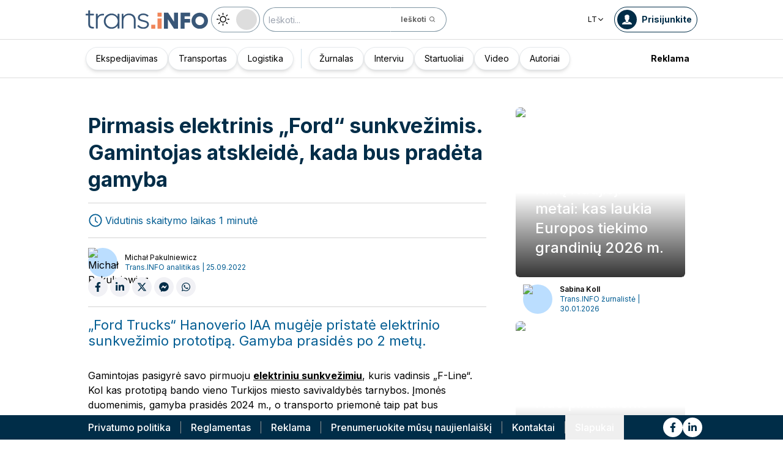

--- FILE ---
content_type: text/html; charset=utf-8
request_url: https://trans.info/lt/elektrinis-ford-sunkvezimis-306713
body_size: 204977
content:
<!DOCTYPE html><html lang="lt" class="scroll-smooth"><head><meta charSet="utf-8"/><meta name="viewport" content="width=device-width, initial-scale=1"/><link rel="stylesheet" href="/_next/static/css/0b8aca63e754225b.css" data-precedence="next"/><link rel="stylesheet" href="/_next/static/css/e328eac134c223f3.css" data-precedence="next"/><link rel="stylesheet" href="/_next/static/css/0788d812fe1c6770.css" data-precedence="next"/><link rel="stylesheet" href="/_next/static/css/d1ce7f61616b3376.css" data-precedence="next"/><link rel="stylesheet" href="/_next/static/css/94d89ef146acf5e9.css" data-precedence="next"/><link rel="preload" as="script" fetchPriority="low" href="/_next/static/chunks/webpack-7523a7377423fd8b.js"/><script src="/_next/static/chunks/fd9d1056-d6259937ab07002b.js" async=""></script><script src="/_next/static/chunks/2117-4bb31372ddf7f55a.js" async=""></script><script src="/_next/static/chunks/main-app-fb757dbf2494d41f.js" async=""></script><script src="/_next/static/chunks/5878-63afada22e240c17.js" async=""></script><script src="/_next/static/chunks/app/error-5b52fa143fc03e3f.js" async=""></script><script src="/_next/static/chunks/4f53ad1b-76b1d327a8ba0349.js" async=""></script><script src="/_next/static/chunks/a63740d3-3cee1c883db8a5f7.js" async=""></script><script src="/_next/static/chunks/8dc5345f-eb58e227352ef8ac.js" async=""></script><script src="/_next/static/chunks/4f9d9cd8-ac730608f1b6e825.js" async=""></script><script src="/_next/static/chunks/9081a741-51aedfaed072c4d2.js" async=""></script><script src="/_next/static/chunks/5735-853fb8ea957c9961.js" async=""></script><script src="/_next/static/chunks/3817-d9692ed11d5fcc0b.js" async=""></script><script src="/_next/static/chunks/6933-7c13990b0819d909.js" async=""></script><script src="/_next/static/chunks/3786-c2c86de1aac8a274.js" async=""></script><script src="/_next/static/chunks/2267-6d39be8c79a8e90e.js" async=""></script><script src="/_next/static/chunks/8333-904be654b0e83d2a.js" async=""></script><script src="/_next/static/chunks/4930-f3f5e749e21a682f.js" async=""></script><script src="/_next/static/chunks/9501-3874ab369a869d6b.js" async=""></script><script src="/_next/static/chunks/1644-ea97ecb0c7a52545.js" async=""></script><script src="/_next/static/chunks/2261-fbf67e7ab9acf76c.js" async=""></script><script src="/_next/static/chunks/8986-89ed499b7221ece4.js" async=""></script><script src="/_next/static/chunks/8224-49feedd0aa0916d3.js" async=""></script><script src="/_next/static/chunks/3603-eb1eead648e8ceb6.js" async=""></script><script src="/_next/static/chunks/6758-0c1281818127b5c1.js" async=""></script><script src="/_next/static/chunks/1317-fc5ee62a39a1a10c.js" async=""></script><script src="/_next/static/chunks/812-b4e4139529499dc0.js" async=""></script><script src="/_next/static/chunks/7679-1f9528065a7df8b8.js" async=""></script><script src="/_next/static/chunks/1093-694ac95b4fa447b7.js" async=""></script><script src="/_next/static/chunks/app/%5Blocale%5D/(default)/%5Bid%5D/page-ce68622a002e2cfe.js" async=""></script><script src="/_next/static/chunks/app/%5Blocale%5D/(default)/template-9fd6c59f45df2c2d.js" async=""></script><script src="/_next/static/chunks/12038df7-c110168237fa73eb.js" async=""></script><script src="/_next/static/chunks/1132-082f38aa12d89a74.js" async=""></script><script src="/_next/static/chunks/8894-c5a25a3bafedb7d9.js" async=""></script><script src="/_next/static/chunks/5544-3426bab855bf833d.js" async=""></script><script src="/_next/static/chunks/7085-61b2b90b37e0b864.js" async=""></script><script src="/_next/static/chunks/2396-c336753bb45fb11f.js" async=""></script><script src="/_next/static/chunks/app/%5Blocale%5D/(default)/page-814e5f10ed942d35.js" async=""></script><script src="/_next/static/chunks/3776-47b1d36c2890c208.js" async=""></script><script src="/_next/static/chunks/2259-bd60322da35d2359.js" async=""></script><script src="/_next/static/chunks/app/%5Blocale%5D/layout-b619b7730e3ecb8f.js" async=""></script><script src="/_next/static/chunks/1056-422f3165c8e8157f.js" async=""></script><script src="/_next/static/chunks/1756-87da362f1581ea17.js" async=""></script><script src="/_next/static/chunks/4236-16de494c25de9a79.js" async=""></script><script src="/_next/static/chunks/3221-21779e18339b04b8.js" async=""></script><script src="/_next/static/chunks/app/%5Blocale%5D/(default)/layout-b250a606d1f64ef9.js" async=""></script><link rel="preload" href="https://www.googletagmanager.com/gtm.js?id=GTM-KXXMPR" as="script"/><meta name="google-site-verification" content="19nDqMsggDPQNfjLbk1RTqyxAHeiGN9DkODy5al6vQY"/><title>Pirmasis elektrinis Ford sunkvežimis. Gamintojas | trans.info</title><meta name="description" content="Ford Trucks Hanoverio IAA mugėje pristatė elektrinio sunkvežimio prototipą. Gamyba prasidės po 2 metų."/><meta name="author" content="trans.info"/><meta name="robots" content="max-image-preview:large"/><meta name="theme-color" content="#FFDC3A"/><link rel="canonical" href="https://trans.info/lt/elektrinis-ford-sunkvezimis-306713"/><meta property="og:title" content="Pirmasis elektrinis Ford sunkvežimis. Gamintojas"/><meta property="og:description" content="Pirmasis elektrinis Ford sunkvežimis. Gamintojas"/><meta property="og:url" content="https://trans.info/lt/elektrinis-ford-sunkvezimis-306713"/><meta property="og:image" content="https://cdn-trans.info/uploads/2022/09/b795200a778166dc2db9f5c4667.jpg"/><meta property="og:image:width" content="1900"/><meta property="og:image:height" content="1427"/><meta property="og:image:alt" content="Pirmasis elektrinis Ford sunkvežimis. Gamintojas"/><meta property="og:image:type" content="image/jpeg"/><meta property="og:type" content="article"/><meta name="twitter:card" content="summary_large_image"/><meta name="twitter:title" content="Pirmasis elektrinis Ford sunkvežimis. Gamintojas"/><meta name="twitter:description" content="Pirmasis elektrinis Ford sunkvežimis. Gamintojas"/><meta name="twitter:image" content="https://cdn-trans.info/uploads/2022/09/b795200a778166dc2db9f5c4667.jpg"/><meta name="twitter:image:width" content="1900"/><meta name="twitter:image:height" content="1427"/><meta name="twitter:image:type" content="image/jpeg"/><meta name="twitter:image:alt" content="Pirmasis elektrinis Ford sunkvežimis. Gamintojas"/><meta name="next-size-adjust"/><script>
        window.dataLayer = window.dataLayer || [];
        function gtag(){window.dataLayer.push(arguments);}
      
        // Set default consent to 'denied' as a placeholder
        // Determine actual values based on your own requirements
        gtag('consent', 'default', {
          'ad_storage': 'denied',
          'ad_user_data': 'denied',
          'ad_personalization': 'denied',
          'analytics_storage': 'denied'
        });
        // set container default parameters
        gtag('js', new Date());
      </script><noscript><iframe style="display:none;visibility:hidden" src="https://www.googletagmanager.com/ns.html?id=GTM-KXXMPR" height="0" width="0"></iframe></noscript><script src="/_next/static/chunks/polyfills-42372ed130431b0a.js" noModule=""></script></head><body class="p-0 __className_22b49a" cz-shortcut-listen="true"><div class="hidden lg:block"><!--$!--><template data-dgst="BAILOUT_TO_CLIENT_SIDE_RENDERING"></template><!--/$--></div><header class="relative sticky top-0 z-50 mb-[72px]"><div class="w-full top-0 transition-all"><div class="w-100 text-premium relative flex flex-col bg-white dark:bg-premium-darker dark:text-white block lg:hidden"><!--$!--><template data-dgst="BAILOUT_TO_CLIENT_SIDE_RENDERING"></template><!--/$--><div class="w-100 text-premium relative sticky z-10 flex min-h-16 items-center justify-between px-3 lg:container bg-white dark:bg-premium-darker"><div class="flex w-max items-center justify-between gap-3 py-3"><a class="flex" href="/lt"><img alt="TransInfo" loading="lazy" width="150" height="37.5" decoding="async" data-nimg="1" class="block dark:hidden" style="color:transparent" src="/static/svg/transinfoLogoColor.svg"/><img alt="TransInfo" loading="lazy" width="150" height="37.5" decoding="async" data-nimg="1" class="dark:block hidden" style="color:transparent" src="/static/svg/transinfoLogoWhiteColor.svg"/></a></div><div class="flex"><button class="flex h-10 w-10 items-center justify-center rounded-full bg-premium-dark text-white"><span class="block w-4"><svg xmlns="http://www.w3.org/2000/svg" fill="none" viewBox="0 0 20 17"><path stroke="currentColor" stroke-linecap="round" stroke-width="3" d="M2.346 1.681h16.016M2.346 8.354h16.016M2.346 15.027h16.016"></path></svg></span></button></div></div><div class="relative flex w-full grow flex-col overflow-auto bg-premium-dark transition-all duration-300 lg:hidden dark:bg-premium-darker dark:text-white pointer-events-none h-0 opacity-0"><nav class="flex min-h-[calc(100vh-104px)] flex-col overflow-auto text-[14px] text-white"><div class="flex grow flex-col"><div class="flex w-full grow justify-around px-8 py-4 text-center font-bold"><div class="flex flex-col justify-center"><a class="block w-full mb-3 pl-2" rel="" href="/lt/category/ekspedijavimas">Ekspedijavimas</a><a class="block w-full mb-3 pl-2" rel="" href="/lt/category/transportas">Transportas</a><a class="block w-full mb-3 pl-2" rel="" href="/lt/category/logistika">Logistika</a><a class="block w-full mb-3 pl-2" rel="" href="/lt/interviews">Interviu</a></div><div class="my-2 block min-h-full w-0.5 border-l border-premium-900"></div><div class="flex flex-col justify-center"><a class="block w-full mb-3 pl-2" rel="" href="/lt/page/zurnalas">Žurnalas</a><a class="block w-full mb-3 pl-2" rel="" href="/lt/category/startuoliai">Startuoliai</a><a class="block w-full mb-3 pl-2" rel="" href="/lt/category/video">Video</a><a class="block w-full mb-3 pl-2" rel="" href="/lt/authors">Autoriai</a></div></div><div class="flex grow flex-col justify-center px-8 py-4 text-center font-bold"><a class="block w-full mb-3 pl-2" rel="" href="/lt/tag/pobierz_przewodnik">Pobierz przewodnik</a><a class="block w-full mb-3 pl-2" rel="" href="/lt/contact">Kontaktai</a><a class="block w-full mb-3 pl-2" rel="" href="/lt/newsletter">Naujienlaiškis</a></div><div class="flex grow flex-col justify-center bg-premium-medium py-2 text-center dark:bg-premium-dark"><div class="flex flex-row items-center px-8 font-bold"><a class="block w-full text-center [&amp;:not(:first-child)]:border-l" rel="nofollow" href="/lt/sales">Reklama</a></div></div><div class="flex w-full grow flex-wrap items-center justify-evenly gap-x-2 px-2 py-4"><div class="flex flex-row gap-x-2"><a rel="nofollow noopener noreferrer" target="_blank" aria-label="Link to fb" href="https://www.facebook.com/trans.infoLithuania"><div class="scale-100 rounded-full bg-white transition-all duration-300 ease-in-out hover:-translate-y-1 hover:scale-[1.1] p-2"><svg stroke="currentColor" fill="currentColor" stroke-width="0" viewBox="0 0 320 512" class="text-premium-dark text-md" height="1em" width="1em" xmlns="http://www.w3.org/2000/svg"><path d="M279.14 288l14.22-92.66h-88.91v-60.13c0-25.35 12.42-50.06 52.24-50.06h40.42V6.26S260.43 0 225.36 0c-73.22 0-121.08 44.38-121.08 124.72v70.62H22.89V288h81.39v224h100.17V288z"></path></svg></div></a><a rel="nofollow noopener noreferrer" target="_blank" aria-label="Link to li" href="https://www.linkedin.com/showcase/trans-info-lithuania"><div class="scale-100 rounded-full bg-white transition-all duration-300 ease-in-out hover:-translate-y-1 hover:scale-[1.1] p-2"><svg stroke="currentColor" fill="currentColor" stroke-width="0" viewBox="0 0 448 512" class="text-premium-dark text-md" height="1em" width="1em" xmlns="http://www.w3.org/2000/svg"><path d="M100.28 448H7.4V148.9h92.88zM53.79 108.1C24.09 108.1 0 83.5 0 53.8a53.79 53.79 0 0 1 107.58 0c0 29.7-24.1 54.3-53.79 54.3zM447.9 448h-92.68V302.4c0-34.7-.7-79.2-48.29-79.2-48.29 0-55.69 37.7-55.69 76.7V448h-92.78V148.9h89.08v40.8h1.3c12.4-23.5 42.69-48.3 87.88-48.3 94 0 111.28 61.9 111.28 142.3V448z"></path></svg></div></a></div><a class="flex gap-x-2 items-center justify-center bg-white text-premium-dark hover:text-premium-900 font-bold rounded-3xl py-1 pl-1 pr-4" rel="nofollow" href="/lt/login"><span class="flex h-8 w-8 items-center justify-center FooterLogin_svg__S4nbv"><svg xmlns="http://www.w3.org/2000/svg" fill="none" viewBox="0 0 42 42"><circle cx="21" cy="21" r="20.5" fill="#fff"></circle><path fill="#015C92" d="M21.05 11c4.918.104 5.476 3.458 4.427 7.328.164.103.5.472.444 1.09-.165 1.135-.663 1.445-.938 1.445-.111.773-.502 1.588-.889 2.104-.276.361-.379.826-.379 1.29 0 .413-.006.15.05.615q.084.223.23.415c-.113.397-.765 2.289-2.995 2.289-2.283 0-2.897-2.041-2.962-2.29q.154-.189.247-.414c.055-.567.065-.303.065-.768 0-.413-.173-.766-.395-1.075-.386-.517-.76-1.393-.872-2.166-.333 0-.827-.31-.938-1.445-.056-.618.206-.987.428-1.09-.553-1.444-1.594-5.926 1.942-6.39.387-.62 1.319-.938 2.534-.938m-3.885 14.978c.443 1.098 1.613 2.58 3.835 2.58 2.224 0 3.39-1.455 3.851-2.565C27.04 27.251 31.5 27.637 31.5 32h-21c0-4.474 4.44-4.782 6.665-6.022"></path></svg></span>Prisijunkite</a><button class="DarkModeSwitch_mobile__kUXgX DarkModeSwitch_darkmodeSwitch__kcnGH"><div class="DarkModeSwitch_pin__qUwpN"></div><p class="DarkModeSwitch_text__zgExZ DarkModeSwitch_textLight__FgjwS"><svg xmlns="http://www.w3.org/2000/svg" width="22" height="22" fill="none"><path fill="currentColor" d="M14.308 6.819a5.33 5.33 0 0 0-3.745-1.565A5.21 5.21 0 0 0 6.82 6.819a5.33 5.33 0 0 0-1.565 3.744c0 1.454.614 2.795 1.565 3.745a5.33 5.33 0 0 0 3.744 1.565 5.21 5.21 0 0 0 3.745-1.565 5.33 5.33 0 0 0 1.565-3.745 5.21 5.21 0 0 0-1.565-3.744m-1.006 6.483a3.87 3.87 0 0 1-2.739 1.118c-1.062 0-2.04-.42-2.738-1.118a3.87 3.87 0 0 1-1.118-2.739c0-1.062.419-2.04 1.118-2.738a3.87 3.87 0 0 1 2.738-1.118c1.062 0 2.04.42 2.739 1.118a3.87 3.87 0 0 1 1.118 2.738c0 1.062-.42 2.04-1.118 2.739M20.4 9.837h-2.152a.74.74 0 0 0-.726.726.74.74 0 0 0 .726.727H20.4a.74.74 0 0 0 .727-.727.74.74 0 0 0-.727-.726M10.564 17.522a.74.74 0 0 0-.727.726V20.4a.74.74 0 0 0 .726.727.74.74 0 0 0 .727-.727v-2.152a.74.74 0 0 0-.726-.726M18.025 17.019l-1.537-1.537c-.252-.28-.727-.28-1.006 0a.71.71 0 0 0 0 1.006l1.537 1.537c.28.28.726.28 1.006 0a.71.71 0 0 0 0-1.006M10.564 0a.74.74 0 0 0-.727.727v2.151a.74.74 0 0 0 .726.727.74.74 0 0 0 .727-.727V.727A.74.74 0 0 0 10.564 0M18.053 3.102a.71.71 0 0 0-1.006 0L15.51 4.639a.71.71 0 0 0 0 1.006c.251.28.726.28 1.006 0l1.537-1.537a.71.71 0 0 0 0-1.006M2.878 9.837H.727a.74.74 0 0 0-.727.726c0 .392.307.727.727.727h2.151a.74.74 0 0 0 .727-.727.74.74 0 0 0-.727-.726M5.617 15.482c-.251-.28-.726-.28-1.006 0l-1.537 1.537a.71.71 0 0 0 0 1.006c.28.28.727.28 1.006 0l1.537-1.537a.71.71 0 0 0 0-1.006M5.617 4.639 4.08 3.102a.71.71 0 0 0-1.006 0 .71.71 0 0 0 0 1.006l1.537 1.537c.28.28.727.28 1.006 0a.71.71 0 0 0 0-1.006"></path></svg></p><p class="DarkModeSwitch_text__zgExZ DarkModeSwitch_textDark__virQf"><svg xmlns="http://www.w3.org/2000/svg" width="16" height="16" fill="none"><path fill="currentColor" d="M15.622 9.106a.56.56 0 0 0-.47.102 6 6 0 0 1-1.82 1.067c-.634.246-1.33.37-2.065.37A6 6 0 0 1 7.013 8.88a6.05 6.05 0 0 1-1.758-4.268c0-.698.123-1.375.327-1.99A5.5 5.5 0 0 1 6.564.857a.525.525 0 0 0-.082-.739.56.56 0 0 0-.47-.102 8.25 8.25 0 0 0-4.335 2.913A8.15 8.15 0 0 0 0 7.874c0 2.237.9 4.268 2.372 5.746A8.05 8.05 0 0 0 8.097 16c1.881 0 3.62-.657 5.01-1.744a8.1 8.1 0 0 0 2.862-4.494c.103-.308-.06-.595-.347-.656m-3.129 4.288a6.97 6.97 0 0 1-4.355 1.518c-1.942 0-3.7-.8-4.969-2.072a7.05 7.05 0 0 1-2.065-4.986c0-1.621.532-3.098 1.452-4.288a7 7 0 0 1 2.351-1.97 7 7 0 0 0-.286.697 6.9 6.9 0 0 0-.388 2.34c0 1.949.797 3.734 2.065 5.006a7.05 7.05 0 0 0 4.989 2.073c.859 0 1.677-.144 2.433-.431.266-.103.532-.206.777-.329a7.5 7.5 0 0 1-2.004 2.442"></path></svg></p></button></div><div class="flex grow flex-col justify-center px-8 pb-8 pt-2 text-center text-[14px]"><a class="block pb-1" rel="nofollow" href="/lt/policy">Privatumo politika</a><a class="block pb-1" rel="nofollow" href="/lt/rules">Reglamentas</a><button>Slapukai</button></div></div></nav></div></div><div class="absolute top-full w-full lg:hidden"><div class="absolute left-0 top-0 h-full w-full bg-white opacity-[0.5] dark:bg-premium-dark"></div><div class="PillBar_pillGroup__GRv56"><a class="PillBar_pillButton__7W1V_ bg-white text-black" href="/lt/category/ekspedijavimas">Ekspedijavimas</a><a class="PillBar_pillButton__7W1V_ bg-white text-black" href="/lt/category/transportas">Transportas</a><a class="PillBar_pillButton__7W1V_ bg-white text-black" href="/lt/category/logistika">Logistika</a></div></div><div class="rounded-b-2xl bg-premium-dark text-white shadow-xl lg:rounded-none lg:bg-white lg:text-black lg:shadow-none dark:bg-premium-dark dark:bg-premium-darker dark:text-white hidden lg:block"><div class="mx-auto flex h-16 items-center justify-between px-3 container"><div class="flex w-max items-center justify-between gap-3 py-3"><a class="flex" href="/lt"><img alt="TransInfo" loading="lazy" width="200" height="50" decoding="async" data-nimg="1" class="lg:block dark:hidden" style="color:transparent" src="/static/svg/transinfoLogoColor.svg"/><img alt="TransInfo" loading="lazy" width="200" height="50" decoding="async" data-nimg="1" class="lg:hidden dark:block" style="color:transparent" src="/static/svg/transinfoLogoWhiteColor.svg"/></a><button class="DarkModeSwitch_mobile__kUXgX DarkModeSwitch_darkmodeSwitch__kcnGH hidden lg:block"><div class="DarkModeSwitch_pin__qUwpN"></div><p class="DarkModeSwitch_text__zgExZ DarkModeSwitch_textLight__FgjwS"><svg xmlns="http://www.w3.org/2000/svg" width="22" height="22" fill="none"><path fill="currentColor" d="M14.308 6.819a5.33 5.33 0 0 0-3.745-1.565A5.21 5.21 0 0 0 6.82 6.819a5.33 5.33 0 0 0-1.565 3.744c0 1.454.614 2.795 1.565 3.745a5.33 5.33 0 0 0 3.744 1.565 5.21 5.21 0 0 0 3.745-1.565 5.33 5.33 0 0 0 1.565-3.745 5.21 5.21 0 0 0-1.565-3.744m-1.006 6.483a3.87 3.87 0 0 1-2.739 1.118c-1.062 0-2.04-.42-2.738-1.118a3.87 3.87 0 0 1-1.118-2.739c0-1.062.419-2.04 1.118-2.738a3.87 3.87 0 0 1 2.738-1.118c1.062 0 2.04.42 2.739 1.118a3.87 3.87 0 0 1 1.118 2.738c0 1.062-.42 2.04-1.118 2.739M20.4 9.837h-2.152a.74.74 0 0 0-.726.726.74.74 0 0 0 .726.727H20.4a.74.74 0 0 0 .727-.727.74.74 0 0 0-.727-.726M10.564 17.522a.74.74 0 0 0-.727.726V20.4a.74.74 0 0 0 .726.727.74.74 0 0 0 .727-.727v-2.152a.74.74 0 0 0-.726-.726M18.025 17.019l-1.537-1.537c-.252-.28-.727-.28-1.006 0a.71.71 0 0 0 0 1.006l1.537 1.537c.28.28.726.28 1.006 0a.71.71 0 0 0 0-1.006M10.564 0a.74.74 0 0 0-.727.727v2.151a.74.74 0 0 0 .726.727.74.74 0 0 0 .727-.727V.727A.74.74 0 0 0 10.564 0M18.053 3.102a.71.71 0 0 0-1.006 0L15.51 4.639a.71.71 0 0 0 0 1.006c.251.28.726.28 1.006 0l1.537-1.537a.71.71 0 0 0 0-1.006M2.878 9.837H.727a.74.74 0 0 0-.727.726c0 .392.307.727.727.727h2.151a.74.74 0 0 0 .727-.727.74.74 0 0 0-.727-.726M5.617 15.482c-.251-.28-.726-.28-1.006 0l-1.537 1.537a.71.71 0 0 0 0 1.006c.28.28.727.28 1.006 0l1.537-1.537a.71.71 0 0 0 0-1.006M5.617 4.639 4.08 3.102a.71.71 0 0 0-1.006 0 .71.71 0 0 0 0 1.006l1.537 1.537c.28.28.727.28 1.006 0a.71.71 0 0 0 0-1.006"></path></svg></p><p class="DarkModeSwitch_text__zgExZ DarkModeSwitch_textDark__virQf"><svg xmlns="http://www.w3.org/2000/svg" width="16" height="16" fill="none"><path fill="currentColor" d="M15.622 9.106a.56.56 0 0 0-.47.102 6 6 0 0 1-1.82 1.067c-.634.246-1.33.37-2.065.37A6 6 0 0 1 7.013 8.88a6.05 6.05 0 0 1-1.758-4.268c0-.698.123-1.375.327-1.99A5.5 5.5 0 0 1 6.564.857a.525.525 0 0 0-.082-.739.56.56 0 0 0-.47-.102 8.25 8.25 0 0 0-4.335 2.913A8.15 8.15 0 0 0 0 7.874c0 2.237.9 4.268 2.372 5.746A8.05 8.05 0 0 0 8.097 16c1.881 0 3.62-.657 5.01-1.744a8.1 8.1 0 0 0 2.862-4.494c.103-.308-.06-.595-.347-.656m-3.129 4.288a6.97 6.97 0 0 1-4.355 1.518c-1.942 0-3.7-.8-4.969-2.072a7.05 7.05 0 0 1-2.065-4.986c0-1.621.532-3.098 1.452-4.288a7 7 0 0 1 2.351-1.97 7 7 0 0 0-.286.697 6.9 6.9 0 0 0-.388 2.34c0 1.949.797 3.734 2.065 5.006a7.05 7.05 0 0 0 4.989 2.073c.859 0 1.677-.144 2.433-.431.266-.103.532-.206.777-.329a7.5 7.5 0 0 1-2.004 2.442"></path></svg></p></button><form class="flex h-full translate-x-9 items-center lg:translate-x-0 hidden lg:flex" action="/lt/search" method="GET"><input type="text" placeholder="Ieškoti..." class="h-10 rounded-full border border-premium-dark border-opacity-50 bg-white px-2 py-[9px] pr-6 text-sm text-black opacity-100 outline-none transition-all placeholder:text-sm placeholder:italic lg:py-[5px] dark:border-premium-500 dark:bg-premium-dark dark:text-white" name="q"/><button type="submit" class="flex h-10 w-10 -translate-x-9 items-center justify-center rounded-br-full rounded-tr-full border border-premium-dark border-l-transparent border-opacity-50 bg-white text-xs font-bold text-premium-dark text-white transition-colors hover:bg-premium-500 lg:w-auto lg:border-l-transparent lg:px-4 lg:py-2 lg:text-gray-700 dark:border-premium-500 dark:border-l-transparent dark:bg-premium-dark dark:hover:bg-premium-500"><span class="hidden lg:inline">Ieškoti</span><svg stroke="currentColor" fill="currentColor" stroke-width="0" viewBox="0 0 24 24" class="h-6 w-6 lg:ml-1 lg:h-auto lg:w-auto" height="1em" width="1em" xmlns="http://www.w3.org/2000/svg"><path d="M10 18a7.952 7.952 0 0 0 4.897-1.688l4.396 4.396 1.414-1.414-4.396-4.396A7.952 7.952 0 0 0 18 10c0-4.411-3.589-8-8-8s-8 3.589-8 8 3.589 8 8 8zm0-14c3.309 0 6 2.691 6 6s-2.691 6-6 6-6-2.691-6-6 2.691-6 6-6z"></path></svg></button></form></div><div class="flex w-max items-center justify-between gap-3 py-3"><div class="relative hidden lg:block mx-4"><button class="flex items-center gap-1 dark:text-white text-black bg-white text-xs dark:bg-premium-darker">LT<svg stroke="currentColor" fill="currentColor" stroke-width="0" viewBox="0 0 512 512" class="h-3 w-3" height="1em" width="1em" xmlns="http://www.w3.org/2000/svg"><path d="M256 294.1L383 167c9.4-9.4 24.6-9.4 33.9 0s9.3 24.6 0 34L273 345c-9.1 9.1-23.7 9.3-33.1.7L95 201.1c-4.7-4.7-7-10.9-7-17s2.3-12.3 7-17c9.4-9.4 24.6-9.4 33.9 0l127.1 127z"></path></svg></button><div class="absolute left-0 rounded-lg border border-gray-600  dark:bg-premium-dark dark:text-white transition-opacity z-[100] pointer-events-none opacity-0 top-full mt-3 text-black bg-white"><a hrefLang="pl" class="block w-full p-2 text-left text-xs transition-colors hover:bg-gray-200 hover:text-black rounded-t-lg" href="/pl">Polski</a><a hrefLang="en" class="block w-full p-2 text-left text-xs transition-colors hover:bg-gray-200 hover:text-black" href="/en">English</a><a hrefLang="es" class="block w-full p-2 text-left text-xs transition-colors hover:bg-gray-200 hover:text-black" href="/es">Español</a><a hrefLang="de" class="block w-full p-2 text-left text-xs transition-colors hover:bg-gray-200 hover:text-black" href="/de">Deutsch</a><a hrefLang="fr" class="block w-full p-2 text-left text-xs transition-colors hover:bg-gray-200 hover:text-black" href="/fr">Français</a><a hrefLang="it" class="block w-full p-2 text-left text-xs transition-colors hover:bg-gray-200 hover:text-black" href="/it">Italiano</a><a hrefLang="ua" class="block w-full p-2 text-left text-xs transition-colors hover:bg-gray-200 hover:text-black" href="/ua">Українська</a><a hrefLang="hu" class="block w-full p-2 text-left text-xs transition-colors hover:bg-gray-200 hover:text-black" href="/hu">Magyar</a><a hrefLang="ro" class="block w-full p-2 text-left text-xs transition-colors hover:bg-gray-200 hover:text-black" href="/ro">Română</a><a hrefLang="ru" class="block w-full p-2 text-left text-xs transition-colors hover:bg-gray-200 hover:text-black rounded-b-lg" href="/ru">Русский</a></div></div><form class="flex h-full translate-x-9 items-center lg:translate-x-0 lg:hidden" action="/lt/search" method="GET"><input type="text" placeholder="Ieškoti..." class="h-10 rounded-full border border-premium-dark border-opacity-50 bg-white px-2 py-[9px] pr-6 text-sm text-black opacity-100 outline-none transition-all placeholder:text-sm placeholder:italic lg:py-[5px] dark:border-premium-500 dark:bg-premium-dark dark:text-white" name="q"/><button type="submit" class="flex h-10 w-10 -translate-x-9 items-center justify-center rounded-br-full rounded-tr-full border border-premium-dark border-l-transparent border-opacity-50 bg-white text-xs font-bold text-premium-dark text-white transition-colors hover:bg-premium-500 lg:w-auto lg:border-l-transparent lg:px-4 lg:py-2 lg:text-gray-700 dark:border-premium-500 dark:border-l-transparent dark:bg-premium-dark dark:hover:bg-premium-500"><span class="hidden lg:inline">Ieškoti</span><svg stroke="currentColor" fill="currentColor" stroke-width="0" viewBox="0 0 24 24" class="h-6 w-6 lg:ml-1 lg:h-auto lg:w-auto" height="1em" width="1em" xmlns="http://www.w3.org/2000/svg"><path d="M10 18a7.952 7.952 0 0 0 4.897-1.688l4.396 4.396 1.414-1.414-4.396-4.396A7.952 7.952 0 0 0 18 10c0-4.411-3.589-8-8-8s-8 3.589-8 8 3.589 8 8 8zm0-14c3.309 0 6 2.691 6 6s-2.691 6-6 6-6-2.691-6-6 2.691-6 6-6z"></path></svg></button></form><a rel="nofollow" class="lg:text-premium-dark lg:hover:text-premium-900 dark:hover:text-premium-100 flex items-center pl-1 pr-2 text-sm font-bold transition-all dark:text-white border border-premium-dark dark:border-premium-500 rounded-full p-1" href="/lt/login?from=/elektrinis-ford-sunkvezimis-306713"><div class="mr-2 rounded-full bg-premium-dark p-2 text-white dark:bg-white dark:text-premium-dark"><!--$--><svg xmlns="http://www.w3.org/2000/svg" fill="none" viewBox="0 0 18 18" width="16" height="16"><path fill="currentColor" d="M9.042 0c4.216.089 4.694 2.964 3.795 6.28.141.09.428.406.38.936-.14.973-.567 1.238-.803 1.238-.095.663-.43 1.36-.762 1.803-.236.31-.324.708-.324 1.107 0 .353-.006.128.042.526q.073.191.197.356c-.097.34-.656 1.962-2.567 1.962-1.957 0-2.483-1.75-2.54-1.962q.134-.163.212-.356c.048-.485.057-.26.057-.658 0-.354-.148-.657-.339-.922-.331-.443-.652-1.193-.747-1.856-.286 0-.71-.265-.804-1.238-.048-.53.176-.846.366-.935C4.731 5.043 3.84 1.2 6.87.803 7.2.273 8 0 9.042 0M5.713 12.838c.38.942 1.383 2.213 3.287 2.213 1.906 0 2.906-1.248 3.3-2.2C14.178 13.93 18 14.262 18 18H0c0-3.835 3.805-4.098 5.713-5.162"></path></svg><!--/$--></div><span class="hidden text-nowrap lg:block">Prisijunkite</span></a></div></div><nav class="absolute top-full w-full border-b border-t border-gray-500 px-2 hidden lg:block"><div class="absolute left-0 top-0 h-full w-full bg-white opacity-[0.8]  dark:bg-premium-dark"></div><div class="container mx-auto"><ul class="flex items-center justify-start gap-3 p-2 lg:gap-1 lg:p-1"><ul class="flex items-center justify-start gap-3 p-2"><li class="group relative flex h-full flex-grow items-center justify-center"><a class="border border-opacity-10 bg-white border-premium-dark hover:opacity-30 flex h-full px-4 py-2 items-center justify-start rounded-full text-sm transition-colors whitespace-nowrap flex items-center justify-center gap-1 border shadow-md bg-white text-black hover:text-black" href="/lt/category/ekspedijavimas">Ekspedijavimas</a></li><li class="group relative flex h-full flex-grow items-center justify-center"><a class="border border-opacity-10 bg-white border-premium-dark hover:opacity-30 flex h-full px-4 py-2 items-center justify-start rounded-full text-sm transition-colors whitespace-nowrap flex items-center justify-center gap-1 border shadow-md bg-white text-black hover:text-black" href="/lt/category/transportas">Transportas</a></li><li class="group relative flex h-full flex-grow items-center justify-center"><a class="border border-opacity-10 bg-white border-premium-dark hover:opacity-30 flex h-full px-4 py-2 items-center justify-start rounded-full text-sm transition-colors whitespace-nowrap flex items-center justify-center gap-1 border shadow-md bg-white text-black hover:text-black" href="/lt/category/logistika">Logistika</a></li></ul><div class="mx-4 h-8 border-r border-premium-900 lg:mx-1"></div><ul class="flex items-center justify-start gap-3 p-2"><li class="group relative flex h-full flex-grow items-center justify-center"><a class="border border-opacity-10 bg-white border-premium-dark hover:opacity-30 flex h-full px-4 py-2 items-center justify-start rounded-full text-sm transition-colors whitespace-nowrap flex items-center justify-center gap-1 border shadow-md bg-white text-black hover:text-black" href="/lt/page/zurnalas">Žurnalas</a></li><li class="group relative flex h-full flex-grow items-center justify-center"><a class="border border-opacity-10 bg-white border-premium-dark hover:opacity-30 flex h-full px-4 py-2 items-center justify-start rounded-full text-sm transition-colors whitespace-nowrap flex items-center justify-center gap-1 border shadow-md bg-white text-black hover:text-black" href="/lt/interviews">Interviu</a></li><li class="group relative flex h-full flex-grow items-center justify-center"><a class="border border-opacity-10 bg-white border-premium-dark hover:opacity-30 flex h-full px-4 py-2 items-center justify-start rounded-full text-sm transition-colors whitespace-nowrap flex items-center justify-center gap-1 border shadow-md bg-white text-black hover:text-black" href="/lt/category/startuoliai">Startuoliai</a></li><li class="group relative flex h-full flex-grow items-center justify-center"><a class="border border-opacity-10 bg-white border-premium-dark hover:opacity-30 flex h-full px-4 py-2 items-center justify-start rounded-full text-sm transition-colors whitespace-nowrap flex items-center justify-center gap-1 border shadow-md bg-white text-black hover:text-black" href="/lt/category/video">Video</a></li><li class="group relative flex h-full flex-grow items-center justify-center"><a class="border border-opacity-10 bg-white border-premium-dark hover:opacity-30 flex h-full px-4 py-2 items-center justify-start rounded-full text-sm transition-colors whitespace-nowrap flex items-center justify-center gap-1 border shadow-md bg-white text-black hover:text-black" href="/lt/authors">Autoriai</a></li></ul><div class="flex w-full flex-col items-end"><ul class="flex items-center justify-start gap-3 p-2"><li class="group relative flex h-full flex-grow items-center justify-center min-w-[200px] lg:min-w-[90px]"><a class="flex h-full items-center justify-center px-2 py-2 text-sm font-bold transition-colors hover:opacity-70" href="/lt/sales">Reklama</a></li></ul></div></ul></div></nav></div></div></header><div class="transition-all relative lg:pb-20 w-full opacity-0 top-[50px]"><div class="container mx-auto lg:grid lg:grid-cols-3"><div class="pt-4 lg:col-span-2"><div class="block px-3 py-4 lg:px-4 lg:py-8 lg:pb-16"><div class="lg:hidden"><img alt="" loading="lazy" width="735" height="500" decoding="async" data-nimg="1" class="mb-2 h-auto w-full rounded-md" style="color:transparent" src="https://cdn-trans.info/uploads/2022/09/b795200a778166dc2db9f5c4667.jpg"/></div><h1 class="mb-4 text-lg font-bold leading-[1.3] text-premium-dark md:text-xl lg:text-[2.125rem] lg:leading-[1.3] dark:text-white">Pirmasis elektrinis „Ford“ sunkvežimis. Gamintojas atskleidė, kada bus pradėta gamyba</h1><div class="mb-4 flex items-center justify-between gap-2 border-b border-t border-ebony border-opacity-20 py-4 lg:justify-start lg:gap-8"><div class="flex items-center text-premium-900 dark:text-orange-500"><svg stroke="currentColor" fill="currentColor" stroke-width="0" viewBox="0 0 1024 1024" class="mr-1 h-6 w-6" height="1em" width="1em" xmlns="http://www.w3.org/2000/svg"><path d="M512 64C264.6 64 64 264.6 64 512s200.6 448 448 448 448-200.6 448-448S759.4 64 512 64zm0 820c-205.4 0-372-166.6-372-372s166.6-372 372-372 372 166.6 372 372-166.6 372-372 372z"></path><path d="M686.7 638.6L544.1 535.5V288c0-4.4-3.6-8-8-8H488c-4.4 0-8 3.6-8 8v275.4c0 2.6 1.2 5 3.3 6.5l165.4 120.6c3.6 2.6 8.6 1.8 11.2-1.7l28.6-39c2.6-3.7 1.8-8.7-1.8-11.2z"></path></svg>Vidutinis skaitymo laikas 1 minutė</div></div><div class="flex items-center gap-4 md:block xxxl:flex mb-4"><div class="items-left mb-4 flex flex-shrink-0 flex-col xl:mb-0"><div class="group flex items-center justify-between mr-2"><a class="flex items-center" href="/lt/user/mpakulniewicz"><img alt="Michał Pakulniewicz" loading="lazy" width="48" height="48" decoding="async" data-nimg="1" class="mr-3 h-8 w-8 rounded-full bg-premium-100 transition-transform group-hover:scale-110 lg:h-12 lg:w-12" style="color:transparent" src="https://cdn-trans.info/uploads/2023/01/90cd04d938a84adba7082dbebb2.webp"/><div class="flex flex-col text-xs"><p class="mr-2 text-black dark:text-white">Michał Pakulniewicz</p><p class="text-premium-900 dark:text-orange-500">Trans.INFO analitikas | 25.09.2022</p></div></a></div></div><div class="flex items-center hidden flex-shrink-0 sm:flex"><!--$--><button class="react-share__ShareButton mr-1" style="background-color:transparent;border:none;padding:0;font:inherit;color:inherit;cursor:pointer"><div class="block h-8 w-8 rounded-full bg-gray-200 p-2 text-premium-dark transition-all hover:scale-110 hover:bg-gray-500"><svg stroke="currentColor" fill="currentColor" stroke-width="0" viewBox="0 0 320 512" class="h-4 w-4" height="1em" width="1em" xmlns="http://www.w3.org/2000/svg"><path d="M279.14 288l14.22-92.66h-88.91v-60.13c0-25.35 12.42-50.06 52.24-50.06h40.42V6.26S260.43 0 225.36 0c-73.22 0-121.08 44.38-121.08 124.72v70.62H22.89V288h81.39v224h100.17V288z"></path></svg></div></button><!--/$--><!--$--><button class="react-share__ShareButton mr-1" style="background-color:transparent;border:none;padding:0;font:inherit;color:inherit;cursor:pointer"><div class="block h-8 w-8 rounded-full bg-gray-200 p-2 text-premium-dark transition-all hover:scale-110 hover:bg-gray-500"><svg stroke="currentColor" fill="currentColor" stroke-width="0" viewBox="0 0 448 512" class="h-4 w-4" height="1em" width="1em" xmlns="http://www.w3.org/2000/svg"><path d="M100.28 448H7.4V148.9h92.88zM53.79 108.1C24.09 108.1 0 83.5 0 53.8a53.79 53.79 0 0 1 107.58 0c0 29.7-24.1 54.3-53.79 54.3zM447.9 448h-92.68V302.4c0-34.7-.7-79.2-48.29-79.2-48.29 0-55.69 37.7-55.69 76.7V448h-92.78V148.9h89.08v40.8h1.3c12.4-23.5 42.69-48.3 87.88-48.3 94 0 111.28 61.9 111.28 142.3V448z"></path></svg></div></button><!--/$--><!--$--><button class="react-share__ShareButton mr-1" style="background-color:transparent;border:none;padding:0;font:inherit;color:inherit;cursor:pointer"><div class="block h-8 w-8 rounded-full bg-gray-200 p-2 text-premium-dark transition-all hover:scale-110 hover:bg-gray-500"><svg stroke="currentColor" fill="currentColor" stroke-width="0" viewBox="0 0 24 24" class="h-4 w-4" height="1em" width="1em" xmlns="http://www.w3.org/2000/svg"><path d="M18.2048 2.25H21.5128L14.2858 10.51L22.7878 21.75H16.1308L10.9168 14.933L4.95084 21.75H1.64084L9.37084 12.915L1.21484 2.25H8.04084L12.7538 8.481L18.2048 2.25ZM17.0438 19.77H18.8768L7.04484 4.126H5.07784L17.0438 19.77Z"></path></svg></div></button><!--/$--><!--$--><button class="react-share__ShareButton mr-1" style="background-color:transparent;border:none;padding:0;font:inherit;color:inherit;cursor:pointer"><div class="block h-8 w-8 rounded-full bg-gray-200 p-2 text-premium-dark transition-all hover:scale-110 hover:bg-gray-500"><svg stroke="currentColor" fill="currentColor" stroke-width="0" viewBox="0 0 512 512" class="h-4 w-4" height="1em" width="1em" xmlns="http://www.w3.org/2000/svg"><path d="M256.55 8C116.52 8 8 110.34 8 248.57c0 72.3 29.71 134.78 78.07 177.94 8.35 7.51 6.63 11.86 8.05 58.23A19.92 19.92 0 0 0 122 502.31c52.91-23.3 53.59-25.14 62.56-22.7C337.85 521.8 504 423.7 504 248.57 504 110.34 396.59 8 256.55 8zm149.24 185.13l-73 115.57a37.37 37.37 0 0 1-53.91 9.93l-58.08-43.47a15 15 0 0 0-18 0l-78.37 59.44c-10.46 7.93-24.16-4.6-17.11-15.67l73-115.57a37.36 37.36 0 0 1 53.91-9.93l58.06 43.46a15 15 0 0 0 18 0l78.41-59.38c10.44-7.98 24.14 4.54 17.09 15.62z"></path></svg></div></button><!--/$--><!--$--><button class="react-share__ShareButton mr-1" style="background-color:transparent;border:none;padding:0;font:inherit;color:inherit;cursor:pointer"><div class="block h-8 w-8 rounded-full bg-gray-200 p-2 text-premium-dark transition-all hover:scale-110 hover:bg-gray-500"><svg stroke="currentColor" fill="currentColor" stroke-width="0" viewBox="0 0 448 512" class="h-4 w-4" height="1em" width="1em" xmlns="http://www.w3.org/2000/svg"><path d="M380.9 97.1C339 55.1 283.2 32 223.9 32c-122.4 0-222 99.6-222 222 0 39.1 10.2 77.3 29.6 111L0 480l117.7-30.9c32.4 17.7 68.9 27 106.1 27h.1c122.3 0 224.1-99.6 224.1-222 0-59.3-25.2-115-67.1-157zm-157 341.6c-33.2 0-65.7-8.9-94-25.7l-6.7-4-69.8 18.3L72 359.2l-4.4-7c-18.5-29.4-28.2-63.3-28.2-98.2 0-101.7 82.8-184.5 184.6-184.5 49.3 0 95.6 19.2 130.4 54.1 34.8 34.9 56.2 81.2 56.1 130.5 0 101.8-84.9 184.6-186.6 184.6zm101.2-138.2c-5.5-2.8-32.8-16.2-37.9-18-5.1-1.9-8.8-2.8-12.5 2.8-3.7 5.6-14.3 18-17.6 21.8-3.2 3.7-6.5 4.2-12 1.4-32.6-16.3-54-29.1-75.5-66-5.7-9.8 5.7-9.1 16.3-30.3 1.8-3.7.9-6.9-.5-9.7-1.4-2.8-12.5-30.1-17.1-41.2-4.5-10.8-9.1-9.3-12.5-9.5-3.2-.2-6.9-.2-10.6-.2-3.7 0-9.7 1.4-14.8 6.9-5.1 5.6-19.4 19-19.4 46.3 0 27.3 19.9 53.7 22.6 57.4 2.8 3.7 39.1 59.7 94.8 83.8 35.2 15.2 49 16.5 66.6 13.9 10.7-1.6 32.8-13.4 37.4-26.4 4.6-13 4.6-24.1 3.2-26.4-1.3-2.5-5-3.9-10.5-6.6z"></path></svg></div></button><!--/$--></div></div><div class="mb-4 border-b border-ebony border-opacity-20"></div><p class="article-before-content mb-4 font-semibold leading-[1.2] text-premium-900 lg:text-[1.375rem] dark:text-white"><span style="font-weight: 400;">„Ford Trucks“ Hanoverio IAA mugėje pristatė elektrinio sunkvežimio prototipą. Gamyba prasidės po 2 metų.</span></p><div class="mb-4 hidden lg:block"><img alt="" loading="lazy" width="735" height="500" decoding="async" data-nimg="1" class="mb-2 h-auto w-full rounded-md" style="color:transparent" src="https://cdn-trans.info/uploads/2022/09/b795200a778166dc2db9f5c4667.jpg"/></div><article><div class="article-content protected"><div><p></p>
<p><span>Gamintojas pasigyrė savo pirmuoju <a href="https://trans.info/lt/elektriniai-sunkvezimiai-darbas-301623" target="_blank" rel="noopener">elektriniu sunkvežimiu</a>, kuris vadinsis „F-Line“. Kol kas prototipą bando vieno Turkijos miesto savivaldybės tarnybos. Įmonės duomenimis, gamyba prasidės 2024 m., o transporto priemonė taip pat bus gaminama kaip krovininė versija. „Ford F-Line“ sunkvežimiai bus gaminami įmonės gamykloje Turkijoje.</span></p>
<p><span>Hanoveryje pristatytas prototipas turi iki 390 kW galios variklį. „Ford“ elektrinio sunkvežimio rida yra apie 300 km. Transporto priemonėje įrengta 392 kW galios baterija. Įkrovimo laikas nuo 20 iki 80 proc. galia yra 75 minutės.</span></p>
<p><span>„Ford Trucks“ siekia iki 2035 m. pasiekti klimato neutralumą mikroautobusų gamyboje, o po penkerių metų – sunkvežimių segmente.</span></p>
<p><img class="alignnone size-full wp-image-306714" loading="lazy" width="1900" height="1427" src="https://d1dcnte8mfzkpv.cloudfront.net/uploads/2022/09/67ffd998c91ca5227ee8e02ef1f.jpg" alt="" srcSet="https://cdn-trans.info/uploads/2022/09/67ffd998c91ca5227ee8e02ef1f.jpg 1900w, https://cdn-trans.info/uploads/2022/09/67ffd998c91ca5227ee8e02ef1f-600x451.jpg 600w, https://cdn-trans.info/uploads/2022/09/67ffd998c91ca5227ee8e02ef1f-1024x769.jpg 1024w, https://cdn-trans.info/uploads/2022/09/67ffd998c91ca5227ee8e02ef1f-400x300.jpg 400w, https://cdn-trans.info/uploads/2022/09/67ffd998c91ca5227ee8e02ef1f-768x577.jpg 768w, https://cdn-trans.info/uploads/2022/09/67ffd998c91ca5227ee8e02ef1f-1536x1154.jpg 1536w, https://cdn-trans.info/uploads/2022/09/67ffd998c91ca5227ee8e02ef1f-85x64.jpg 85w" sizes="(max-width: 1900px) 100vw, 1900px"/></p>
<p><em>Trans.INFO nuotr.</em></p>
</div></div></article><div><div class=" my-2 mr-4 inline-block text-lg font-bold lg:text-xl">Paantraštės<!-- -->:</div><ul class="inline-flex flex-wrap"><li class="mb-1 mr-1"><a class="block rounded-full bg-premium-900 px-2 py-1 text-sm text-white transition-colors hover:bg-premium-700 hover:text-white" href="/lt/tag/elektrinis-sunkvezimis">#<!-- -->elektrinis sunkvežimis</a></li><li class="mb-1 mr-1"><a class="block rounded-full bg-premium-900 px-2 py-1 text-sm text-white transition-colors hover:bg-premium-700 hover:text-white" href="/lt/tag/ford-sunkvezimis">#<!-- -->Ford sunkvežimis</a></li><li class="mb-1 mr-1"><a class="block rounded-full bg-premium-900 px-2 py-1 text-sm text-white transition-colors hover:bg-premium-700 hover:text-white" href="/lt/tag/iaa-2022-lt">#<!-- -->IAA 2022</a></li></ul></div><div class="h-0.5 w-full"></div><div class="xl:mt-2"></div></div><div class="px-4 pb-4 lg:hidden"><!--$--><!--/$--><!--$--><div class="flex w-full flex-col gap-4"><div class="flex h-[350px] flex-col"><a class="group relative h-full flex-col overflow-hidden rounded-md lg:rounded-md flex lg:flex" href="/lt/kinu-naujieji-metai-kas-laukia-europos-tiekimo-grandiniu-2026-m-451208"><div class="flex flex-row overflow-hidden h-full"><div class="relative flex w-full flex-col overflow-hidden rounded-md lg:rounded-md max-w-[unset] justify-end lg:max-w-[unset] lg:justify-end min-h-64 lg:h-full h-full"><img alt="Kinų Naujieji metai: kas laukia Europos tiekimo grandinių 2026 m." loading="lazy" width="700" height="500" decoding="async" data-nimg="1" class="absolute h-full w-full object-cover transition-transform duration-1000 group-hover:scale-105 rounded-t-md rounded-b-md lg:rounded-b-md" style="color:transparent" src="https://cdn-trans.info/uploads/2026/01/ae539d059fc68030744c2285ed7b-lt-1024x669.webp"/><div class="gap-2 flex flex-wrap max-h-[30px] overflow-hidden absolute left-2 right-2 top-2 flex-row items-start"></div><div class="flex-col justify-end h-1/2 relative lg:bg-gradient-to-t lg:from-black/80 lg:to-black/0 hidden lg:flex lg:gap-3 lg:p-8 gap-1 p-4 rounded-b-md lg:rounded-b-md"><h3 class="text-white text-md font-regular lg:text-2xl lg:font-medium  text-[0.875rem] sm:text-[1rem]">Kinų Naujieji metai: kas laukia Europos tiekimo grandinių 2026 m.</h3><div class="lg:hidden hidden"><div class="flex items-center"><img alt="Sabina Koll" loading="lazy" width="48" height="48" decoding="async" data-nimg="1" class="mr-1 h-12 w-12 rounded-full bg-premium-100" style="color:transparent" src="https://cdn-trans.info/uploads/2021/04/da1f34aba18c4e93360959e65eb.jpg"/><p class="ml-2 flex flex-col text-xs"><span class="text-white font-semibold">Sabina Koll</span> <span class="text-white">Trans.INFO žurnalistė | 30.01.2026</span></p></div></div></div></div><div class="lg:w-full w-[140%] pr-0 pb-0 sm:pr-[unset] sm:pb-[unset] flex-col items-start gap-2 justify-between dark:bg-dark-500 rounded-b-md hidden lg:hidden lg:gap-3 lg:p-8 gap-1 p-4"><div class="flex flex-col"><h3 class="text-md font-regular lg:text-2xl lg:font-medium  text-[0.875rem] sm:text-[1rem]">Kinų Naujieji metai: kas laukia Europos tiekimo grandinių 2026 m.</h3><div class="lg:hidden hidden"><div class="flex items-center"><img alt="Sabina Koll" loading="lazy" width="48" height="48" decoding="async" data-nimg="1" class="mr-1 h-12 w-12 rounded-full bg-premium-100" style="color:transparent" src="https://cdn-trans.info/uploads/2021/04/da1f34aba18c4e93360959e65eb.jpg"/><p class="ml-2 flex flex-col text-xs"><span class="text-black dark:text-white font-semibold">Sabina Koll</span> <span class="text-premium-900 dark:text-white">Trans.INFO žurnalistė | 30.01.2026</span></p></div></div></div></div></div><div class="flex-col items-start gap-2 justify-between rounded-b-md flex lg:flex lg:gap-3 lg:p-3 gap-1 p-2"><h3 class="text-md font-regular lg:text-2xl lg:font-medium  text-[0.875rem] sm:text-[1rem] lg:hidden block">Kinų Naujieji metai: kas laukia Europos tiekimo grandinių 2026 m.</h3><div class="lg:block block"><div class="flex items-center"><img alt="Sabina Koll" loading="lazy" width="48" height="48" decoding="async" data-nimg="1" class="mr-1 h-12 w-12 rounded-full bg-premium-100" style="color:transparent" src="https://cdn-trans.info/uploads/2021/04/da1f34aba18c4e93360959e65eb.jpg"/><p class="ml-2 flex flex-col text-xs"><span class="text-black dark:text-white font-semibold">Sabina Koll</span> <span class="text-premium-900 dark:text-white">Trans.INFO žurnalistė | 30.01.2026</span></p></div></div></div></a></div><div class="flex h-[350px] flex-col"><a class="group relative h-full flex-col overflow-hidden rounded-md lg:rounded-md flex lg:flex" href="/lt/nuo-pirmadienio-lenkijoje-brangsta-keliu-mokestis-sunkvezimiams-451419"><div class="flex flex-row overflow-hidden h-full"><div class="relative flex w-full flex-col overflow-hidden rounded-md lg:rounded-md max-w-[unset] justify-end lg:max-w-[unset] lg:justify-end min-h-64 lg:h-full h-full"><img alt="Nuo pirmadienio Lenkijoje brangsta kelių mokestis sunkvežimiams" loading="lazy" width="700" height="500" decoding="async" data-nimg="1" class="absolute h-full w-full object-cover transition-transform duration-1000 group-hover:scale-105 rounded-t-md rounded-b-md lg:rounded-b-md" style="color:transparent" src="https://cdn-trans.info/uploads/2025/12/75fac6103b587e84a504102582d-lt-1024x648.jpg"/><div class="gap-2 flex flex-wrap max-h-[30px] overflow-hidden absolute left-2 right-2 top-2 flex-row items-start"></div><div class="flex-col justify-end h-1/2 relative lg:bg-gradient-to-t lg:from-black/80 lg:to-black/0 hidden lg:flex lg:gap-3 lg:p-8 gap-1 p-4 rounded-b-md lg:rounded-b-md"><h3 class="text-white text-md font-regular lg:text-2xl lg:font-medium  text-[0.875rem] sm:text-[1rem]">Nuo pirmadienio Lenkijoje brangsta kelių mokestis sunkvežimiams</h3><div class="lg:hidden hidden"><div class="flex items-center"><img alt="Artūras Lysionok" loading="lazy" width="48" height="48" decoding="async" data-nimg="1" class="mr-1 h-12 w-12 rounded-full bg-premium-100" style="color:transparent" src="https://cdn-trans.info/uploads/2017/11/90b31fa19c29fe4a1f83dab72bb.png"/><p class="ml-2 flex flex-col text-xs"><span class="text-white font-semibold">Artūras Lysionok</span> <span class="text-white">Trans.INFO redaktorius | 30.01.2026</span></p></div></div></div></div><div class="lg:w-full w-[140%] pr-0 pb-0 sm:pr-[unset] sm:pb-[unset] flex-col items-start gap-2 justify-between dark:bg-dark-500 rounded-b-md hidden lg:hidden lg:gap-3 lg:p-8 gap-1 p-4"><div class="flex flex-col"><h3 class="text-md font-regular lg:text-2xl lg:font-medium  text-[0.875rem] sm:text-[1rem]">Nuo pirmadienio Lenkijoje brangsta kelių mokestis sunkvežimiams</h3><div class="lg:hidden hidden"><div class="flex items-center"><img alt="Artūras Lysionok" loading="lazy" width="48" height="48" decoding="async" data-nimg="1" class="mr-1 h-12 w-12 rounded-full bg-premium-100" style="color:transparent" src="https://cdn-trans.info/uploads/2017/11/90b31fa19c29fe4a1f83dab72bb.png"/><p class="ml-2 flex flex-col text-xs"><span class="text-black dark:text-white font-semibold">Artūras Lysionok</span> <span class="text-premium-900 dark:text-white">Trans.INFO redaktorius | 30.01.2026</span></p></div></div></div></div></div><div class="flex-col items-start gap-2 justify-between rounded-b-md flex lg:flex lg:gap-3 lg:p-3 gap-1 p-2"><h3 class="text-md font-regular lg:text-2xl lg:font-medium  text-[0.875rem] sm:text-[1rem] lg:hidden block">Nuo pirmadienio Lenkijoje brangsta kelių mokestis sunkvežimiams</h3><div class="lg:block block"><div class="flex items-center"><img alt="Artūras Lysionok" loading="lazy" width="48" height="48" decoding="async" data-nimg="1" class="mr-1 h-12 w-12 rounded-full bg-premium-100" style="color:transparent" src="https://cdn-trans.info/uploads/2017/11/90b31fa19c29fe4a1f83dab72bb.png"/><p class="ml-2 flex flex-col text-xs"><span class="text-black dark:text-white font-semibold">Artūras Lysionok</span> <span class="text-premium-900 dark:text-white">Trans.INFO redaktorius | 30.01.2026</span></p></div></div></div></a></div><div class="flex h-[350px] flex-col"><a class="group relative h-full flex-col overflow-hidden rounded-md lg:rounded-md flex lg:flex" href="/lt/danijos-vezejai-investavo-i-ilgesnius-sunkvezimius-449903"><div class="flex flex-row overflow-hidden h-full"><div class="relative flex w-full flex-col overflow-hidden rounded-md lg:rounded-md max-w-[unset] justify-end lg:max-w-[unset] lg:justify-end min-h-64 lg:h-full h-full"><img alt="Danijos vežėjai investavo į ilgesnius sunkvežimius, bet realiai jų negali naudoti" loading="lazy" width="700" height="500" decoding="async" data-nimg="1" class="absolute h-full w-full object-cover transition-transform duration-1000 group-hover:scale-105 rounded-t-md rounded-b-md lg:rounded-b-md" style="color:transparent" src="https://cdn-trans.info/uploads/2026/01/51ed8aa8d524b0d43d8dae904bd-1024x418.webp"/><div class="gap-2 flex flex-wrap max-h-[30px] overflow-hidden absolute left-2 right-2 top-2 flex-row items-start"></div><div class="flex-col justify-end h-1/2 relative lg:bg-gradient-to-t lg:from-black/80 lg:to-black/0 hidden lg:flex lg:gap-3 lg:p-8 gap-1 p-4 rounded-b-md lg:rounded-b-md"><h3 class="text-white text-md font-regular lg:text-2xl lg:font-medium  text-[0.875rem] sm:text-[1rem]">Danijos vežėjai investavo į ilgesnius sunkvežimius, bet realiai jų negali naudoti</h3><div class="lg:hidden hidden"><div class="flex items-center"><img alt="Pölös Zsófia" loading="lazy" width="48" height="48" decoding="async" data-nimg="1" class="mr-1 h-12 w-12 rounded-full bg-premium-100" style="color:transparent" src="https://cdn-trans.info/uploads/2018/02/dc6fc42072000bc6b9b6b8e7492.png"/><p class="ml-2 flex flex-col text-xs"><span class="text-white font-semibold">Pölös Zsófia</span> <span class="text-white">Trans.INFO žurnalistė Vengrijos rinkai | 30.01.2026</span></p></div></div></div></div><div class="lg:w-full w-[140%] pr-0 pb-0 sm:pr-[unset] sm:pb-[unset] flex-col items-start gap-2 justify-between dark:bg-dark-500 rounded-b-md hidden lg:hidden lg:gap-3 lg:p-8 gap-1 p-4"><div class="flex flex-col"><h3 class="text-md font-regular lg:text-2xl lg:font-medium  text-[0.875rem] sm:text-[1rem]">Danijos vežėjai investavo į ilgesnius sunkvežimius, bet realiai jų negali naudoti</h3><div class="lg:hidden hidden"><div class="flex items-center"><img alt="Pölös Zsófia" loading="lazy" width="48" height="48" decoding="async" data-nimg="1" class="mr-1 h-12 w-12 rounded-full bg-premium-100" style="color:transparent" src="https://cdn-trans.info/uploads/2018/02/dc6fc42072000bc6b9b6b8e7492.png"/><p class="ml-2 flex flex-col text-xs"><span class="text-black dark:text-white font-semibold">Pölös Zsófia</span> <span class="text-premium-900 dark:text-white">Trans.INFO žurnalistė Vengrijos rinkai | 30.01.2026</span></p></div></div></div></div></div><div class="flex-col items-start gap-2 justify-between rounded-b-md flex lg:flex lg:gap-3 lg:p-3 gap-1 p-2"><h3 class="text-md font-regular lg:text-2xl lg:font-medium  text-[0.875rem] sm:text-[1rem] lg:hidden block">Danijos vežėjai investavo į ilgesnius sunkvežimius, bet realiai jų negali naudoti</h3><div class="lg:block block"><div class="flex items-center"><img alt="Pölös Zsófia" loading="lazy" width="48" height="48" decoding="async" data-nimg="1" class="mr-1 h-12 w-12 rounded-full bg-premium-100" style="color:transparent" src="https://cdn-trans.info/uploads/2018/02/dc6fc42072000bc6b9b6b8e7492.png"/><p class="ml-2 flex flex-col text-xs"><span class="text-black dark:text-white font-semibold">Pölös Zsófia</span> <span class="text-premium-900 dark:text-white">Trans.INFO žurnalistė Vengrijos rinkai | 30.01.2026</span></p></div></div></div></a></div></div><!--/$--></div><h2 class="text-blue text-[1.5rem] leading-[2rem] font-extrabold mx-4 mb-8 md:text-[1.875rem] md:leading-[2.25rem]">Taip pat perskaitykite</h2><div class="grid grid-cols-1 gap-4 m-4 lg:grid-cols-2 xl:grid-cols-3"><a class="group" id="transinfo_post_suggested_click_0" href="/lt/kas-atsitinka-kai-40-tonu-elektrinis-sunkvezimis-patiria-avarija-435358"><div class="w-full overflow-hidden"><div class="w-full rounded-xl overflow-hidden"><img alt="Kas atsitinka, kai 40 tonų elektrinis sunkvežimis patiria avariją? „Mercedes‑Benz“ ką tik sužinojo" loading="lazy" width="960" height="540" decoding="async" data-nimg="1" class="w-full max-h-[260px] object-cover aspect-video overflow-hidden transition-transform duration-1000 group-hover:scale-105 rounded-xl lg:max-h-none" style="color:transparent" src="https://cdn-trans.info/uploads/2025/11/e27e900680c83ef139af5c54b84-lt-1024x616.webp"/></div><div class="text-md my-2">Kas atsitinka, kai 40 tonų elektrinis sunkvežimis patiria avariją? „Mercedes‑Benz“ ką tik sužinojo</div></div></a><a class="group" id="transinfo_post_suggested_click_1" href="/lt/elektrinis-ar-dyzelinis-sunkvezimis-445090"><div class="w-full overflow-hidden"><div class="w-full rounded-xl overflow-hidden"><img alt="Elektrinis ar dyzelinis sunkvežimis? Kaštų palyginimas vežėjams" loading="lazy" width="960" height="540" decoding="async" data-nimg="1" class="w-full max-h-[260px] object-cover aspect-video overflow-hidden transition-transform duration-1000 group-hover:scale-105 rounded-xl lg:max-h-none" style="color:transparent" src="https://cdn-trans.info/uploads/2025/11/beb3a74c97a19a2a37e9ff0a8f9-lt-1024x768.webp"/></div><div class="text-md my-2">Elektrinis ar dyzelinis sunkvežimis? Kaštų palyginimas vežėjams</div></div></a><a class="group" id="transinfo_post_suggested_click_2" href="/lt/14-tonu-elektrinis-volvo-sunkvezimis-444878"><div class="w-full overflow-hidden"><div class="w-full rounded-xl overflow-hidden"><img alt="Naujas 14-tonų elektrinis „Volvo“ sunkvežimis kelia klausimus miesto logistikos planavimui" loading="lazy" width="960" height="540" decoding="async" data-nimg="1" class="w-full max-h-[260px] object-cover aspect-video overflow-hidden transition-transform duration-1000 group-hover:scale-105 rounded-xl lg:max-h-none" style="color:transparent" src="https://cdn-trans.info/uploads/2025/12/ac41be8a41052586eebcb963251-lt.webp"/></div><div class="text-md my-2">Naujas 14-tonų elektrinis „Volvo“ sunkvežimis kelia klausimus miesto logistikos planavimui</div></div></a><a class="group" id="transinfo_post_suggested_click_3" href="/lt/naujas-ford-f-max-didesnis-efektyvumas-mazesnes-sanaudos-stipresnis-ispudis-424576"><div class="w-full overflow-hidden"><div class="w-full rounded-xl overflow-hidden"><img alt="Naujas „Ford F-MAX“: didesnis efektyvumas, mažesnės sąnaudos, stipresnis įspūdis" loading="lazy" width="960" height="540" decoding="async" data-nimg="1" class="w-full max-h-[260px] object-cover aspect-video overflow-hidden transition-transform duration-1000 group-hover:scale-105 rounded-xl lg:max-h-none" style="color:transparent" src="https://cdn-trans.info/uploads/2025/10/7ded423828d9c8e4511fc814763-lt-1024x768.webp"/></div><div class="text-md my-2">Naujas „Ford F-MAX“: didesnis efektyvumas, mažesnės sąnaudos, stipresnis įspūdis</div></div></a><a class="group" id="transinfo_post_suggested_click_4" href="/lt/mercedes-benz-meta-issuki-dyzeliui-pristatytas-galingesnis-bet-pigesnis-elektrinis-sunkvezimis-eactros-400-423355"><div class="w-full overflow-hidden"><div class="w-full rounded-xl overflow-hidden"><img alt="„Mercedes-Benz“ meta iššūkį dyzeliui: pristatytas galingesnis, bet pigesnis elektrinis sunkvežimis" loading="lazy" width="960" height="540" decoding="async" data-nimg="1" class="w-full max-h-[260px] object-cover aspect-video overflow-hidden transition-transform duration-1000 group-hover:scale-105 rounded-xl lg:max-h-none" style="color:transparent" src="https://cdn-trans.info/uploads/2025/09/cfefb0ed63f8716addd9070520f-1024x683.webp"/></div><div class="text-md my-2">„Mercedes-Benz“ meta iššūkį dyzeliui: pristatytas galingesnis, bet pigesnis elektrinis sunkvežimis</div></div></a><a class="group" id="transinfo_post_suggested_click_5" href="/lt/lenkijoje-sustabdytas-lietuviskas-sunkvezimis-skirtos-tukstantines-baudos-448541"><div class="w-full overflow-hidden"><div class="w-full rounded-xl overflow-hidden"><img alt="Lenkijoje sustabdytas lietuviškas sunkvežimis – skirtos tūkstantinės baudos" loading="lazy" width="960" height="540" decoding="async" data-nimg="1" class="w-full max-h-[260px] object-cover aspect-video overflow-hidden transition-transform duration-1000 group-hover:scale-105 rounded-xl lg:max-h-none" style="color:transparent" src="https://cdn-trans.info/uploads/2026/01/1a7fd8e14cd0d3f5f41a00fc34a-1024x623.webp"/></div><div class="text-md my-2">Lenkijoje sustabdytas lietuviškas sunkvežimis – skirtos tūkstantinės baudos</div></div></a></div></div><aside class="flex flex-col px-3 pt-4 lg:col-span-1 lg:px-8 lg:pt-10"><div class="hidden flex-1 flex-col gap-6 lg:flex"><!--$--><div class="flex w-full flex-col gap-4"><div class="flex h-[350px] flex-col"><a class="group relative h-full flex-col overflow-hidden rounded-md lg:rounded-md flex lg:flex" href="/lt/kinu-naujieji-metai-kas-laukia-europos-tiekimo-grandiniu-2026-m-451208"><div class="flex flex-row overflow-hidden h-full"><div class="relative flex w-full flex-col overflow-hidden rounded-md lg:rounded-md max-w-[unset] justify-end lg:max-w-[unset] lg:justify-end min-h-64 lg:h-full h-full"><img alt="Kinų Naujieji metai: kas laukia Europos tiekimo grandinių 2026 m." loading="lazy" width="700" height="500" decoding="async" data-nimg="1" class="absolute h-full w-full object-cover transition-transform duration-1000 group-hover:scale-105 rounded-t-md rounded-b-md lg:rounded-b-md" style="color:transparent" src="https://cdn-trans.info/uploads/2026/01/ae539d059fc68030744c2285ed7b-lt-1024x669.webp"/><div class="gap-2 flex flex-wrap max-h-[30px] overflow-hidden absolute left-2 right-2 top-2 flex-row items-start"></div><div class="flex-col justify-end h-1/2 relative lg:bg-gradient-to-t lg:from-black/80 lg:to-black/0 hidden lg:flex lg:gap-3 lg:p-8 gap-1 p-4 rounded-b-md lg:rounded-b-md"><h3 class="text-white text-md font-regular lg:text-2xl lg:font-medium  text-[0.875rem] sm:text-[1rem]">Kinų Naujieji metai: kas laukia Europos tiekimo grandinių 2026 m.</h3><div class="lg:hidden hidden"><div class="flex items-center"><img alt="Sabina Koll" loading="lazy" width="48" height="48" decoding="async" data-nimg="1" class="mr-1 h-12 w-12 rounded-full bg-premium-100" style="color:transparent" src="https://cdn-trans.info/uploads/2021/04/da1f34aba18c4e93360959e65eb.jpg"/><p class="ml-2 flex flex-col text-xs"><span class="text-white font-semibold">Sabina Koll</span> <span class="text-white">Trans.INFO žurnalistė | 30.01.2026</span></p></div></div></div></div><div class="lg:w-full w-[140%] pr-0 pb-0 sm:pr-[unset] sm:pb-[unset] flex-col items-start gap-2 justify-between dark:bg-dark-500 rounded-b-md hidden lg:hidden lg:gap-3 lg:p-8 gap-1 p-4"><div class="flex flex-col"><h3 class="text-md font-regular lg:text-2xl lg:font-medium  text-[0.875rem] sm:text-[1rem]">Kinų Naujieji metai: kas laukia Europos tiekimo grandinių 2026 m.</h3><div class="lg:hidden hidden"><div class="flex items-center"><img alt="Sabina Koll" loading="lazy" width="48" height="48" decoding="async" data-nimg="1" class="mr-1 h-12 w-12 rounded-full bg-premium-100" style="color:transparent" src="https://cdn-trans.info/uploads/2021/04/da1f34aba18c4e93360959e65eb.jpg"/><p class="ml-2 flex flex-col text-xs"><span class="text-black dark:text-white font-semibold">Sabina Koll</span> <span class="text-premium-900 dark:text-white">Trans.INFO žurnalistė | 30.01.2026</span></p></div></div></div></div></div><div class="flex-col items-start gap-2 justify-between rounded-b-md flex lg:flex lg:gap-3 lg:p-3 gap-1 p-2"><h3 class="text-md font-regular lg:text-2xl lg:font-medium  text-[0.875rem] sm:text-[1rem] lg:hidden block">Kinų Naujieji metai: kas laukia Europos tiekimo grandinių 2026 m.</h3><div class="lg:block block"><div class="flex items-center"><img alt="Sabina Koll" loading="lazy" width="48" height="48" decoding="async" data-nimg="1" class="mr-1 h-12 w-12 rounded-full bg-premium-100" style="color:transparent" src="https://cdn-trans.info/uploads/2021/04/da1f34aba18c4e93360959e65eb.jpg"/><p class="ml-2 flex flex-col text-xs"><span class="text-black dark:text-white font-semibold">Sabina Koll</span> <span class="text-premium-900 dark:text-white">Trans.INFO žurnalistė | 30.01.2026</span></p></div></div></div></a></div><div class="flex h-[350px] flex-col"><a class="group relative h-full flex-col overflow-hidden rounded-md lg:rounded-md flex lg:flex" href="/lt/nuo-pirmadienio-lenkijoje-brangsta-keliu-mokestis-sunkvezimiams-451419"><div class="flex flex-row overflow-hidden h-full"><div class="relative flex w-full flex-col overflow-hidden rounded-md lg:rounded-md max-w-[unset] justify-end lg:max-w-[unset] lg:justify-end min-h-64 lg:h-full h-full"><img alt="Nuo pirmadienio Lenkijoje brangsta kelių mokestis sunkvežimiams" loading="lazy" width="700" height="500" decoding="async" data-nimg="1" class="absolute h-full w-full object-cover transition-transform duration-1000 group-hover:scale-105 rounded-t-md rounded-b-md lg:rounded-b-md" style="color:transparent" src="https://cdn-trans.info/uploads/2025/12/75fac6103b587e84a504102582d-lt-1024x648.jpg"/><div class="gap-2 flex flex-wrap max-h-[30px] overflow-hidden absolute left-2 right-2 top-2 flex-row items-start"></div><div class="flex-col justify-end h-1/2 relative lg:bg-gradient-to-t lg:from-black/80 lg:to-black/0 hidden lg:flex lg:gap-3 lg:p-8 gap-1 p-4 rounded-b-md lg:rounded-b-md"><h3 class="text-white text-md font-regular lg:text-2xl lg:font-medium  text-[0.875rem] sm:text-[1rem]">Nuo pirmadienio Lenkijoje brangsta kelių mokestis sunkvežimiams</h3><div class="lg:hidden hidden"><div class="flex items-center"><img alt="Artūras Lysionok" loading="lazy" width="48" height="48" decoding="async" data-nimg="1" class="mr-1 h-12 w-12 rounded-full bg-premium-100" style="color:transparent" src="https://cdn-trans.info/uploads/2017/11/90b31fa19c29fe4a1f83dab72bb.png"/><p class="ml-2 flex flex-col text-xs"><span class="text-white font-semibold">Artūras Lysionok</span> <span class="text-white">Trans.INFO redaktorius | 30.01.2026</span></p></div></div></div></div><div class="lg:w-full w-[140%] pr-0 pb-0 sm:pr-[unset] sm:pb-[unset] flex-col items-start gap-2 justify-between dark:bg-dark-500 rounded-b-md hidden lg:hidden lg:gap-3 lg:p-8 gap-1 p-4"><div class="flex flex-col"><h3 class="text-md font-regular lg:text-2xl lg:font-medium  text-[0.875rem] sm:text-[1rem]">Nuo pirmadienio Lenkijoje brangsta kelių mokestis sunkvežimiams</h3><div class="lg:hidden hidden"><div class="flex items-center"><img alt="Artūras Lysionok" loading="lazy" width="48" height="48" decoding="async" data-nimg="1" class="mr-1 h-12 w-12 rounded-full bg-premium-100" style="color:transparent" src="https://cdn-trans.info/uploads/2017/11/90b31fa19c29fe4a1f83dab72bb.png"/><p class="ml-2 flex flex-col text-xs"><span class="text-black dark:text-white font-semibold">Artūras Lysionok</span> <span class="text-premium-900 dark:text-white">Trans.INFO redaktorius | 30.01.2026</span></p></div></div></div></div></div><div class="flex-col items-start gap-2 justify-between rounded-b-md flex lg:flex lg:gap-3 lg:p-3 gap-1 p-2"><h3 class="text-md font-regular lg:text-2xl lg:font-medium  text-[0.875rem] sm:text-[1rem] lg:hidden block">Nuo pirmadienio Lenkijoje brangsta kelių mokestis sunkvežimiams</h3><div class="lg:block block"><div class="flex items-center"><img alt="Artūras Lysionok" loading="lazy" width="48" height="48" decoding="async" data-nimg="1" class="mr-1 h-12 w-12 rounded-full bg-premium-100" style="color:transparent" src="https://cdn-trans.info/uploads/2017/11/90b31fa19c29fe4a1f83dab72bb.png"/><p class="ml-2 flex flex-col text-xs"><span class="text-black dark:text-white font-semibold">Artūras Lysionok</span> <span class="text-premium-900 dark:text-white">Trans.INFO redaktorius | 30.01.2026</span></p></div></div></div></a></div><div class="flex h-[350px] flex-col"><a class="group relative h-full flex-col overflow-hidden rounded-md lg:rounded-md flex lg:flex" href="/lt/danijos-vezejai-investavo-i-ilgesnius-sunkvezimius-449903"><div class="flex flex-row overflow-hidden h-full"><div class="relative flex w-full flex-col overflow-hidden rounded-md lg:rounded-md max-w-[unset] justify-end lg:max-w-[unset] lg:justify-end min-h-64 lg:h-full h-full"><img alt="Danijos vežėjai investavo į ilgesnius sunkvežimius, bet realiai jų negali naudoti" loading="lazy" width="700" height="500" decoding="async" data-nimg="1" class="absolute h-full w-full object-cover transition-transform duration-1000 group-hover:scale-105 rounded-t-md rounded-b-md lg:rounded-b-md" style="color:transparent" src="https://cdn-trans.info/uploads/2026/01/51ed8aa8d524b0d43d8dae904bd-1024x418.webp"/><div class="gap-2 flex flex-wrap max-h-[30px] overflow-hidden absolute left-2 right-2 top-2 flex-row items-start"></div><div class="flex-col justify-end h-1/2 relative lg:bg-gradient-to-t lg:from-black/80 lg:to-black/0 hidden lg:flex lg:gap-3 lg:p-8 gap-1 p-4 rounded-b-md lg:rounded-b-md"><h3 class="text-white text-md font-regular lg:text-2xl lg:font-medium  text-[0.875rem] sm:text-[1rem]">Danijos vežėjai investavo į ilgesnius sunkvežimius, bet realiai jų negali naudoti</h3><div class="lg:hidden hidden"><div class="flex items-center"><img alt="Pölös Zsófia" loading="lazy" width="48" height="48" decoding="async" data-nimg="1" class="mr-1 h-12 w-12 rounded-full bg-premium-100" style="color:transparent" src="https://cdn-trans.info/uploads/2018/02/dc6fc42072000bc6b9b6b8e7492.png"/><p class="ml-2 flex flex-col text-xs"><span class="text-white font-semibold">Pölös Zsófia</span> <span class="text-white">Trans.INFO žurnalistė Vengrijos rinkai | 30.01.2026</span></p></div></div></div></div><div class="lg:w-full w-[140%] pr-0 pb-0 sm:pr-[unset] sm:pb-[unset] flex-col items-start gap-2 justify-between dark:bg-dark-500 rounded-b-md hidden lg:hidden lg:gap-3 lg:p-8 gap-1 p-4"><div class="flex flex-col"><h3 class="text-md font-regular lg:text-2xl lg:font-medium  text-[0.875rem] sm:text-[1rem]">Danijos vežėjai investavo į ilgesnius sunkvežimius, bet realiai jų negali naudoti</h3><div class="lg:hidden hidden"><div class="flex items-center"><img alt="Pölös Zsófia" loading="lazy" width="48" height="48" decoding="async" data-nimg="1" class="mr-1 h-12 w-12 rounded-full bg-premium-100" style="color:transparent" src="https://cdn-trans.info/uploads/2018/02/dc6fc42072000bc6b9b6b8e7492.png"/><p class="ml-2 flex flex-col text-xs"><span class="text-black dark:text-white font-semibold">Pölös Zsófia</span> <span class="text-premium-900 dark:text-white">Trans.INFO žurnalistė Vengrijos rinkai | 30.01.2026</span></p></div></div></div></div></div><div class="flex-col items-start gap-2 justify-between rounded-b-md flex lg:flex lg:gap-3 lg:p-3 gap-1 p-2"><h3 class="text-md font-regular lg:text-2xl lg:font-medium  text-[0.875rem] sm:text-[1rem] lg:hidden block">Danijos vežėjai investavo į ilgesnius sunkvežimius, bet realiai jų negali naudoti</h3><div class="lg:block block"><div class="flex items-center"><img alt="Pölös Zsófia" loading="lazy" width="48" height="48" decoding="async" data-nimg="1" class="mr-1 h-12 w-12 rounded-full bg-premium-100" style="color:transparent" src="https://cdn-trans.info/uploads/2018/02/dc6fc42072000bc6b9b6b8e7492.png"/><p class="ml-2 flex flex-col text-xs"><span class="text-black dark:text-white font-semibold">Pölös Zsófia</span> <span class="text-premium-900 dark:text-white">Trans.INFO žurnalistė Vengrijos rinkai | 30.01.2026</span></p></div></div></div></a></div></div><!--/$--><div class="lg:sticky lg:top-12 lg:z-10"><!--$--><!--/$--></div></div></aside><script type="application/ld+json">{"@context":"http://schema.org","@type":"BreadcrumbList","itemListElement":[{"@type":"ListItem","position":1,"item":{"@id":"https://trans.info/lt","name":"Home"}},{"@type":"ListItem","position":2,"item":{"@id":"https://trans.info/lt/elektrinis-ford-sunkvezimis-306713","name":"Pirmasis elektrinis „Ford“ sunkvežimis. Gamintojas atskleidė, kada bus pradėta gamyba"}}]}</script><script type="application/ld+json">{"@context":"http://schema.org","@type":"NewsArticle","mainEntityOfPage":{"@type":"WebPage","@id":"https://trans.info/lt/elektrinis-ford-sunkvezimis-306713"},"headline":"Pirmasis elektrinis „Ford“ sunkvežimis. Gamintojas atskleidė, kada bus pradėta gamyba","image":{"@type":"ImageObject","url":"https://cdn-trans.info/uploads/2022/09/b795200a778166dc2db9f5c4667.jpg","width":1024,"height":769},"datePublished":"2022-09-25T16:55:07.000Z","dateModified":"2022-09-25T16:55:07.000Z","author":{"@type":"Person","name":"Michał Pakulniewicz","url":"https://trans.info/lt/user/mpakulniewicz"},"publisher":{"@type":"Organization","name":"trans.iNFO","logo":{"@type":"ImageObject","url":"https://trans.info/static/img/logo.png","width":"389","height":"69"}},"description":"\nGamintojas pasigyrė savo pirmuoju elektriniu sunkvežimiu, kuris vadinsis „F-Line“. Kol kas prototipą bando vieno Turkijos miesto savivaldybės tarnybos. Įmonės ...","isAccessibleForFree":"True"}</script></div></div><div class="fixed inset-x-0 bottom-0 z-50 hidden lg:block"><footer class="hidden lg:block"><div class="bg-premium-dark text-white"><div class="container mx-auto flex max-h-10 flex-row items-center justify-between text-xs xl:text-base"><nav class="flex flex-row items-center overflow-hidden font-medium text-gray-700 dark:text-white"><a class="py-2 px-4 text-white hover:text-orange" rel="nofollow" href="/lt/policy">Privatumo politika</a><div class="my-1 h-5 border-l-[1px] border-solid border-gray-650 dark:border-orange-500"></div><a class="py-2 px-4 text-white hover:text-orange" rel="nofollow" href="/lt/rules">Reglamentas</a><div class="my-1 h-5 border-l-[1px] border-solid border-gray-650 dark:border-orange-500"></div><a class="py-2 px-4 text-white hover:text-orange" rel="nofollow" href="https://bit.ly/transINFO-ads-LT">Reklama</a><div class="my-1 h-5 border-l-[1px] border-solid border-gray-650 dark:border-orange-500"></div><a class="py-2 px-4 text-white hover:text-orange" rel="nofollow" href="/lt/newsletter">Prenumeruokite mūsų naujienlaiškį</a><div class="my-1 h-5 border-l-[1px] border-solid border-gray-650 dark:border-orange-500"></div><a class="py-2 px-4 text-white hover:text-orange" href="/lt/contact">Kontaktai</a><div class="my-1 h-5 border-l-[1px] border-solid border-gray-650 dark:border-orange-500"></div><button class="py-2 px-4 text-white hover:text-orange">Slapukai</button></nav><div class="mr-1 flex flex-row gap-x-2"><a rel="nofollow noopener noreferrer" target="_blank" aria-label="Link to fb" href="https://www.facebook.com/trans.infoLithuania"><div class="scale-100 rounded-full bg-white transition-all duration-300 ease-in-out hover:-translate-y-1 hover:scale-[1.1] p-2"><svg stroke="currentColor" fill="currentColor" stroke-width="0" viewBox="0 0 320 512" class="text-premium-dark text-md" height="1em" width="1em" xmlns="http://www.w3.org/2000/svg"><path d="M279.14 288l14.22-92.66h-88.91v-60.13c0-25.35 12.42-50.06 52.24-50.06h40.42V6.26S260.43 0 225.36 0c-73.22 0-121.08 44.38-121.08 124.72v70.62H22.89V288h81.39v224h100.17V288z"></path></svg></div></a><a rel="nofollow noopener noreferrer" target="_blank" aria-label="Link to li" href="https://www.linkedin.com/showcase/trans-info-lithuania"><div class="scale-100 rounded-full bg-white transition-all duration-300 ease-in-out hover:-translate-y-1 hover:scale-[1.1] p-2"><svg stroke="currentColor" fill="currentColor" stroke-width="0" viewBox="0 0 448 512" class="text-premium-dark text-md" height="1em" width="1em" xmlns="http://www.w3.org/2000/svg"><path d="M100.28 448H7.4V148.9h92.88zM53.79 108.1C24.09 108.1 0 83.5 0 53.8a53.79 53.79 0 0 1 107.58 0c0 29.7-24.1 54.3-53.79 54.3zM447.9 448h-92.68V302.4c0-34.7-.7-79.2-48.29-79.2-48.29 0-55.69 37.7-55.69 76.7V448h-92.78V148.9h89.08v40.8h1.3c12.4-23.5 42.69-48.3 87.88-48.3 94 0 111.28 61.9 111.28 142.3V448z"></path></svg></div></a></div></div></div></footer></div><!--$--><!--/$--><div class="Toastify"></div><script src="/_next/static/chunks/webpack-7523a7377423fd8b.js" async=""></script><script>(self.__next_f=self.__next_f||[]).push([0]);self.__next_f.push([2,null])</script><script>self.__next_f.push([1,"1:HL[\"/_next/static/css/0b8aca63e754225b.css\",\"style\"]\n2:HL[\"/_next/static/media/21350d82a1f187e9-s.p.woff2\",\"font\",{\"crossOrigin\":\"\",\"type\":\"font/woff2\"}]\n3:HL[\"/_next/static/media/8e9860b6e62d6359-s.p.woff2\",\"font\",{\"crossOrigin\":\"\",\"type\":\"font/woff2\"}]\n4:HL[\"/_next/static/media/ba9851c3c22cd980-s.p.woff2\",\"font\",{\"crossOrigin\":\"\",\"type\":\"font/woff2\"}]\n5:HL[\"/_next/static/media/e4af272ccee01ff0-s.p.woff2\",\"font\",{\"crossOrigin\":\"\",\"type\":\"font/woff2\"}]\n6:HL[\"/_next/static/css/e328eac134c223f3.css\",\"style\"]\n7:HL[\"/_next/static/css/0788d812fe1c6770.css\",\"style\"]\n8:HL[\"/_next/static/css/d1ce7f61616b3376.css\",\"style\"]\n9:HL[\"/_next/static/css/94d89ef146acf5e9.css\",\"style\"]\n"])</script><script>self.__next_f.push([1,"a:I[12846,[],\"\"]\nd:I[4707,[],\"\"]\n10:I[36423,[],\"\"]\n13:I[10376,[\"5878\",\"static/chunks/5878-63afada22e240c17.js\",\"7601\",\"static/chunks/app/error-5b52fa143fc03e3f.js\"],\"default\"]\n14:I[65878,[\"2636\",\"static/chunks/4f53ad1b-76b1d327a8ba0349.js\",\"2502\",\"static/chunks/a63740d3-3cee1c883db8a5f7.js\",\"6115\",\"static/chunks/8dc5345f-eb58e227352ef8ac.js\",\"9929\",\"static/chunks/4f9d9cd8-ac730608f1b6e825.js\",\"2420\",\"static/chunks/9081a741-51aedfaed072c4d2.js\",\"5735\",\"static/chunks/5735-853fb8ea957c9961.js\",\"3817\",\"static/chunks/3817-d9692ed11d5fcc0b.js\",\"6933\",\"static/chunks/6933-7c13990b0819d909.js\",\"3786\",\"static/chunks/3786-c2c86de1aac8a274.js\",\"2267\",\"static/chunks/2267-6d39be8c79a8e90e.js\",\"8333\",\"static/chunks/8333-904be654b0e83d2a.js\",\"4930\",\"static/chunks/4930-f3f5e749e21a682f.js\",\"9501\",\"static/chunks/9501-3874ab369a869d6b.js\",\"5878\",\"static/chunks/5878-63afada22e240c17.js\",\"1644\",\"static/chunks/1644-ea97ecb0c7a52545.js\",\"2261\",\"static/chunks/2261-fbf67e7ab9acf76c.js\",\"8986\",\"static/chunks/8986-89ed499b7221ece4.js\",\"8224\",\"static/chunks/8224-49feedd0aa0916d3.js\",\"3603\",\"static/chunks/3603-eb1eead648e8ceb6.js\",\"6758\",\"static/chunks/6758-0c1281818127b5c1.js\",\"1317\",\"static/chunks/1317-fc5ee62a39a1a10c.js\",\"812\",\"static/chunks/812-b4e4139529499dc0.js\",\"7679\",\"static/chunks/7679-1f9528065a7df8b8.js\",\"1093\",\"static/chunks/1093-694ac95b4fa447b7.js\",\"5868\",\"static/chunks/app/%5Blocale%5D/(default)/%5Bid%5D/page-ce68622a002e2cfe.js\"],\"Image\"]\n16:I[61060,[],\"\"]\ne:[\"locale\",\"lt\",\"d\"]\nf:[\"id\",\"elektrinis-ford-sunkvezimis-306713\",\"d\"]\n17:[]\n"])</script><script>self.__next_f.push([1,"0:[\"$\",\"$La\",null,{\"buildId\":\"plTATTVZyW9wOMPn3TKzQ\",\"assetPrefix\":\"\",\"urlParts\":[\"\",\"lt\",\"elektrinis-ford-sunkvezimis-306713\"],\"initialTree\":[\"\",{\"children\":[[\"locale\",\"lt\",\"d\"],{\"children\":[\"(default)\",{\"children\":[[\"id\",\"elektrinis-ford-sunkvezimis-306713\",\"d\"],{\"children\":[\"__PAGE__\",{}]}]}]}]},\"$undefined\",\"$undefined\",true],\"initialSeedData\":[\"\",{\"children\":[[\"locale\",\"lt\",\"d\"],{\"children\":[\"(default)\",{\"children\":[[\"id\",\"elektrinis-ford-sunkvezimis-306713\",\"d\"],{\"children\":[\"__PAGE__\",{},[[\"$Lb\",\"$Lc\",[[\"$\",\"link\",\"0\",{\"rel\":\"stylesheet\",\"href\":\"/_next/static/css/d1ce7f61616b3376.css\",\"precedence\":\"next\",\"crossOrigin\":\"$undefined\"}],[\"$\",\"link\",\"1\",{\"rel\":\"stylesheet\",\"href\":\"/_next/static/css/94d89ef146acf5e9.css\",\"precedence\":\"next\",\"crossOrigin\":\"$undefined\"}]]],null],null]},[null,[\"$\",\"$Ld\",null,{\"parallelRouterKey\":\"children\",\"segmentPath\":[\"children\",\"$e\",\"children\",\"(default)\",\"children\",\"$f\",\"children\"],\"error\":\"$undefined\",\"errorStyles\":\"$undefined\",\"errorScripts\":\"$undefined\",\"template\":[\"$\",\"$L10\",null,{}],\"templateStyles\":\"$undefined\",\"templateScripts\":\"$undefined\",\"notFound\":\"$undefined\",\"notFoundStyles\":\"$undefined\"}]],null]},[[[[\"$\",\"link\",\"0\",{\"rel\":\"stylesheet\",\"href\":\"/_next/static/css/0788d812fe1c6770.css\",\"precedence\":\"next\",\"crossOrigin\":\"$undefined\"}]],\"$L11\"],null],null]},[[[[\"$\",\"link\",\"0\",{\"rel\":\"stylesheet\",\"href\":\"/_next/static/css/e328eac134c223f3.css\",\"precedence\":\"next\",\"crossOrigin\":\"$undefined\"}]],\"$L12\"],null],null]},[[[[\"$\",\"link\",\"0\",{\"rel\":\"stylesheet\",\"href\":\"/_next/static/css/0b8aca63e754225b.css\",\"precedence\":\"next\",\"crossOrigin\":\"$undefined\"}]],[\"$\",\"$Ld\",null,{\"parallelRouterKey\":\"children\",\"segmentPath\":[\"children\"],\"error\":\"$13\",\"errorStyles\":[],\"errorScripts\":[],\"template\":[\"$\",\"$L10\",null,{}],\"templateStyles\":\"$undefined\",\"templateScripts\":\"$undefined\",\"notFound\":[\"$\",\"html\",null,{\"lang\":\"en\",\"children\":[\"$\",\"body\",null,{\"children\":[[\"$\",\"a\",null,{\"href\":\"/\",\"className\":\"relative z-10 mt-10 flex w-full justify-center\",\"children\":[\"$\",\"$L14\",null,{\"src\":\"/static/svg/transinfoLogoWhite.svg\",\"alt\":\"TransInfo\",\"width\":400,\"height\":100}]}],[\"$\",\"$L14\",null,{\"src\":\"/static/404.jpg\",\"fill\":true,\"style\":{\"objectFit\":\"cover\"},\"className\":\"z-0\",\"alt\":\"dupa\"}]]}]}],\"notFoundStyles\":[]}]],null],null],\"couldBeIntercepted\":false,\"initialHead\":[null,\"$L15\"],\"globalErrorComponent\":\"$16\",\"missingSlots\":\"$W17\"}]\n"])</script><script>self.__next_f.push([1,"19:I[52888,[\"6941\",\"static/chunks/app/%5Blocale%5D/(default)/template-9fd6c59f45df2c2d.js\"],\"default\"]\n1b:I[63214,[\"2636\",\"static/chunks/4f53ad1b-76b1d327a8ba0349.js\",\"2502\",\"static/chunks/a63740d3-3cee1c883db8a5f7.js\",\"2400\",\"static/chunks/12038df7-c110168237fa73eb.js\",\"5735\",\"static/chunks/5735-853fb8ea957c9961.js\",\"3817\",\"static/chunks/3817-d9692ed11d5fcc0b.js\",\"6933\",\"static/chunks/6933-7c13990b0819d909.js\",\"3786\",\"static/chunks/3786-c2c86de1aac8a274.js\",\"2267\",\"static/chunks/2267-6d39be8c79a8e90e.js\",\"8333\",\"static/chunks/8333-904be654b0e83d2a.js\",\"4930\",\"static/chunks/4930-f3f5e749e21a682f.js\",\"9501\",\"static/chunks/9501-3874ab369a869d6b.js\",\"5878\",\"static/chunks/5878-63afada22e240c17.js\",\"1644\",\"static/chunks/1644-ea97ecb0c7a52545.js\",\"2261\",\"static/chunks/2261-fbf67e7ab9acf76c.js\",\"8986\",\"static/chunks/8986-89ed499b7221ece4.js\",\"8224\",\"static/chunks/8224-49feedd0aa0916d3.js\",\"1132\",\"static/chunks/1132-082f38aa12d89a74.js\",\"8894\",\"static/chunks/8894-c5a25a3bafedb7d9.js\",\"6758\",\"static/chunks/6758-0c1281818127b5c1.js\",\"5544\",\"static/chunks/5544-3426bab855bf833d.js\",\"812\",\"static/chunks/812-b4e4139529499dc0.js\",\"7085\",\"static/chunks/7085-61b2b90b37e0b864.js\",\"7679\",\"static/chunks/7679-1f9528065a7df8b8.js\",\"2396\",\"static/chunks/2396-c336753bb45fb11f.js\",\"4815\",\"static/chunks/app/%5Blocale%5D/(default)/page-814e5f10ed942d35.js\"],\"DefaultHeadScripts\"]\n1c:I[62339,[\"2400\",\"static/chunks/12038df7-c110168237fa73eb.js\",\"5735\",\"static/chunks/5735-853fb8ea957c9961.js\",\"3817\",\"static/chunks/3817-d9692ed11d5fcc0b.js\",\"6933\",\"static/chunks/6933-7c13990b0819d909.js\",\"3786\",\"static/chunks/3786-c2c86de1aac8a274.js\",\"2267\",\"static/chunks/2267-6d39be8c79a8e90e.js\",\"4930\",\"static/chunks/4930-f3f5e749e21a682f.js\",\"1644\",\"static/chunks/1644-ea97ecb0c7a52545.js\",\"3776\",\"static/chunks/3776-47b1d36c2890c208.js\",\"2259\",\"static/chunks/2259-bd60322da35d2359.js\",\"1203\",\"static/chunks/app/%5Blocale%5D/layout-b619b7730e3ecb8f.js\"],\"Body\"]\n1d:I[9873,[\"2400\",\"static/chunks/12038df7-c110168237fa73eb.js\",\"5735\",\"static/chunks/5735-853fb8ea957"])</script><script>self.__next_f.push([1,"c9961.js\",\"3817\",\"static/chunks/3817-d9692ed11d5fcc0b.js\",\"6933\",\"static/chunks/6933-7c13990b0819d909.js\",\"3786\",\"static/chunks/3786-c2c86de1aac8a274.js\",\"2267\",\"static/chunks/2267-6d39be8c79a8e90e.js\",\"4930\",\"static/chunks/4930-f3f5e749e21a682f.js\",\"1644\",\"static/chunks/1644-ea97ecb0c7a52545.js\",\"3776\",\"static/chunks/3776-47b1d36c2890c208.js\",\"2259\",\"static/chunks/2259-bd60322da35d2359.js\",\"1203\",\"static/chunks/app/%5Blocale%5D/layout-b619b7730e3ecb8f.js\"],\"FeatureFlagContextProvider\"]\n1f:I[4558,[\"2400\",\"static/chunks/12038df7-c110168237fa73eb.js\",\"5735\",\"static/chunks/5735-853fb8ea957c9961.js\",\"3817\",\"static/chunks/3817-d9692ed11d5fcc0b.js\",\"6933\",\"static/chunks/6933-7c13990b0819d909.js\",\"3786\",\"static/chunks/3786-c2c86de1aac8a274.js\",\"2267\",\"static/chunks/2267-6d39be8c79a8e90e.js\",\"4930\",\"static/chunks/4930-f3f5e749e21a682f.js\",\"1644\",\"static/chunks/1644-ea97ecb0c7a52545.js\",\"3776\",\"static/chunks/3776-47b1d36c2890c208.js\",\"2259\",\"static/chunks/2259-bd60322da35d2359.js\",\"1203\",\"static/chunks/app/%5Blocale%5D/layout-b619b7730e3ecb8f.js\"],\"default\"]\n20:\"$Sreact.suspense\"\n21:I[89199,[\"2400\",\"static/chunks/12038df7-c110168237fa73eb.js\",\"5735\",\"static/chunks/5735-853fb8ea957c9961.js\",\"3817\",\"static/chunks/3817-d9692ed11d5fcc0b.js\",\"6933\",\"static/chunks/6933-7c13990b0819d909.js\",\"3786\",\"static/chunks/3786-c2c86de1aac8a274.js\",\"2267\",\"static/chunks/2267-6d39be8c79a8e90e.js\",\"4930\",\"static/chunks/4930-f3f5e749e21a682f.js\",\"1644\",\"static/chunks/1644-ea97ecb0c7a52545.js\",\"3776\",\"static/chunks/3776-47b1d36c2890c208.js\",\"2259\",\"static/chunks/2259-bd60322da35d2359.js\",\"1203\",\"static/chunks/app/%5Blocale%5D/layout-b619b7730e3ecb8f.js\"],\"default\"]\n22:I[57812,[\"2400\",\"static/chunks/12038df7-c110168237fa73eb.js\",\"5735\",\"static/chunks/5735-853fb8ea957c9961.js\",\"3817\",\"static/chunks/3817-d9692ed11d5fcc0b.js\",\"6933\",\"static/chunks/6933-7c13990b0819d909.js\",\"3786\",\"static/chunks/3786-c2c86de1aac8a274.js\",\"2267\",\"static/chunks/2267-6d39be8c79a8e90e.js\",\"4930\",\"static/chunks/4930-f3f5e749e21a682f.js\",\"1644\",\"static/chunks/1644-ea97ec"])</script><script>self.__next_f.push([1,"b0c7a52545.js\",\"3776\",\"static/chunks/3776-47b1d36c2890c208.js\",\"2259\",\"static/chunks/2259-bd60322da35d2359.js\",\"1203\",\"static/chunks/app/%5Blocale%5D/layout-b619b7730e3ecb8f.js\"],\"default\"]\n23:I[95227,[\"2400\",\"static/chunks/12038df7-c110168237fa73eb.js\",\"5735\",\"static/chunks/5735-853fb8ea957c9961.js\",\"3817\",\"static/chunks/3817-d9692ed11d5fcc0b.js\",\"6933\",\"static/chunks/6933-7c13990b0819d909.js\",\"3786\",\"static/chunks/3786-c2c86de1aac8a274.js\",\"2267\",\"static/chunks/2267-6d39be8c79a8e90e.js\",\"4930\",\"static/chunks/4930-f3f5e749e21a682f.js\",\"1644\",\"static/chunks/1644-ea97ecb0c7a52545.js\",\"3776\",\"static/chunks/3776-47b1d36c2890c208.js\",\"2259\",\"static/chunks/2259-bd60322da35d2359.js\",\"1203\",\"static/chunks/app/%5Blocale%5D/layout-b619b7730e3ecb8f.js\"],\"default\"]\n24:I[35149,[\"2400\",\"static/chunks/12038df7-c110168237fa73eb.js\",\"5735\",\"static/chunks/5735-853fb8ea957c9961.js\",\"3817\",\"static/chunks/3817-d9692ed11d5fcc0b.js\",\"6933\",\"static/chunks/6933-7c13990b0819d909.js\",\"3786\",\"static/chunks/3786-c2c86de1aac8a274.js\",\"2267\",\"static/chunks/2267-6d39be8c79a8e90e.js\",\"4930\",\"static/chunks/4930-f3f5e749e21a682f.js\",\"1644\",\"static/chunks/1644-ea97ecb0c7a52545.js\",\"3776\",\"static/chunks/3776-47b1d36c2890c208.js\",\"2259\",\"static/chunks/2259-bd60322da35d2359.js\",\"1203\",\"static/chunks/app/%5Blocale%5D/layout-b619b7730e3ecb8f.js\"],\"default\"]\n11:[\"$L18\",[\"$\",\"$Ld\",null,{\"parallelRouterKey\":\"children\",\"segmentPath\":[\"children\",\"$e\",\"children\",\"(default)\",\"children\"],\"error\":\"$undefined\",\"errorStyles\":\"$undefined\",\"errorScripts\":\"$undefined\",\"template\":[\"$\",\"$L19\",null,{\"children\":[\"$\",\"$L10\",null,{}]}],\"templateStyles\":[],\"templateScripts\":[],\"notFound\":\"$undefined\",\"notFoundStyles\":\"$undefined\"}],\"$L1a\"]\n12:[\"$\",\"html\",null,{\"lang\":\"lt\",\"className\":\"scroll-smooth\",\"children\":[[\"$\",\"head\",null,{\"children\":[\"$\",\"$L1b\",null,{}]}],[\"$\",\"$L1c\",null,{\"children\":[[\"$\",\"$L1d\",null,{\"data\":{\"lang_based\":[{\"lang\":\"pl\",\"promotions\":[{\"from\":1722240000,\"to\":1727308740,\"label\":\"Promocja 1+1\",\"link\":\"https://trans.info/pl/rules/promo-1-plus-1\"}],\"defa"])</script><script>self.__next_f.push([1,"ult_promotions\":[{\"from\":1722211200,\"to\":1727308740,\"promo_code\":\"1plus1\",\"promo_code_name\":\"1+1 na subskrypcję trans.iNFO premium\",\"custom_label\":\"Aktualnie obowiązuje u nas promocja \\\"1+1 na subskrypcję trans.iNFO premium\\\". Jeżeli chcesz skorzystać z tej promocji i kupując jedną roczną subskrypcję - otrzymać drugą całkowicie za darmo (a jeśli zdecydujesz się na zakup dwóch subskrypcji - dostaniesz aż cztery!) - kliknij TAK\"}],\"payments\":{\"probe_payments_enabled\":true},\"offer\":{\"version\":\"1\"}}],\"flags\":{\"article\":{\"newsAbleToBeBlocked\":true,\"socialLogInFirstScreen\":false},\"auth\":{\"registerVersion\":\"2\",\"rememberMe\":true},\"main_page\":{\"wersja_strony_glownej\":\"2\",\"main_page_version\":2},\"premium\":{\"enabled\":false,\"buy_enabled\":false}}},\"children\":\"$L1e\"}],[\"$\",\"$L1f\",null,{}],[\"$\",\"$20\",null,{\"children\":[\"$\",\"$L21\",null,{}]}],[\"$\",\"$L22\",null,{}],[\"$\",\"$L23\",null,{}],[\"$\",\"$L24\",null,{}],\"$L25\"]}]]}]\n"])</script><script>self.__next_f.push([1,"26:I[59459,[\"2400\",\"static/chunks/12038df7-c110168237fa73eb.js\",\"5735\",\"static/chunks/5735-853fb8ea957c9961.js\",\"3817\",\"static/chunks/3817-d9692ed11d5fcc0b.js\",\"6933\",\"static/chunks/6933-7c13990b0819d909.js\",\"3786\",\"static/chunks/3786-c2c86de1aac8a274.js\",\"2267\",\"static/chunks/2267-6d39be8c79a8e90e.js\",\"4930\",\"static/chunks/4930-f3f5e749e21a682f.js\",\"1644\",\"static/chunks/1644-ea97ecb0c7a52545.js\",\"3776\",\"static/chunks/3776-47b1d36c2890c208.js\",\"2259\",\"static/chunks/2259-bd60322da35d2359.js\",\"1203\",\"static/chunks/app/%5Blocale%5D/layout-b619b7730e3ecb8f.js\"],\"default\"]\n27:I[64431,[\"2400\",\"static/chunks/12038df7-c110168237fa73eb.js\",\"6115\",\"static/chunks/8dc5345f-eb58e227352ef8ac.js\",\"9929\",\"static/chunks/4f9d9cd8-ac730608f1b6e825.js\",\"2420\",\"static/chunks/9081a741-51aedfaed072c4d2.js\",\"5735\",\"static/chunks/5735-853fb8ea957c9961.js\",\"3817\",\"static/chunks/3817-d9692ed11d5fcc0b.js\",\"6933\",\"static/chunks/6933-7c13990b0819d909.js\",\"3786\",\"static/chunks/3786-c2c86de1aac8a274.js\",\"2267\",\"static/chunks/2267-6d39be8c79a8e90e.js\",\"5878\",\"static/chunks/5878-63afada22e240c17.js\",\"1056\",\"static/chunks/1056-422f3165c8e8157f.js\",\"3603\",\"static/chunks/3603-eb1eead648e8ceb6.js\",\"1756\",\"static/chunks/1756-87da362f1581ea17.js\",\"4236\",\"static/chunks/4236-16de494c25de9a79.js\",\"2259\",\"static/chunks/2259-bd60322da35d2359.js\",\"3221\",\"static/chunks/3221-21779e18339b04b8.js\",\"858\",\"static/chunks/app/%5Blocale%5D/(default)/layout-b250a606d1f64ef9.js\"],\"default\"]\n25:[\"$\",\"$L26\",null,{\"translations\":{\"fieldTooLong\":\"Reikšmė turi būti trumpesnė nei [value] simboliai.\",\"fieldTooShort\":\"Reikšmė turi būti ilgesnė nei [value] simboliai.\",\"invalidEmail\":\"Neteisingas el. pašto adresas.\",\"invalidLink\":\"Neteisingas URL adresas.\",\"invalidEnumValue\":\"Tikimasi vienos iš reikšmių: [expected].\",\"nonempty\":\"Laukas negali būti tuščias.\",\"other\":\"Neteisinga lauko reikšmė.\",\"required\":\"Laukas yra privalomas.\",\"valueTooHigh\":\"Reikšmė turi būti mažesnė nei [value].\",\"valueTooLow\":\"Reikšmė turi būti didesnė nei [value].\"}}]\n1a:[\"$\",\"$L27"])</script><script>self.__next_f.push([1,"\",null,{\"children\":\"$L28\"}]\n"])</script><script>self.__next_f.push([1,"29:I[10575,[\"2636\",\"static/chunks/4f53ad1b-76b1d327a8ba0349.js\",\"2502\",\"static/chunks/a63740d3-3cee1c883db8a5f7.js\",\"6115\",\"static/chunks/8dc5345f-eb58e227352ef8ac.js\",\"9929\",\"static/chunks/4f9d9cd8-ac730608f1b6e825.js\",\"2420\",\"static/chunks/9081a741-51aedfaed072c4d2.js\",\"5735\",\"static/chunks/5735-853fb8ea957c9961.js\",\"3817\",\"static/chunks/3817-d9692ed11d5fcc0b.js\",\"6933\",\"static/chunks/6933-7c13990b0819d909.js\",\"3786\",\"static/chunks/3786-c2c86de1aac8a274.js\",\"2267\",\"static/chunks/2267-6d39be8c79a8e90e.js\",\"8333\",\"static/chunks/8333-904be654b0e83d2a.js\",\"4930\",\"static/chunks/4930-f3f5e749e21a682f.js\",\"9501\",\"static/chunks/9501-3874ab369a869d6b.js\",\"5878\",\"static/chunks/5878-63afada22e240c17.js\",\"1644\",\"static/chunks/1644-ea97ecb0c7a52545.js\",\"2261\",\"static/chunks/2261-fbf67e7ab9acf76c.js\",\"8986\",\"static/chunks/8986-89ed499b7221ece4.js\",\"8224\",\"static/chunks/8224-49feedd0aa0916d3.js\",\"3603\",\"static/chunks/3603-eb1eead648e8ceb6.js\",\"6758\",\"static/chunks/6758-0c1281818127b5c1.js\",\"1317\",\"static/chunks/1317-fc5ee62a39a1a10c.js\",\"812\",\"static/chunks/812-b4e4139529499dc0.js\",\"7679\",\"static/chunks/7679-1f9528065a7df8b8.js\",\"1093\",\"static/chunks/1093-694ac95b4fa447b7.js\",\"5868\",\"static/chunks/app/%5Blocale%5D/(default)/%5Bid%5D/page-ce68622a002e2cfe.js\"],\"default\"]\n2a:I[74972,[\"2400\",\"static/chunks/12038df7-c110168237fa73eb.js\",\"5735\",\"static/chunks/5735-853fb8ea957c9961.js\",\"3817\",\"static/chunks/3817-d9692ed11d5fcc0b.js\",\"6933\",\"static/chunks/6933-7c13990b0819d909.js\",\"3786\",\"static/chunks/3786-c2c86de1aac8a274.js\",\"2267\",\"static/chunks/2267-6d39be8c79a8e90e.js\",\"4930\",\"static/chunks/4930-f3f5e749e21a682f.js\",\"1644\",\"static/chunks/1644-ea97ecb0c7a52545.js\",\"3776\",\"static/chunks/3776-47b1d36c2890c208.js\",\"2259\",\"static/chunks/2259-bd60322da35d2359.js\",\"1203\",\"static/chunks/app/%5Blocale%5D/layout-b619b7730e3ecb8f.js\"],\"default\"]\n32:I[19558,[\"2400\",\"static/chunks/12038df7-c110168237fa73eb.js\",\"6115\",\"static/chunks/8dc5345f-eb58e227352ef8ac.js\",\"9929\",\"static/chunks/4f9d9cd8-ac730608f1b6e825.js\",\"2420\",\"static/chunks/9081a"])</script><script>self.__next_f.push([1,"741-51aedfaed072c4d2.js\",\"5735\",\"static/chunks/5735-853fb8ea957c9961.js\",\"3817\",\"static/chunks/3817-d9692ed11d5fcc0b.js\",\"6933\",\"static/chunks/6933-7c13990b0819d909.js\",\"3786\",\"static/chunks/3786-c2c86de1aac8a274.js\",\"2267\",\"static/chunks/2267-6d39be8c79a8e90e.js\",\"5878\",\"static/chunks/5878-63afada22e240c17.js\",\"1056\",\"static/chunks/1056-422f3165c8e8157f.js\",\"3603\",\"static/chunks/3603-eb1eead648e8ceb6.js\",\"1756\",\"static/chunks/1756-87da362f1581ea17.js\",\"4236\",\"static/chunks/4236-16de494c25de9a79.js\",\"2259\",\"static/chunks/2259-bd60322da35d2359.js\",\"3221\",\"static/chunks/3221-21779e18339b04b8.js\",\"858\",\"static/chunks/app/%5Blocale%5D/(default)/layout-b250a606d1f64ef9.js\"],\"default\"]\n33:I[26955,[\"2400\",\"static/chunks/12038df7-c110168237fa73eb.js\",\"6115\",\"static/chunks/8dc5345f-eb58e227352ef8ac.js\",\"9929\",\"static/chunks/4f9d9cd8-ac730608f1b6e825.js\",\"2420\",\"static/chunks/9081a741-51aedfaed072c4d2.js\",\"5735\",\"static/chunks/5735-853fb8ea957c9961.js\",\"3817\",\"static/chunks/3817-d9692ed11d5fcc0b.js\",\"6933\",\"static/chunks/6933-7c13990b0819d909.js\",\"3786\",\"static/chunks/3786-c2c86de1aac8a274.js\",\"2267\",\"static/chunks/2267-6d39be8c79a8e90e.js\",\"5878\",\"static/chunks/5878-63afada22e240c17.js\",\"1056\",\"static/chunks/1056-422f3165c8e8157f.js\",\"3603\",\"static/chunks/3603-eb1eead648e8ceb6.js\",\"1756\",\"static/chunks/1756-87da362f1581ea17.js\",\"4236\",\"static/chunks/4236-16de494c25de9a79.js\",\"2259\",\"static/chunks/2259-bd60322da35d2359.js\",\"3221\",\"static/chunks/3221-21779e18339b04b8.js\",\"858\",\"static/chunks/app/%5Blocale%5D/(default)/layout-b250a606d1f64ef9.js\"],\"default\"]\n"])</script><script>self.__next_f.push([1,"1e:[\"$\",\"$L29\",null,{\"locale\":\"lt\",\"now\":\"$D2026-01-30T21:26:17.445Z\",\"timeZone\":\"UTC\",\"messages\":{\"main\":{\"yes\":\"Taip\",\"no\":\"Ne\",\"main\":{\"title\":\"Transporto ir logistikos naujienų portalas\",\"subTitle\":\"Trans.Info – portalas skirtas transportui bei logistikai.\",\"seeMore\":\"Žiūrėti daugiau\",\"seeMoreAnswers\":\"Rodyti daugiau atsakymų\",\"seeAll\":\"Žiūrėti visus\",\"hideAnswers\":\"Užskleisti atsakymus\",\"seeAllMovies\":\"Žiūrėti visus filmus\",\"homePage\":\"Eiti į pagrindinį puslapį\",\"homePageBreadcrumb\":\"Pagrindinis puslapis\",\"or\":\"arba\",\"description\":\"Mūsų ekspertai ir žurnalistai visoje Europoje pateikia svarbiausią informaciją ir praktines žinias vežėjams, krovinių siuntėjams ir vairuotojams.\",\"contactHeader\":\"Tiekiame žinias ir įkvėpimą transporto šakos Europoje vystymuisi.\",\"contactMe\":\"Susisiekite su mumis\",\"contactTime\":\" \",\"rightsReserved\":\"Visos teisės saugomos\",\"searchTitle\":\"Straipsnių apie transportą duomenų bazė ir paieškos sistema\",\"newsletterTitle\":\"Transporto ir logistikos naujienlaiškis\",\"contactMeRegulations\":\"Sutinku, kad mano asmens duomenys, pateikti sutarties formoje, būtų tvarkomi Polish Road Transport Institute Foundation (Racławicka g. 2-4, 53-146 Vroclavas) paraiškos vykdymo tikslais.\"},\"website\":{\"title\":\"Transporto ir logistikos naujienų portalas\",\"description\":\"Transporto ir logistikos naujienų portalas\"},\"navigation\":{\"readMore\":\"[Skaityti daugiau]\",\"readLess\":\"[Skaityti mažiau]\",\"forum\":\"Forumas\",\"people\":\"Žmonės\",\"jobs\":\"Praca dla kierowców\",\"jobsUrl\":\"https://www.transjobs.eu/pl/praca\",\"login\":\"Prisijunkite\",\"profile\":\"Profilis\",\"settings\":\"Nuostatos\",\"notifications\":\"Pranešimai\",\"contact\":\"Kontaktai\",\"policy\":\"Privatumo politika\",\"policyUrl\":\"privatumo-politika\",\"rules\":\"Reglamentas\",\"rulesUrl\":\"rules\",\"logout\":\"Atsijunkite\",\"postTitle\":\"Straipsnio pavadinimas\",\"postContent\":\"Straipsnio turinys\",\"goHome\":\"Grįžti į pagrindinį puslapį\",\"ads\":\"Reklama\",\"redirecting\":\"Przekierowywanie...\",\"adsUrl\":\"https://bit.ly/transINFO-ads-LT\",\"goBackToMain\":\"Kliknij by zamknąć i wrócić do strony głównej\",\"dropDown\":{\"video\":{\"title\":\"Trans.Info Video – vienintelė televizija, skirta transportui ir logistikai.\",\"description\":\"Vaizdo žinios, susitikimai su ekspertais gyvai, transporto, ekspedicijos ir logistikos sektoriaus įdomybės.\"},\"people\":{\"recommendedEntries\":\"Rekomenduojami straipsniai\",\"recommendedAuthors\":\"Rekomenduojami autoriai\",\"seeAllAuthors\":\"Žiūrėti visus autorius\",\"title\":\"Trans.Info – transporto ir logistikos žmonės\",\"description\":\"Žurnalistai, ekspertai, veikiantys transporto, ekspedicijos ir logistikos sektoriuje, teisininkai, vairuotojai, įmonių atstovai. Svarbiausi transporto ir logistikos pasaulio žmonės vienoje vietoje.\"}},\"newMagazine\":\"Poznaj nasze specjalne publikacje\",\"newMagazineUrl\":\"/page/e-magazyn\",\"newRules\":\"Trans.INFO taisyklių ir sąlygų pakeitimas\",\"newRulesFull\":\"Pasikeitus paslaugų teikimo apimčiai ir taisyklėms Trans.info Sp. z o.o. paslaugų teikimui, kurioms taikomos yra Trans.info sąlygų nuostatos, ypatingai skiria Svetainę profesionaliems vartotojams, Trans.info Sp. z o.o. informuoja apie sąlygų ir nuostatų pasikeitimus, kurie įsigalios per 30 dienų nuo šio pranešimo paskelbimo Svetainėje dienos, t. y. nuo 2023 m 31.03  Naujos taisyklės yra prieinamos paspaudus šią nuorodą: (\u003ca href='https://trans.info/lt/rules/new' class='link-color'\u003ehttps://trans.info/lt/rules/new\u003c/a\u003e). Svetainės gavėjų ir paslaugų vartotojų asmens duomenys tvarkomi remiantis Privatumo politika (\u003ca href='https://trans.info/lt/policy/new' class='link-color'\u003ehttps://trans.info/lt/policy/new\u003c/a\u003e).\",\"newsletter\":\"Naujienlaiškis\"},\"functionalities\":{\"addNews\":\"Pridėti naujieną\",\"addComment\":\"Pridėti komentarą\",\"toArticle\":\"Prie straipsnio\",\"share\":\"Pateikti\",\"shareArticle\":\"Udostępnij artykuł\",\"comment\":\"Rašyti komentarą\",\"cancel\":\"Anuluj\",\"rate\":\"Vertinti\",\"joinSocial\":\"Prisijunkite prie mūsų „{name}“ transporto bendruomenės\",\"joinAs\":\"Prisijunkite prie mūsų\",\"socials\":{\"fb\":\"Facebook\",\"li\":\"Linkedin\",\"vk\":\"VK\",\"telegram\":\"telegram\"},\"download\":\"Atsisiųsti\",\"watch\":\"Obejrzyj\",\"joinSocialLi\":\"\"},\"label\":{\"news\":\"Naujausi straipsniai\",\"partners\":\"Partnerių straipsniai\",\"recommended\":\"Rekomenduojame\",\"podcasts\":\"Podkastai\",\"rest\":\"Kita\",\"loginBy\":\"Naudokite paskyrą {service}\",\"signin\":\"Prisijungti\",\"createAccount\":\"Sukurti paskyrą\",\"registerWithEmail\":\"Registruokitės naudodami savo el. pašto adresą\",\"newUser\":\"Naujas naudotojas? \u003caRegister\u003eSukurti paskyrą\u003c/aRegister\u003e\",\"or\":\"arba\",\"new\":\"NOWY\",\"webinar\":\"WEBINAR\",\"podcast\":\"PODCAST\",\"advertisement\":\"Reklama\",\"goBack\":\"atgal\",\"doesntRememberPassword\":\"Pamiršote slaptažodį?\",\"forgottenPasswordDescription\":\"Įveskite el. pašto adresą, kurį naudojote registruodami paskyrą. Jūsų nurodytu adresu gausite slaptažodžio atnaujinimo nuorodą su instrukcijomis.\",\"backToLogin\":\"Grįžti į prisijungimą\",\"ukraina\":\"Ukrainian\",\"name\":\"Vardas\",\"surname\":\"pavardė\",\"nameSurname\":\"Vardas ir pavardė\",\"dob\":\"Gimimo data\",\"email\":\"El. pašto adresas\",\"phone\":\"Telefono numeris\",\"contactWith\":\"Susisiekite su {name}\",\"oldPassword\":\"Senas slaptažodis\",\"newPassword\":\"Naujas slaptažodis\",\"password\":\"Slaptažodis\",\"writeNewPassword\":\"Įrašykite naują prisijungimo slaptažodį\",\"confirmPassword\":\"Patvirtinkite slaptažodį\",\"company\":\"Imonė\",\"companyName\":\"Įmonės pavadinimas\",\"role\":\"Pareigos\",\"positionName\":\"Pareigos\",\"transID\":\"Trans-id*\",\"optional\":\"Pasirinktinai\",\"login\":\"Prisijungimas\",\"dataSaved\":\"Jūsų duomenys atnaujinti\",\"topAuthor\":\"TOP autoriai\",\"video\":\"Video\",\"popular\":\"Populiariausi\",\"similarVideo\":\"Panašūs filmai\",\"ourInterviews\":\"Mūsų interviu\",\"transport\":\"Transportas\",\"logistics\":\"Logistika\",\"trucking\":\"Vairuotojai\",\"shipment\":\"Spedycja\",\"transportLink\":\"transportas\",\"logisticsLink\":\"logistika\",\"truckingLink\":\"vairuotojai\",\"shipmentLink\":\"spedycja\",\"interviews\":\"Mūsų interviu\",\"transportDescription\":\"Transportas - straipsniai apie teisinius pokyčius, transporto įmonių sąnaudų optimizavimą, klientų įsigijimą, draudimą ir vairuotojų paiešką.\",\"logisticsDescription\":\"Logistika - straipsniai apie saugumą ir krovinių tiekimo tinklų optimizavimą, sertifikavimą, bendradarbiavimą su vežėjais, naujas tendencijas bei logistikos ir sandėliavimo technologiją.\",\"truckingDescription\":\"Vairuotojai - straipsniai apie situaciją keliuose, eismo draudimus, naujų sunkvežimių ir priekabų premjeras, sveikatą ir tobulėjimą profesijoje bei pramogas.\",\"shipmentDescription\":\"Spedycja - artykuły na temat organizowania transportu towaru.\",\"interviewsDescription\":\"Wywiady - rozmowy z gośćmi.\",\"jobOffers\":\"Darbas\",\"blogs\":\"Tinklaraščiai\",\"more\":\"daugiau\",\"userQuote\":\"Skaitytojų citatos\",\"allVideos\":\"Nėra ko parodyti\",\"updated\":\"Atnaujinta\",\"premium\":\"Strefa premium\",\"premiumOffer\":\"Oferta premium\",\"buttons\":{\"update\":\"Naujinti\",\"change\":\"Pakeisti\",\"sendMessage\":\"Siųsti pranešimą\",\"save\":\"Įrašyti\",\"next\":\"Toliau\",\"confirm\":\"Patvirtinti\",\"send\":\"Siųsti\",\"sendEmail\":\"Siųsti el. laišką\",\"exit\":\"Exit\"},\"profile\":{\"whoAreYou\":\"Papasakokite apie save, kad galėtume geriau pritaikyti turinį Jūsų poreikiams.\",\"interestsQuestion\":\"kas Jus domina?\",\"describeYou\":\"Parašykite kelis žodžius apie savo darbą, patirtį, pomėgius...\",\"aboutCompany\":{\"companyQuestion\":\"Kokioje įmonėje dirbate?\",\"companyAnswer1\":\"ekspedijavimo\",\"companyAnswer2\":\"gamybinėje\",\"companyAnswer3\":\"transporto\",\"companyAnswer4\":\"media\",\"companyAnswer5\":\"paslaugos logistikai\",\"companyAnswer6\":\"kitoje\"},\"aboutPosition\":{\"positionQuestion\":\"Kokios Jūsų pareigos?\",\"positionAnswer1\":\"įmonės savininkas\",\"positionAnswer2\":\"ekspeditorius\",\"positionAnswer3\":\"logistikos specialistas\",\"positionAnswer4\":\"dispečeris\",\"positionAnswer5\":\"profesionalus vairuotojas\",\"positionAnswer6\":\"kitos pareigos\"},\"invoice\":{\"paymentStatus\":{\"label\":\"Status\",\"NEW\":\"Nowa\",\"PAID\":\"Opłacona\",\"REFUNDED\":\"Zwrócona\",\"UNVERIFIED\":\"Niezweryfikowana\"},\"dateFrom\":\"Data opłacenia faktury:\",\"dateTo\":\"Premium ważne do:\",\"Id\":\"Numer faktury:\",\"Amount\":\"Kwota faktury:\",\"Download\":\"Pobierz fakture:\",\"Users\":\"Ilość użytkowników\"},\"deleteConfirm\":\"Potwierdzam chęć usunięcia konta w serwisie trans.iNFO\",\"deleteButton\":\"Usuń konto\",\"deleteByContact\":\"Obecnie funkcja automatycznego usunięcia konta nie jest dostępna. W celu usunięcia konta prosimy o kontakt pod adresem mailowym pomoc@trans.info.\"},\"placeholder\":{\"search\":\"Ieškoti...\",\"searchMobile\":\"Ieškoti\",\"comment\":\"Rašyti komentarą...\",\"answer\":\"Atsakyti...\",\"firstName\":\"Vardas\",\"lastName\":\"Pavardė\",\"email\":\"El. pašto adresas\",\"message\":\"Pranešimas\",\"writeSomething\":\"Parašykite ką nors...\",\"articleTitle\":\"Straipsnio pavadinimas\",\"articleContent\":\"Straipsnio turinys\"},\"checkAll\":\"Pažymėkite visus sutikimus\"},\"conditions\":{\"profile\":\"Sutinku, kad mano asmens duomenis, pateiktus registracijos formoje, tvarkytų Administratorius (Polish Road Transport Institute Foundation).\",\"registerRules\":{\"content1\":\"Tinklalapio naudojimo taisyklės yra išdėstytos \",\"rules\":\"Taisyklėse\",\"content2\":\" Registruodami paskyrą, sutinkate su jų nuostatomis ir duomenų tvarkymo taisyklėmis, nurodytomis \",\"policy\":\"privatumo politikoje\"},\"agreeWith\":\"Sutinku su\",\"regulations\":\"Reglamentu\"},\"message\":{\"deletedComment\":\"Komentaras buvo pašalintas\",\"errorSelectVal\":\"Pasirinkite bent vieną vertę iš kiekvieno sąrašo\",\"noPosts\":\"(no posts)\",\"emptyContentToView\":\"Nėra ko parodyti\",\"confirmAccountFromEmail\":\"gaukite elektroninį laišką ir patvirtinkite registraciją\",\"completeAccount\":\"Registracijai užbaigti patvirtinkite el. pašto adresą:\",\"checkEmail\":\"Patikrinkite paštą ir paspauskite mygtuką pranešime.\",\"sendAgain\":\"Negavote pranešimo?\",\"resendEmail\":\"Atsisiųskite jį dar kartą\",\"passwordChanged\":\"Hasło zostało zmienione. Proszę zalogować się ponownie.\",\"getRecoveryKey\":\"Įrašykite naudotojo vardą arba elektroninio pašto adresą, kurį naudojote paskyrai konfigūruoti. Nurodytu adresu gausite nuorodą slaptažodžiui atnaujinti ir instrukcijas, kaip tai padaryti.\",\"accountDeleted\":\"Twoje konto zostało pomyślnie usunięte\",\"errors\":{\"savingFailure\":\"Nepavyko įrašyti duomenų.\",\"atLeastOne\":\"Turi būti pasirinktas bent vienas sąrašo elementas.\",\"wrongEmail\":\"Nurodytas el. pašto adresas neteisingas.\",\"passwordsNotMatch\":\"Nurodyti slaptažodžiai nesutampa.\",\"emailExists\":\"Paskyra su šiuo el. pašto adresu jau yra.\",\"error\":\"Įvyko klaida:\",\"commentFailure\":\"Jūsų komentaro pridėti negalima, prašom pamėginti vėliau.\",\"commentDuplicate\":\"Tokio turinio komentaras jau pridėtas\",\"noTagPosts\":\"Paantraštės su tokiu pavadinimu nėra, mėginkite dar kartą.\",\"noAuthorPosts\":\"Naudotojas dar nepridėjo jokio straipsnio arba jo nėra, grįžkite vėliau.\",\"badUrl\":\"Nuoroda į šį tinklalapį neteisinga, patikrinkite nuorodą ir mėginkite dar kartą.\",\"fileTooLarge\":\"Pasirinkta rinkmena per didelė. Maks: \",\"wrongFileType\":\"Pasirinkta netinkamo tipo rinkmena. Galimi šie tipai: \",\"failedToDeleteAccount\":\"Nie udało się usunąć Twojego konta. Spróbuj ponownie później.\",\"error404\":\"Jūs esate neegzistuojančiame svetainės apie transportą, logistiką ir ekspedijavimą puslapyje.\",\"error500\":\"Server error\",\"contact\":\"žinutės siuntimas iš kontakto - nepavyko\",\"errorMessage\":\"Serverio klaida. Atsiprašome, bet viena iš mūsų paslaugų nutrūko. Bandykite dar kartą vėliau.\"},\"success\":{\"changesSaved\":\"Jūsų duomenys įrašyti pagal numatytąją nuostatą. Profilis bus atnaujintas po kito prisijungimo.\",\"contact\":\"žinutės siuntimas iš kontakto - pavyko\",\"allOk\":\"Wszystko poszło dobrze\"},\"validation\":{\"noSpecialsAndNumbers\":\"Prašom nevartoti specialių ženklų ir skaičių, pvz.,(0-9, $, #, !, \u0026, @)\",\"noSpecials\":\"Prašom nevartoti specialių ženklų, pvz.,($, #, !, \u0026, @)\",\"passwordRequirements\":\"Slaptažodį turi sudaryti mažiausiai 5 ženklai (A–Z), daugiausiai – 30 ir bent vienas skaitmuo\"},\"account\":{\"errors\":{\"loginFailed\":\"Prisijungimo vardas ir (arba) slaptažodis neteisingas!\",\"socialLoginFailed\":\" - Prisijungimo klaida. Tikriausiai el. pašto adresas jau priskirtas kitai paskyrai.\",\"passwordResetFailure\":\"Neturite paskyros su šiuo el. pašto adreso.\",\"emailNotActivatedFailure\":\"Jūsų paskyra dar nesuaktyvinta! Spustelėkite nuorodą el. laiške, kurį atsiuntėme jums kurdami paskyrą.\",\"emailResendFailure\":\"Išsiųsti nepavyko.\",\"reLoginAt\":\"Pakartotinai galite prisijungti įėję į \",\"failedLoginAttempt\":{\"failedLoginAttemptText1\":\"Išnaudoti\",\"failedLoginAttemptText2\":\"mėginimai prisijungti iš\",\"failedLoginAttemptText3\":\"galimų\"}},\"success\":{\"passwordResetEmailSent\":\"El. pašto pranešimas su slaptažodžio atkūrimo nuoroda išsiųstas.\",\"emailResendSuccess\":\"El. pašto pranešimas su slaptažodžio aktyvinimo nuoroda išsiųstas\",\"changePassword\":\"Slaptažodis pakeistas. Prisijunkite prie paskyros.\"}}},\"account\":{\"loginToContinue\":\"Prisijunkite, kad galėtumėte tęsti\",\"register\":\"Užsiregistruokite\",\"noAccount\":\"Neturite paskyros?\",\"createAnAccount\":\"Sukurti paskyrą\",\"haveAccount\":\"Turite paskyrą? Prisijunkite\",\"myAccount\":\"Mano paskyra\",\"rememberMe\":\"Isiminti mane\",\"loginWith\":\"Prisijungti naudojant:\",\"enterYourRegisterData\":\"Prašome pateikti savo vardą, pavardę ir slaptažodį\",\"forgottenPassword\":\"Pamiršote slaptažodį?\",\"forgottenPasswordDescription\":\"Nurodykite el. pašto adresą, kuriuo naudojotės registruodamiesi. Nurodytu adresu gausite slaptažodžio atkūrimo nuorodą su instrukcijomis.\",\"confirmRegistration\":\"Norėdami baigti registraciją, gautame el. laiške paspauskite aktyvavimo nuorodą.\",\"noConfirmRegistrationMsg\":\"Negavote pranešimo? Atsiųsime jį dar kartą.\",\"hello\":\"Sveiki!\",\"usePasswordReset\":\"Pasinaudokite slaptažodžio atkūrimu.\",\"registerAndJoin\":\"Užsiregistruokite ir prisijunkite prie didžiausios  transporto bendruomenės\",\"registerReason\":{\"whyRegister\":\"Registruodamiesi gausite:\",\"whyRegisterP1\":\"galimybę komentuoti ir įvertinti tekstus\",\"whyRegisterP2\":\"galimybę  skaityti straipsnius, skirtus tik prisijungusiems naudotojams\",\"whyRegisterP3\":\"teisę diskutuoti forumuose\"},\"confirmKey\":{\"confirmKeySuccess\":\"Slaptažodis įrašytas. Paskyra suaktyvinta.\",\"confirmKeyFailure\":\"Nepavyko aktyvinti paskyros. Pamėginkite vėliau.\",\"confirmKeyExpired\":\"Aktyvinimo raktas nebegalioja.\",\"confirmKeyInvalid\":\"Aktyvinimo raktas neteisingas arba ši paskyra jau suaktyvinta.\"},\"profile\":{\"headers\":{\"aboutYou\":\"Apie Jus\",\"aboutMe\":\"Apie save\",\"interests\":\"Interesai\",\"companyAndPosition\":\"Imonė ir pareigos\",\"deleteAccount\":\"Usunięcie konta\",\"agreements\":\"Rinkodaros sutikimai\"}},\"notifications\":{\"notifyWhenSomebodyReplies\":\"Pranešti, kai kas nors atsakys į mano komentarą\",\"notifyWhenICommented\":\"Pranešti visuose straipsnių, po kuriais pasisakiau, komentaruose\",\"notifyBloggerAllComments\":\"Pranešti man apie mano tinklaraščio užrašų komentarus\",\"marketingConsent\":\"Wyrażam zgodę na otrzymywanie treści marketingowych\",\"setItUp\":{\"text\":\"Tam, kad nustatyti pranešimus apie komentarus, \",\"link\":\"pereikite prie savo paskyros\"}}},\"posts\":{\"featuredArticle\":\"Verta perskaityti\",\"moreText\":\"daugiau straipsnių\",\"similarArticles\":\"Panašūs straipsniai\",\"similarVideos\":\"panašūs vaizdo įrašai\",\"hotDiscutions\":\"Karštos diskusijos\",\"lastArticles\":\"Paskutiniai straipsniai\",\"comments\":\"komentarai ({count})\",\"lastComments\":\"naujausi komentarai\",\"noComments\":\"šis straipsnis dar neturi komentarų\",\"postsWithTag\":\"įrašai su žyma:\",\"postWithText\":\"Postai su fraze\",\"userPosts\":\"naudotojo straipsniai\",\"addTo\":\"Pridėti į\",\"taggedPosts\":\"pažymėti įrašai:\",\"tags\":\"Paantraštės\",\"memberSince\":\"Paskyra sukurta\",\"phrase\":\"Frazė\",\"seeAllVideos\":\"Žiūrėti visus mūsų vaizdo įrašus\",\"new\":\"Nowości\",\"newVideo\":\"Video naujienos\",\"inComments\":\"atsiliepimuose\",\"readingTime\":\"Vidutinis skaitymo laikas {time} {rest}\",\"minute0\":\"minutė\",\"minute1\":\"minutės\",\"minute2\":\"minutės\",\"speechSynthesis\":\"Odsłuchaj artykuł\",\"speechSynthesisImpossible\":\"Neturite įdiegtų balso sintezės balsų. \\nĮdiekite juos ir bandykite dar kartą.\",\"copyMessage\":\"Skaityti daugiau: \",\"readMore\":\"Czytaj dalej\",\"noResults\":\"Nėra susijusių straipsnių\",\"alsoRead\":\"Taip pat perskaitykite\",\"articleBanner\":{\"premium\":{\"article\":\"Czytasz ten artykuł dzięki \u003cstrong\u003eaktywnej subskrypcji\u003c/strong\u003e trans.iNFO. \u003cstrong\u003eDziękujemy!\u003c/strong\u003e\",\"article-subtext\":\"premium\",\"main\":\"Jesteś w strefie\",\"mainPremium\":\"premium\",\"mainSubtext\":\"Korzystasz dzięki aktywnej subskrypcji.\",\"mainThankYou\":\"Dziękujemy\",\"mobile\":\"Jesteś w strefie \u003cstrong class='articleBannerPremium'\u003epremium\u003c/strong\u003e\"},\"freemium\":{\"article\":\"\u003cstrong\u003eMateriał premium.\u003c/strong\u003e Korzystaj z nielimitowanego dostępu w ramach subskrypcji premium. \u003ca href=\\\"/pl/premium/oferta\\\" class=\\\"d-block\\\"\u003e\u003cstrong\u003eSPRAWDŹ OFERTĘ\u003c/strong\u003e\u003c/a\u003e\",\"article-subtext\":\"premium\",\"main\":\"Nieograniczony dostęp do branżowej wiedzy\",\"mainList\":{\"topLine\":\"ciesz się czytaniem \u003cstrong\u003eBEZ REKLAM\u003c/strong\u003e\",\"middleLine\":\"dostęp do \u003cstrong\u003eWSZYSTKICH\u003c/strong\u003e artykułów\",\"bottomLine\":\"dostęp do \u003cstrong\u003ePODCASTÓW\u003c/strong\u003e\"},\"login\":\"Zaloguj się\",\"register\":\"Zarejestruj się\",\"mainSentence\":{\"learn\":\"poznaj więcej\",\"benefits\":\"korzyści z aktywnego członkostwa\",\"premium\":\"premium\"},\"main-mobile\":{\"text\":\"Jesteś w strefie \u003cstrong class='articleBannerPremium'\u003epremium\u003c/strong\u003e\",\"button\":\"POZNAJ KORZYŚCI\"},\"article-mobile\":{\"text\":\"Materiał \u003cstrong class='articleBannerPremium'\u003epremium\u003c/strong\u003e. \u003cstrong\u003eKorzystaj z nielimitowanego dostępu\u003c/strong\u003e w ramach subskrypcji \u003cstrong class='articleBannerPremium'\u003epremium\u003c/strong\u003e\",\"button\":\"SPRAWDŹ OFERTĘ\"}},\"video\":\"Aby obejrzeć to video konieczne jest posiadanie aktywnego konta w serwisie.\"},\"freemium\":{\"article\":\"\",\"article-subtext\":\"\",\"main\":\"\",\"main-subtext\":{\"middleText\":\"\",\"button\":\"\",\"underText\":\"\",\"linkText\":\"\"},\"main-mobile\":{\"text\":\"\",\"button\":\"\"},\"article-mobile\":{\"text\":\"\",\"button\":\"\"}},\"video\":\"\"},\"popups\":{\"news\":{\"newsTitle\":\"Atsiųskite mums informaciją, nuotrauką arba vaizdo įrašą\",\"addNews\":\"Žinote naujieną? Papasakokite mums apie tai!\",\"newsDescription\":\"Buvote įdomaus įvykio liudininkas? O gal turite informacijos, kuria norėtumėte pasidalinti? Parašykite mums, o mes paskelbsime ją svetainėje.\",\"heading\":\"Dėkojame už atsiųstą informaciją.\",\"messageSuccess\":\"Mūsų žurnalistai susisieks su Jumis, jei nuspręsime panaudoti Jūsų informaciją.\",\"regulations\":\"Sutinku, kad trans.info redakcija naudotų mano informaciją ir kad galėtų su manimi susisiekti, jei tai būtina jos paskelbimui.\"},\"EP\":{\"EPuser\":\"Apie Jus\",\"EPlogin\":\"Prisijungimas\",\"EPcareer\":\"Imonė ir pareigos\",\"EPabout\":\"Apie save\",\"EPinterests\":\"Interesai\"},\"unsubscribe\":{\"messageSuccess\":\"Komentarų po šiuo straipsniu stebėjimas išjungtas.\"},\"cookies\":{\"open\":\"Slapukai\"}},\"search\":{\"onlyTitles\":\"ieškoti tik pavadinimuose\",\"resultCount\":\"paieškos rezultatų\",\"sortBy\":\"Rūšiuoti pagal:\",\"sortByOptions\":{\"date\":\"datą\",\"popularity\":\"populiarumą\",\"accuracy\":\"atitikimą\",\"name\":\"Abėcėlės tvarka\",\"latest\":\"Nuo naujausių\",\"posts_count\":\"Pagal tekstų skaičių\"},\"suggestions\":\"Ar turėjote omenyje: \",\"filter\":\"filtras:\",\"inComments\":\"komentaruose\",\"inForum\":\"forume\",\"inArticle\":\"straipsniuose\",\"all\":\"viskas\",\"inVideo\":\"vaizdo filmas\",\"seeMoreForum\":\"Žiūrėti daugiau forume\",\"seeMoreComments\":\"Žiūrėti daugiau komentarų\",\"inputSearchValue\":\"Įrašykite Jus dominančios paieškos slaptažodį.\",\"noResult\":\"Deja, pagal Jūsų užklausą nieko nerasta.\"},\"user\":{\"guestName\":\"Svečias\",\"deleted\":\"Naudotojas pašalintas\"},\"paywall\":{\"articleAvailableForLoggedUsers\":\"Straipsnis prieinamas tik prisijungusiems naudotojams\"},\"agreement\":{\"all\":\"Priimkite visus sutikimus\",\"signupTitle\":\"Užsiprenumeruokite naujienlaiškį ir gaukite prieigą prie pranešimų\",\"marketing\":{\"label\":\"Sutinku, kad šioje formoje nurodytus mano asmens duomenis tvarkytų Polish Road Transport Institute Foundation\",\"contents\":\"Sutinku, kad šioje formoje nurodytus mano asmens duomenis tvarkytų Polish Road Transport Institute Foundation („Administratorius“) rinkodaros tikslais ir tuo pačiu pareiškiu, kad esu suinteresuotas gauti informaciją apie Administratoriaus dabartinius produktus ir pasiūlymus, tuo sutinku, kad Administratorius siųstų komercinę informaciją nurodytais kontaktiniais duomenimis, ypač el. paštu ir (arba) telefonu.\",\"forbidden\":\"Šio sutikimo panaikinti neįmanoma. Ištrinkite savo paskyrą, kad būtų atšauktas sutikimas tvarkyti duomenis.\"},\"commercialInside\":{\"label\":\"Pareiškiu, kad esu suinteresuotas gauti rinkodaros turinį apie dabartinius produktus ir pasiūlymus Polish Road Transport Institute Foundation\",\"contents\":\"Pareiškiu, kad esu suinteresuotas gauti rinkodaros turinį apie dabartinius produktus ir pasiūlymus Polish Road Transport Institute Foundation (toliau - Administratorius) ir sutinku, kad mano nurodytais kontaktiniais duomenimis būtų siunčiama komercinė informacija, ypač naujienlaiškio forma elektroniniu ryšiu. Duotą sutikimą galite bet kada atšaukti. Mes naudojame įvairius elektroninio ryšio kanalus (telefoną, SMS/MMS, 'push'), naujienlaiškio atveju tai yra: el. paštas. Sutikimo atšaukimas neturi įtakos anksčiau išsiųstos rinkodaros informacijos teisėtumui\"},\"commercialOutside\":{\"label\":\"Pareiškiu, kad esu suinteresuotas gauti rinkodaros turinį apie dabartinius produktus ir pasiūlymus iš Trans.eu grupės subjektų ir partnerių, bendradarbiaujančių su Polish Road Transport Institute Foundation\",\"contents\":\"Pareiškiu, kad esu suinteresuotas gauti rinkodaros turinį apie dabartinius produktus ir Trans.eu grupės subjektų bei partnerių, bendradarbiaujančių su Polish Road Transport Institute Foundation, pasiūlymus ir sutinku gauti komercinę informaciją mano pateiktais kontaktiniais duomenimis elektroniniu būdu. Duotą sutikimą galite bet kada atšaukti. Naudojame įvairius elektroninių ryšių kanalus: el. paštą, telefoną, SMS/MMS, push. Sutikimo atšaukimas neturi įtakos anksčiau išsiųstos rinkodaros informacijos teisėtumui.\"},\"commercialPartner\":{\"label\":\"Wyrażam zgodę na przekazanie danych firmie {partner}\",\"contents\":\"Oświadczam, że jestem zainteresowany otrzymywaniem treści marketingowych o aktualnych produktach i ofertach {partner} i wyrażam zgodę na przesyłanie na podane przeze mnie dane kontaktowe informacji handlowych za pośrednictwem komunikacji elektronicznej. W każdej chwili możesz wycofać udzieloną zgodę. Korzystamy z różnych kanałów komunikacji elektronicznej: e-mail, telefon, SMS/MMS, push. Wycofanie zgody pozostaje bez wpływu na zgodność z prawem wysyłanych dotychczas informacji marketingowych.\"},\"rules\":{\"label\":\"Akceptuję Regulamin\",\"contents\":\"Przeczytałem i akceptuję \u003ca href='/pl/rules' target='_blank' class='text-premium-500 underline'\u003eRegulamin\u003c/a\u003e serwisu Fundacji Polski Instytut Transportu Drogowego.\"},\"policy\":{\"label\":\"Akceptuję Politykę Prywatności\",\"contents\":\"Przeczytałem i akceptuję \u003ca href='/pl/policy' target='_blank' class='text-premium-500 underline'\u003ePolitykę Prywatności\u003c/a\u003e serwisu Fundacji Polski Instytut Transportu Drogowego.\"},\"rodo\":{\"label\":\"Informacijos įsipareigojimas BDAR - Asmens duomenų administratorius\",\"contents\":\"Jūsų asmens duomenų administratorius yra Polish Road Transport Institute Foundation, kurio registruota buveinė yra Vroclave. Šioje kontaktinėje formoje nurodyti duomenys bus tvarkomi siekiant atsakyti į pateiktą užklausą, o Jums sutikus, šie duomenys bus tvarkomi rinkodaros tikslais, t. y. susisiekti ir pateikti informaciją apie Administratoriaus pasiūlymus ir produktus. Duomenų teikimas yra savanoriškas, tačiau būtinas atsakymui pateikti. Asmens duomenų tvarkymo taisyklės išsamiai išdėstytos Privatumo politikoje.\"},\"loggedAs\":\"Zalogowano jako\",\"subscribeToNewsletter\":\"Zapisz się do newslettera\"},\"rodo\":{\"title\":\"Informacijos įsipareigojimas BDAR - Asmens duomenų administratorius\",\"info\":\"Jūsų asmens duomenų administratorius yra Polish Road Transport Institute Foundation, kurio registruota buveinė yra Vroclave. Šioje kontaktinėje formoje nurodyti duomenys bus tvarkomi siekiant atsakyti į pateiktą užklausą, o Jums sutikus, šie duomenys bus tvarkomi rinkodaros tikslais, t. y. susisiekti ir pateikti informaciją apie Administratoriaus pasiūlymus ir produktus. Duomenų teikimas yra savanoriškas, tačiau būtinas atsakymui pateikti. Asmens duomenų tvarkymo taisyklės išsamiai išdėstytos Privatumo politikoje.\",\"rulesPopup\":{\"checkbox\":\"\",\"button\":\"\"}},\"darkmode\":{\"light\":\"šviesus režimas \",\"dark\":\"tamsus režimas\"},\"hotTopics\":\"parsisiuskite_vadova\",\"hello\":\"Hello!\",\"hotTopic\":{\"hotTag\":\"\",\"hotTagSlug\":\"\"},\"service-unavailable\":\"Šiuo metu atliekami techninės priežiūros darbai, Trans.info netrukus vėl bus pasiekiamas.\"},\"newsletter\":{\"intro\":\"Užsiprenumeruokite naujienlaiškį...\",\"subscribe\":\"Prenumeruoti\",\"newsletter\":\"Naujienlaiškis\",\"signinNewsletter\":\"Prenumeruokite mūsų naujienlaiškį\",\"theBestArticleInInbox\":\"Įdomiausi straipsniai kiekvieną mėnesį jūsų pašto dėžutėje (arba dažniau)\",\"selectTopic\":\"Pasirinkite jus dominančias temas:\",\"transport\":\"Transportas\",\"logistics\":\"Logistika\",\"trucking\":\"Vairuotojai\",\"premium-transport\":\"Transport PREMIUM\",\"premium-logistics\":\"Logistyka PREMIUM\",\"premium-trucking\":\"Kierowcy PREMIUM\",\"shipment\":\"Spedycja\",\"logistic\":\"Logistyka i łańcuch dostaw\",\"infoRegulations\":\"Zapisując się na newsletter oświadczam, że zapoznałem się z \u003crules\u003eRegulaminem\u003c/rules\u003e i \u003cpolicy\u003ePolityką prywatności\u003c/policy\u003e\",\"consentNewsletter\":\"Wyrażam zgodę na otrzymywanie newslettera na podany adres e-mail od Polish Road Transport Institute Foundation\",\"emailPerWeek\":\"...kad kiekvieną savaitę į savo pašto dėžutę gautumėte panašių straipsnių [kategorija].kategorijos\",\"thanks\":\"Ačiū!\",\"workingAs\":\"Dirbu kaip:\",\"workingOccupation\":{\"driver\":\"Vairuotojas\",\"logistician\":\"Logistikas\",\"carrier\":\"Vežėjas\",\"forwarder\":\"Ekspeditorius\",\"shipper\":\"Siuntėjas\"},\"seeMoreNewsletters\":\"Taip pat žiūrėkite kitus mūsų naujienlaiškius\",\"newsletterTo\":\"Naujienlaiškį gausite adresu:\",\"agreeWithMarketingTrans\":\"Wyrażam zgodę na otrzymywanie newslettera na podany adres e-mail od podmiotów z grupy Trans.eu.\",\"moreThanOneCategory\":\"Turite pažymėti bent vieną iš šių kategorijų\",\"welcomeMsg\":\"Po akimirkos iš mūsų gausite sveikinimo žinutę. Atsisakyti prenumeratos galėsite paspaudę jo apačioje esančią nuorodą.\",\"editSettings\":\"Redaguokite naujienlaiškių nustatymus\",\"transportDescription\":\"tiekimo grandinės efektyvumas ir saugumas, įdomūs įrankiai, tendencijos.\",\"logisticsDescription\":\"teisiniai pokyčiai, sąnaudų optimizavimas, užsakovų pritraukimas.\",\"truckingDescription\":\"situacija keliuose, transporto priemonių premjeros, sveikata ir vystymasis, pramogos kelyje.\",\"premium-transportDescription\":\"Newsletter kategorii Transport z artykułami premium\",\"premium-logisticsDescription\":\"Newsletter kategorii Logistyka z artykułami premium\",\"premium-truckingDescription\":\"Newsletter kategorii Kierowcy z artykułami premium\",\"unsubscribe\":{\"title\":\"Naujienlaiškių prenumeratos atsisakymas\"},\"subscribeSuccess\":{\"title\":\"Zapisałeś się na newsletter trans.iNFO!\",\"main-part-1\":\"\",\"main-part-2\":\"\",\"main-part-3\":\"\",\"main-part-4\":\"\",\"end\":\"Redakcja trans.iNFO\"},\"newSubscribe\":{\"title\":\"Prenumeruoti\",\"pMagazine\":\"Palikite el. pašto adresą, kad gautumėte pranešimą, kai pasirodys naujas žurnalas\",\"pWebinar\":\"Palikite el. pašto adresą, kad gautumėte pranešimą, kai pasirodys naujas vebinaras\",\"placeholder\":\"El. pašto adresas\",\"consent\":\"Paspausdami mygtuką sutinkate, kad į jūsų el. pašto adresą būtų siunčiami Polish Road Transport Institute Foundation pranešimai\",\"policyLink\":\"\"},\"consentNewsletterTooltip\":\"\",\"rodo\":{\"minimized\":\"\",\"tooltip\":\"\"},\"component\":{\"title\":\"Neturite laiko skaityti informacijos iš TSL pasaulio?\",\"subTitle\":\"Mes juos surinkome jums!\",\"descriptionStart\":\"Prisiregistruokite gauti nemokamą naujienlaiškį\",\"descriptionEnd\":\"gauti prieigą prie svarbiausių #transporto ir #logistikos įvykių ir pokyčių apžvalgos.\",\"submit\":\"Prenumeruokite naujienlaiškį\",\"emailTooltip\":\"Įveskite savo el. pašto adresą čia\",\"occupationTooltip\":\"Pasirinkite, ką darote\",\"notify\":{\"error\":{\"message\":\"Prenumeruojant naujienlaiškį įvyko klaida. Pabandykite prisiregistruoti vėliau.\"},\"success\":{\"message\":\"Jūsų el. pašto adresas sėkmingai įtrauktas į naujienlaiškį.\"}}}},\"popup\":{\"general\":{\"header\":\"Norime jums kurti dar geresnį turinį. Galite mums padėti atsakydami į toliau pateiktus klausimus.\",\"subheader\":\"Kokios yra jūsų pareigos?\",\"extra\":\"Dėkojame už paramą!\",\"options\":[{\"id\":\"professional_driver\",\"label\":\"Vairuotojas\"},{\"id\":\"carrier\",\"label\":\"Vežėjas\"},{\"id\":\"driver_\u0026_carrier\",\"label\":\"Vairuotojas ir vežėjas\"},{\"id\":\"forwarder\",\"label\":\"Ekspeditorius\"},{\"id\":\"logistics\",\"label\":\"Logistas\"},{\"id\":\"production\",\"label\":\"Gamybos darbuotojas\"},{\"id\":\"other\",\"label\":\"Kitos\"}],\"button\":\"Išsaugoti\"},\"magazineLead\":{\"magazine\":{\"header\":\"Pobierz najnowsze wydanie Magazynu Menedżerów Transportu\",\"subheader\":\" W celu pobrania najnowszego wydania Magazynu Menedżerów Transportu wymagane jest \u003clink\u003e posiadanie subskrypcji premium\u003c/link\u003e lub wypełnienie poniższego formularza\"},\"checklist\":{\"header\":\"Pobierz przydatną checklistę\",\"subheader\":\"To narzędzie pozwoli Ci wstępnie określić, na którym etapie lejka sprzedażowego Twoja firma ma problemy. Aby pobrać checklistę, niezbędne jest uzupełnienie poniższego formularza\"}},\"magazine\":{\"header\":\"Mieli skaitytojai, norime kuo geriau pritaikyti turinį jūsų poreikiams, todėl būsime dėkingi už atsakymą į šį klausimą.\",\"subheader\":\"Kokios yra jūsų pareigos?\",\"extra\":\"\",\"options\":[{\"id\":\"company_owner\",\"label\":\"Įmonės savininkas (transporto, ekspedijavimo, logistikos verslas)\"},{\"id\":\"transport_manager\",\"label\":\"Transporto/ekspedicijos vadovas\"},{\"id\":\"logistics_manager\",\"label\":\"Logistikos vadovas\"},{\"id\":\"trucker\",\"label\":\"Profesionalus vairuotojas\"},{\"id\":\"association_representative\",\"label\":\"Asociacijos/profsąjungos atstovas\"},{\"id\":\"manufacturing_company_representative\",\"label\":\"Gamybos įmonės atstovas\"},{\"id\":\"company_providingservicesto_transport_comapnies_representative\",\"label\":\"Transporto įmonėms paslaugas siūlančios įmonės atstovas\"},{\"id\":\"press_representative\",\"label\":\"Spaudos atstovas\"},{\"id\":\"other\",\"label\":\"Kitos\"}],\"button\":\"Atsisiųskite žurnalą\"}}},\"children\":[\"$\",\"$L2a\",null,{\"children\":\"$L2b\"}]}]\n"])</script><script>self.__next_f.push([1,"2c:T4a9,Jūsų asmens duomenų valdytojas yra Trans.INFO Sp. z o. o., Racławicka g. 2-4, 53-146 Vroclavas (toliau – „Valdytojas“). Šioje kontaktinėje formoje nurodyti duomenys bus tvarkomi siekiant atsakyti į pateiktą užklausą ir pateikti prašomą informaciją apie partnerystės bendradarbiavimą Transporto vadovų žurnale, o sutikimo atveju asmens duomenys bus tvarkomi rinkodaros turinio nukreipimo elektroninių ryšių kanalais tikslais. Duomenų pateikimas yra savanoriškas, bet būtinas atsakymo patiekimui. Asmens duomenų tvarkymo teisinis pagrindas, tikslas, laikotarpis ir teisės bei kita svarbi informacija, susijusi su asmens duomenų tvarkymo principais, išsamiai nurodyta Privatumo politikoje. 𑂽 Pareiškiu, kad esu suinteresuotas gauti rinkodaros turinį apie dabartinius Trans.INFO („Valdytojas”) produktus ir pasiūlymus ir sutinku, kad mano nurodytais kontaktiniais duomenimis būtų siunčiama komercinė informacija. Savo sutikimą galite bet kada atšaukti. Naudojamės įvairiais elektroninio ryšio kanalais: elektroniniu paštu, telefonu, SMS žinutėmis. Sutikimo atšaukimas neturi įtakos iki šiol siunčiamos rinkodaros informacijos teisėtumui.2d:T36e5,"])</script><script>self.__next_f.push([1,"\u003cp\u003e\u0026Scaron;is dokumentas reglamentuoja politiką, kurią taiko Trans.info Sp. z o.o., kurios registruota buveinė yra Vroclave, Racławicka g. 2-4, 53-156 Vroclavas, Lenkija įra\u0026scaron;yta į Nacionalinio teismų registro Verslininkų registrą, kurį tvarko Vroclavo - Fabryczna, Nacionalinio teismų registro VI komercinis skyrius NTR (KRS)numeris: 0000751609, NIP: 8961581580, REGON: 381491570(toliau - Administratorius dėl naudotojų (suprantama, kaip bet kuris fizinis asmuo, kurio asmens duomenis tvarkys Administratorius) asmens duomenų ir informacijos, kuri gali sudaryti naudotojų komercinę paslaptį, apsaugos.\u003c/p\u003e\u003cp\u003e\u0026Scaron;i politika taikoma paslaugoms, kurias administratorius siūlo \u003ca href=\"https://trans.info/lt\"\u003e per https://trans.info/lt\u003c/a\u003e svetainę. Auk\u0026scaron;čiau pateikta politika netaikoma trečiųjų \u0026scaron;alių svetainėms ir paslaugoms, kurias galima pasiekti per auk\u0026scaron;čiau paminėtuose tinklalapiuose esančias nuorodas. I\u0026scaron;samią informaciją apie asmens duomenų apsaugą galima gauti i\u0026scaron; kiekvieno paslaugų teikėjo atskirai. Administratorius rekomenduoja visada perskaityti tiekėjų interneto svetainėse nurodytus dokumentus.\u003c/p\u003e\u003ch2\u003eRenkami duomenys\u003c/h2\u003e\u003cp\u003eSiekdamas visapusi\u0026scaron;kai naudotis Administratoriaus paslaugomis ir produktais, Vartotojas gali susikurti paskyrą arba prisijungti prie Svetainės.\u003c/p\u003e\u003cp\u003eNorėdami naudotis Administratoriaus siūlomomis paslaugomis ir produktais, turite užregistruoti paskyrą naudodami svetainėje pateiktą formą. Registruojantis pra\u0026scaron;ome pateikti \u0026scaron;iuos duomenis: vardą ir pavardę, įmonės pavadinimą, el.pa\u0026scaron;to adresą. Prisijungdamas Vartotojas pateikia \u0026scaron;iuos duomenis: prisijungimo vardą ir slaptažodį. Be to, Vartotojas gali papildyti savo paskyroje esantį profilį kitais papildomais duomenimis.\u003c/p\u003e\u003cp\u003eAdministratorius nurodo, kad Vartotojas gali pasinaudoti galimybe prisijungti naudodamasis anksčiau sukurta paskyra Trans.eu Platformoje, socialinių tinklų svetainėse \u0026ndash; Facebook, Google+ ir kituose, kurie bus integruoti į Paslaugą Tokiu atveju tvarko Vartotojo asmens duomenis, pateiktus paskyros registracijos formoje arba atsisiunčiamus i\u0026scaron; Vartotojo paskyros kaip dalį i\u0026scaron; auk\u0026scaron;čiau paminėtų svetainių, asmens duomenis, reikalingus registruoti ir valdyti paskyrą.\u003c/p\u003e\u003cp\u003eJei Vartotojas naudojasi kitomis Administratoriaus paslaugomis ir produktais, kartais kaip tam skirtų formų dalį Vartotojas gali pateikti kitus duomenis, tokius kaip: telefono numeris, NIP numeris ir kt.\u003c/p\u003e\u003cp\u003eDuomenys teikiami savanori\u0026scaron;kai, tačiau jie būtini paslaugai teikti ir ry\u0026scaron;iui su Administratoriumi palaikyti. Jei nepateiksite Administratoriui būtinos informacijos, Administratorius negalės vykdyti ir teikti paslaugos.\u003c/p\u003e\u003cp\u003eKai kurie duomenys taip pat renkami pasyviai, t. y. naudojantis svetaine (pvz., IP adresas, skiriamoji geba, vieta, nar\u0026scaron;yklės tipas).\u003c/p\u003e\u003ch2\u003eDuomenų naudojimas\u003c/h2\u003e\u003cp\u003eVartotojų asmens duomenys bus tvarkomi:\u003c/p\u003e\u003cul\u003e\u003cli\u003esiekiant teikti Paslaugą Vartotojui, t. y. vykdant sutartį, sudarytą tarp Vartotojo ir Administratoriaus, arbavykdant ikisutartinius veiksmus (BDAR 6 straipsnio 1 dalies b punktas),\u003c/li\u003e\u003cli\u003ejei būtina, dėl Administratoriaus ar trečiosios \u0026scaron;alies teisėtų interesų (RODO 6 straipsnio 1 dalies f punktas), pvz.: vartotojų aptarnavimas, atsakymai į užklausas ir (arba) skundus, Administratoriaus naujienlai\u0026scaron;kio apie programinės įrangos pakeitimus, Paslaugų teikimo sąlygas ir kitus Administratoriaus dokumentus (kurie nėra komercinė informacija) siuntimas ir kt*, administratoriaus informacinių technologijų saugumui užtikrinti; klientų pasitenkinimo apklausai, konferencijų ir renginių, reik\u0026scaron;ti pretenzijas ir gintis nuo pretenzijų ir organizavimui, tiesioginei Administratoriaus ir Trans.eu grupės subjektų , taip pat kitų subjektų, kuriems Administratorius teikia paslaugas pagal atskiras sutartis, produktų ir paslaugų rinkodarai, Administratoriaus vidaus administraciniams tikslams, pavyzdžiui, statistikos, analizės rengimui, pavyzdžiui, svetainės naudojimo būdai, Vartotojų pageidavimai,\u003c/li\u003e\u003cli\u003eremiantis Jūsų sutikimu (BDAR 6 straipsnio 1 dalies a punktas), duotu konkrečiais tikslais (pvz., siekiant suteikti Jums informacijos apie paslaugas (pvz., internetinius seminarus) / naujienlai\u0026scaron;kius, jei parodote susidomėjimą, arba siųsti duomenis Trans.eu grupėje).\u003c/li\u003e\u003c/ul\u003e\u003cp\u003eJei Vartotojas davė tokį sutikimą, Administratorius informaciją apie esamus ir būsimus Administratoriaus ir Grupės subjektų produktus ir paslaugas siunčia per Svetainę arba el. pa\u0026scaron;tu informacinės ar reklaminės kampanijos forma.\u003c/p\u003e\u003cp\u003eVartotojas gali atsisakyti gauti tokį turinį siųsdamas el. lai\u0026scaron;ką adresu \u003ca href=\"mailto:lt@trans.info\"\u003elt@trans.info\u003c/a\u003e (vadinamasis sutikimo gauti komercinę informaciją at\u0026scaron;aukimas). Asmens duomenų srityje sutikimą at\u0026scaron;aukti galima bet kada, nors tai neturi įtakos asmens duomenų tvarkymui iki jo at\u0026scaron;aukimo.\u003c/p\u003e\u003ch2\u003eAsmens duomenų gavėjai\u003c/h2\u003e\u003cp\u003eDuomenys gali būti prieinami kitiems gavėjams, siekiant įvykdyti sutartį su Jumis, siekiant įvykdyti Administratoriaus teisinę prievolę, remiantis Jūsų sutikimu arba tikslais, kylančiais i\u0026scaron; teisėtų Administratoriaus ar trečiosios \u0026scaron;alies interesų.\u003c/p\u003e\u003cp\u003eGavėjais visų pirma gali būti: Trans.eu* kapitalo grupės subjektai, institucijos, įstatymi\u0026scaron;kai įgaliotos gauti Jūsų duomenis atitinkamų teisės aktų nuostatų pagrindu (pvz., teisėsaugos ar teisminės institucijos), taip pat subjektai, tvarkantys duomenis Administratoriaus vardu, ir jų įgalioti darbuotojai, kai tokie subjektai tvarko duomenis pagal susitarimą su Administratoriumi ir tik pagal nurodymus bei laikydamiesi konfidencialumo sąlygų. Subjektai, atliekantys užduotis Administratoriaus vardu ir jo naudai, apima, be kita ko, subjektus, teikiančius paslaugas tiek, kiek tai būtina techninėms ir administracinėms priemonėms, skirtoms paslaugoms teikti, pavyzdžiui, IT paslaugų teikėjus ir Paslaugų teikėjus. Administratorius, perduodamas duomenis, rūpinasi, taiko priemones ir saugumo priemones, kad pa\u0026scaron;aliniai asmenys nepatektų prie duomenų (įskaitant SSL, \u0026scaron;ifruotus ry\u0026scaron;ius).\u003c/p\u003e\u003ch2\u003eDuomenų perdavimas už Europos bendrijos ribų\u003c/h2\u003e\u003cp\u003eAsmens duomenų apsaugos lygis už Europos ekonominės erdvės (EEE) ribų gali skirtis nuo to, kurį numato Europos teisės aktai. Atsižvelgdamas į tai, Valdytojas perduoda asmens duomenis už EEE ribų tik tada, kai tai būtina. Tokio perdavimo atveju Administratorius užtikrina tinkamą asmens duomenų apsaugos lygį visų pirma:\u003c/p\u003e\u003col type=\"a\"\u003e\u003cli\u003easmens duomenų perdavimą į \u0026scaron;alis, dėl kurių buvo priimtas Europos Komisijos sprendimas, kuriuo tam tikra \u0026scaron;alis pripažįstama užtikrinančia tinkamą asmens duomenų apsaugos lygį,\u003c/ol\u003e\u003c/li\u003e\u003ch2\u003eDuomenų subjekto teisės\u003c/h2\u003e\u003cp\u003eVartotojas turi teisę susipažinti su asmens duomenimis, taip pat reikalauti juos i\u0026scaron;taisyti, apriboti jų tvarkymą ar i\u0026scaron;trinti, bet kuriuo metu at\u0026scaron;aukti sutikimą tvarkyti duomenis tiek, kiek \u0026scaron;is sutikimas taikomas, taip pat asmens duomenų perdavimas.\u003c/p\u003e\u003cp\u003eVartotojas turi teisę pateikti skundą priežiūros institucijai, kuri Lenkijos Respublikoje yra Asmens duomenų apsaugos tarnybos prezidentas, jei Vartotojas mano, kad jo duomenų tvarkymas pažeidžia BDAR nuostatas.\u003c/p\u003e\u003cp\u003eBe to, Vartotojas turi teisę bet kada nesutikti, kad duomenys būtų tvarkomi dėl priežasčių, susijusių su jūsų konkrečia situacija, kai Administratorius tvarko duomenis i\u0026scaron; teisėtų interesų kylančiais tikslais, su tiesiogine rinkodara, įskaitant profiliavimą, susijusiais tikslais.\u003c/p\u003e\u003cp\u003ePatvirtinęs vartotojo tapatybę, Administratorius pasinaudos nurodytomis teisėmis, remdamasis pra\u0026scaron;ymo pagrįstumo analize ir galiojančiomis teisės nuostatomis. Administratorius dės visas pagrįstas pastangas, kad patenkintų Vartotojų pra\u0026scaron;ymus dėl asmens duomenų, nebent \u0026scaron;ie duomenys turi būti saugomi dėl galiojančių teisės aktų ar kitų teisėtų Administratoriaus interesų.\u003c/p\u003e\u003ch2\u003eDuomenų saugojimo laikotarpis\u003c/h2\u003e\u003cp\u003eAsmens duomenis Administratorius tvarkys ir saugos tikslams pasiekti reikalingą laikotarpį, t.y.:\u003c/p\u003e\u003cul\u003e\u003cli\u003etarp Vartotojo ir Administratoriaus sudarytos sutarties vykdymas \u0026ndash; iki jos įgyvendinimo pabaigos, o po to laiko, reikalingo teisės aktų ar pretenzijų įvykdymui;\u003c/li\u003e\u003cli\u003etiek, kiek duomenys tvarkomi remiantis sutikimu \u0026ndash; kaip Administratoriui, jie bus tvarkomi tol, kol bus at\u0026scaron;aukti;\u003c/li\u003e\u003cli\u003etol, kol bus įgyvendinti teisėti Administratoriaus interesai, sudarantys \u0026scaron;io tvarkymo pagrindą, arba tol, kol vartotojas nesutiks su tokiu tvarkymu, nebent yra teisi\u0026scaron;kai pagrįstas pagrindas tolesniam duomenų tvarkymui.\u003c/li\u003e\u003c/ul\u003e\u003cp\u003eDuomenys, surinkti Vartotojų apsilankymų Administratoriaus svetainėje metu, bus tvarkomi tol, kol pasens arba taps nebenaudingi. Tai taikoma duomenims, tvarkomiems analitiniais ir statistiniais tikslais, įskaitant slapukų naudojimą ir Administratoriaus svetainių administravimą.\u003c/p\u003e\u003ch2\u003eSlapukai\u003c/h2\u003e\u003cp\u003eAdministratorius naudoja vadinamuosius \"slapukus\", kad galėtų sekti svetainės vartotojų apsilankymus ir i\u0026scaron;saugoti jų pasirinkimus, pvz., kalbą, prisijungimo duomenis, taip pat pritaikyti siūlomas paslaugas jų poreikiams. Minėti failai naudojami bendriems statistiniams duomenims apie vartotojų naudojimąsi svetaine rinkti. Atitinkamos bylos bus saugomos tol, kol pasens arba taps nebereikalingos. Slapukai nebus prieinami kitoms trečiosioms \u0026scaron;alims, jie bus perduodami tik subjektams, teikiantiems paslaugas tiek, kiek tai būtina siekiant suteikti technines priemones pirmiau minėtų failų veikimui, ir subjektams, priklausantiems Trans.eu* grupei.\u003c/p\u003e\u003cp\u003eInterneto nar\u0026scaron;yklėje galima i\u0026scaron;jungti slapukus, kurie netrukdys naudotis paslaugomis, tačiaugali kilti tam tikrų sunkumų, t.y. Administratoriaus svetainė gali nebeveikti visi\u0026scaron;kai tinkamai. Informacija apie slapukus taip pat taikoma kitoms pana\u0026scaron;ioms Svetainėje naudojamoms technologijoms.\u003c/p\u003e\u003cp\u003eTvarkyti \u0026bdquo;slapukų\u0026ldquo; kategorijas taip pat galima per langą \u0026bdquo;Sutikimas\u0026ldquo;, kuris pasirodys pirmą kartą vartotojui apsilankius mūsų svetainėje. I\u0026scaron;sami informacija apie Administratoriaus \u0026bdquo;slapukų\u0026ldquo; naudojimo principus ir galimybę juos pritaikyti prie Vartotojo pageidavimų yra apra\u0026scaron;yta skiltyje \u0026bdquo;Mums rūpi Jūsų privatumas\u0026ldquo;, skiltyje \u0026bdquo;Daugiau parinkčių\u0026ldquo;.\u003c/p\u003e\u003ch2\u003eSocialiniai tinklai\u003c/h2\u003e\u003cp\u003eInformuojame, kad Administratoriaus svetainėje gali būti socialinių tinklų svetainių įskiepių, įskaitant: Facebook, Twitter, LinkedIn, Instagram ir kt. Dėl jų patalpinimo Administratoriaus svetainėje Vartotojas privalo susipažinti su \u0026scaron;ių tiekėjų privatumo politika, kad gautų naujausią informaciją apie asmens duomenų apsaugą.\u003c/p\u003e\u003cp\u003eAdministratorius tvarko Vartotojų, besilankančių Administratoriaus profiliuose socialiniuose tinkluose, asmens duomenis (min. \"Facebook\", \"Linkedin\"). \u0026Scaron;ie duomenys tvarkomi siekiant i\u0026scaron;laikyti profilį ir reklamuoti įvairių tipų renginius, paslaugas ir produktus. Administratoriaus asmens duomenų tvarkymo \u0026scaron;iuo tikslu teisinis pagrindas yra jo teisėtas interesas (BDAR 6 straipsnio 1 dalies f punktas), kurį sudaro prekės ženklo ir produktų reklamavimas.\u003c/p\u003e\u003ch2\u003e\"Google Analytics\" duomenys\u003c/h2\u003e\u003cp\u003eAdministratoriaus interneto svetainių srautą stebi Google Analytics analitinė sistema, kurios tikslas \u0026ndash; rinkti duomenis apie tai, kaip tinklalapiai yra naudojami ir jų populiarumą. \u0026Scaron;ių duomenų (pvz., naudotos nar\u0026scaron;yklės ar IP adreso) Administratorius nepateiks trečiosioms \u0026scaron;alims.\u003c/p\u003e\u003ch2\u003eSaugumas\u003c/h2\u003e\u003cp\u003eSiekdamas užtikrinti saugumą, administratorius:\u003c/p\u003e\u003cul\u003e\u003cli\u003enaudoja SSL \u0026scaron;ifravimą,\u003c/li\u003e\u003cli\u003eleidžia prieigą prie paskyros tik įvedus prisijungimo adresą ir slaptažodį (rekomenduojama nustatyti slaptažodžius, sudarytus i\u0026scaron; ne mažiau kaip 8 simbolių ir turinčius didžiąsias ir mažąsias raides, specialiuosius simbolius ir skaičius), kuriuos Vartotojas turėtų pasilikti tik savo žiniai,\u003c/li\u003e\u003cli\u003ekontroliuoja informacijos rinkimo, saugojimo ir apdorojimo būdus, įskaitant fizines apsaugos priemones, skirtas apsaugoti nuo neteisėtos prieigos prie sistemos,\u003c/li\u003e\u003cli\u003esuteikia prieigą prie asmens duomenų tik tiems darbuotojams, rangovams ir bendradarbiams, kuriems būtina prieiga prie jų, kad būtų galima juos tvarkyti Administratoriaus tikslais; Be to, pagal sutartį jie yra įpareigoti laikytis griežto konfidencialumo, o duomenų patikėjimo atveju \u0026ndash; sutartimis, kuriomis pavedama tvarkyti asmens duomenis.\u003c/li\u003e\u003c/ul\u003e\u003ch2\u003ePrivatumo politikos parei\u0026scaron;kimas\u003c/h2\u003e\u003cp\u003e\u0026Scaron;i Privatumo politika įsigaliojo 2024-08-12. Retkarčiais galime atnaujinti privatumo politiką, kad ji atspindėtų mūsų informacijos praktikos ir standartų pokyčius. Tokie pakeitimai gali būti daromi Jums apie tai neprane\u0026scaron;us. Jeigu įvyksta esminių pakeitimų, keičiančių asmens duomenų tvarkymo principus, apie juos Vartotojas gali būti informuotas el. pa\u0026scaron;tu arba svetainėje esančiu prane\u0026scaron;imu. Pakeitimai įsigalios nuo jų paskelbimo \u003ca href=\"https://trans.info/lt/policy\"\u003ehttps://trans.info/lt/policy\u003c/a\u003e interneto svetainėje dienos, kartu nurodant jų įvedimo datą.\u003c/p\u003e\u003ch2\u003eKontaktinė informacija\u003c/h2\u003e\u003cp\u003eJei turite klausimų ar komentarų dėl Privatumo politikos, susisiekite su Administratoriumi: Trans.INFO sp. z o.o., 2-4 Racławicka Street, 53-146 Wrocław, el. pa\u0026scaron;tas: \u003ca href=\"mailto:lt@trans.info\"\u003elt@trans.info\u003c/a\u003e.\u003c/p\u003e\u003cp\u003e\u0026nbsp;\u003c/p\u003e\u003cdiv\u003e\u003cp\u003e* - Grupės įmonių sąra\u0026scaron;as skelbiamas \u003cu\u003e\u003ca href=\"https://www.trans.eu/pl/o-nas\"\u003ewww.trans.eu/pl/o-nas\u003c/a\u003e\u003c/u\u003e\u003c/p\u003e\u003c/div\u003e"])</script><script>self.__next_f.push([1,"2e:T33f2,"])</script><script>self.__next_f.push([1,"\u003cp\u003e Šis dokumentas reglamentuoja Trans.INFO ribotos atsakomybės bendrovės, kurios registruota buveinė yra Vroclave, Racławicka 2-4 g., 53-156 Vroclavas taikomą politiką Racławicka 2-4 g., 53-146 Vroclavas, Lenkija, įrašyta į Nacionalinio teismų registro Verslininkų registrą, kurį tvarko Vroclavo apylinkės teismas Vroclavo – Fabryczna, Nacionalinio teismų registro XVI komercinis skyrius NTR (KRS) numeris: 0000751609, PVM kodas: 8961581580, įmonės kodas (REGON) 38149 570, (toliau: Valdytojas), su asmens duomenų apsaugą susiję veiksmai (suprantama kaip kiekvienas fizinis asmuo, kurio asmens duomenis tvarkys Valdytojas) ir informacija, kuri gali būti vartotojų įmonės paslaptimi. \u003c/p\u003e \u003cp\u003e Ši politika taikoma paslaugoms, kurias siūlo Valdytojas per svetainę \u003ca href=\"https://trans.info/lt\"\u003ehttps://trans.info/lt\u003c/a\u003e. Ankščiau nurodyta politika netaikoma trečiųjų šalių svetainėms ir paslaugoms, kurias gauti per anksčiau minėtoje svetainėje esančias nuorodas. Išsamią informaciją apie asmens duomenų apsaugą kiekvienas paslaugų teikėjas gali gauti atskirai. Valdytojas rekomenduoja kiekvieną kartą perskaityti šiuos dokumentus tiekėjų internetinėse svetainėse. \u003c/p\u003e \u003ch5\u003e Kaupiami duomenys \u003c/h5\u003e \u003cp\u003e Kad pilnai pasinaudoti Valdytojo paslaugomis ir produktais, Vartotojas gali sukurti paskyrą arba prisijungti prie Svetainės. \u003c/p\u003e \u003cp\u003e Norint naudotis Valdytojo siūlomomis paslaugomis ir produktais, reikia užregistruoti paskyrą per pateiktą formą internetinėje svetainėje. Registracijos metu reikia pateikti šiuos duomenis: vardą ir pavardę, įmonės pavadinimą, el. pašto adresą. Prisijungdamas Vartotojas pateikia šiuos duomenis: prisijungimo vardą ir slaptažodį. Be to, Vartotojas gali papildyti savo paskyroje veikiantį profilį kitais, papildomais duomenimis. \u003c/p\u003e \u003cp\u003e Valdytojas nurodo, kad Vartotojas gali naudotis prisijungimo galimybe, naudodamas anksčiau Trans.eu platformoje sukurtą paskyrą socialiniame tinkle – Facebook, Google+ ir kt., Tokiu atveju valdytojas tvarko Vartotojo asmens duomenis, pateiktus paskyros registracijos formoje, arba renka asmens duomenis, reikalingus paskyros registravimui arba renka iš Vartotojo paskyros pirmiau nurodytuose portaluose asmens duomenis būtinus registravimui ir paskyros aptarnavimui. \u003c/p\u003e \u003cp\u003e Jei Vartotojas naudojasi kitomis Valdytojo paslaugomis ir produktais, kartais pagal pateiktas specialias formas, Vartotojas gali pateikti kitus duomenis, tokius kaip: Telefono numeris, PVM kodas ir t.t. \u003c/p\u003e \u003cp\u003e Duomenų teikimas yra savanoriškas, tačiau būtinas paslaugų teikimui ir kontaktų su Valdytoju įgyvendinimui. Jei Valdytojui nebus pateikiama reikalinga informacija, Valdytojas negalės vykdyti ir teikti paslaugos. \u003c/p\u003e \u003cp\u003e Kai kurie duomenys taip pat renkami pasyviai, t. y. internetinės svetainės naršymo metu (pvz., IP adresas, skiriamoji geba, vieta, naršyklės tipas). \u003c/p\u003e \u003ch5\u003e Duomenų naudojimas \u003c/h5\u003e \u003cp\u003e Vartotojų asmens duomenys bus tvarkomi: \u003c/p\u003e \u003cul\u003e \u003cli\u003e Siekiant suteikti Serviso Vartotojui, t. y. vykdyti Vartotojo ir Valdytojo sudarytą sutartį arba atlikti ikisutartinius veiksmus (BDAR 6 straipsnio 1 dalies b punktas), \u003c/li\u003e \u003cli\u003e jei bus poreikis tikslams, atsiradusiems dėl teisėtų interesų, kuriuos vykdo Valdytojas arba trečioji šalis (BDAR 6 straipsnio 1 dalies f punktas), įskaitant Vartotojo paslauga, atsakymas į klausimą / skundą, Valdytojo informacinio biuletenio siuntimas dėl programinės įrangos pakeitimų, svetainės taisyklių arba kitų Valdytojų dokumentų (ne komercinės informacijos) siuntimas ir t. t., siekiant užtikrinti Valdytojo IT saugumą; siekiant tyrinėti Klientų pasitenkinimą, vykdyti pretenzijas ir ginti nuo pretenzijų, Duomenų valdytojo produktų ir paslaugų bei Trans.eu grupės subjektų, taip pat kitų subjektų, kuriems Valdytojas teikia paslaugas pagal atskirus susitarimus, tiesioginės rinkodarostikslais, pavyzdžiui, rengia statistinius duomenis, analizes, pvz.internetinės svetainės naudojimo būdai, Vartotojo pageidavimai, \u003c/li\u003e \u003cli\u003e Remiantis jūsų sutikimu (BDAR 6 straipsnio 1 dalies a punktas), suteiktu konkretiems tikslams (pvz., suteikti Vartotojui informaciją apie paslaugas / naujienlaiškius, jei Vartotojas rodo susidomėjimą arba duomenų perdavimą Trans.eu grupėje). \u003c/li\u003e \u003c/ul\u003e \u003cp\u003e Jei Vartotojas sutiko, Valdytojas siunčia informaciją apie esamus ir būsimus produktus ir paslaugas iš Grupės svetainės pagalba arba elektroniniu paštu informacijos arba reklamos kampanijos formoje. \u003c/p\u003e \u003cp\u003e Vartotojas gali atsisakyti gauti tokį turinį, siunčiant žinutę \u003ca href=\"mailto:lt@trans.info\"\u003elt@trans.info\u003c/a\u003e (vadinama sutikimo gauti komercinę informaciją atšaukimas). Asmens duomenų sutikimo atšaukimas galimas bet kuriuo metu, nors tai neturi įtakos asmens duomenų tvarkymui iki jų atšaukimo. \u003c/p\u003e \u003ch5\u003e Asmens duomenų gavėjai \u003c/h5\u003e \u003cp\u003e Duomenys gali būti prieinami kitiems duomenų gavėjams sutarties su Jumis vykdymo tikslu, siekiant įvykdyti duomenų Valdytojui tenkančias teisines prievoles, remiantis Jūsų sutikimu arba tikslais, kylančiais iš teisėtų duomenų Valdytojo ar trečiosios šalies interesų. \u003c/p\u003e \u003cp\u003e Gavėjai visų pirma gali būti: Trans.eu kapitalo grupės subjektai , institucijos, teisiškai įgaliotos gauti Jūsų duomenis pagal atitinkamas teisines nuostatas (pvz., teisėsaugos ar teisingumo institucijos) , taip pat subjektai, tvarkantys duomenis Valdytojo ir jo įgaliotų darbuotojų vardu. Tokie subjektai duomenis tvarko sutarties su duomenų Valdytoju pagrindu ir tik pagal instrukcijas ir su sąlyga, kad bus išlaikytas konfidencialumas. Į subjektų, vykdančių užduotis Valdytojo vardu, grupę įeina subjektai, teikiantys paslaugas tiek, kiek tai būtina paslaugų įgyvendinimui užtikrinti technines ir administracines priemones, pavyzdžiui, IT paslaugų teikėjus ir subjektus, susijusius su Servisu. Valdytojas tinkamai prižiūri duomenų perdavimo metu, naudodamas priemones ir apsaugos priemones, užkertančioms kelią neteisėtai prieigai prie duomenų (tai yra SSL, šifruoti ryšiai). \u003c/p\u003e \u003ch5\u003e Duomenų perdavimas už Europos bendrijos ribų \u003c/h5\u003e \u003cp\u003e Asmens duomenų apsaugos lygis už Europos ekonominės erdvės (EEE) ribų gali skirtis nuo Europos teisės nustatytų taisyklių. Atsižvelgiant į tai, Valdytojas perduoda asmens duomenis už EEE ribų tik tuo atveju, jei tai būtina. Tokio perdavimo atveju Valdytojas užtikrina tinkamą asmens duomenų apsaugos lygį visų pirma: \u003c/p\u003e \u003col type=\"a\"\u003e \u003cli\u003e asmens duomenų perdavimą šalims, kurioms buvo priimtas Europos Komisijos sprendimas, kuriame nurodyta, kad atitinkama šalis užtikrina tinkamą asmens duomenų apsaugos lygį, \u003c/ol\u003e\u003c/li\u003e \u003ch5\u003e Duomenų subjekto teisės \u003c/h5\u003e \u003cp\u003e Jūs turite teisę gauti prieigą į savo asmens duomenis juos ištaisyti, panaikinti ar apriboti tvarkymą, prieštarauti tvarkymui, perduoti duomenis, bet kuriuo metu atšaukti sutikimą, o taip pat perduoti jūsų asmens duomenis. \u003c/p\u003e \u003cp\u003e Vartotojas turi teisę pateikti skundą priežiūros institucijai, kuri Lenkijos Respublikoje yra Asmens duomenų apsaugos tarnybos pirmininkas, jeigu Vartotojas pripažins, kad jo duomenų tvarkymas pažeidžia BDAR nuostatas. \u003c/p\u003e \u003cp\u003e Be to, Vartotojas turi teisę bet kuriuo metu nesutikti, kad duomenys būtų tvarkomi dėl priežasčių, susijusių su Jūsų konkrečia situacija, kai tvarkymas yra būtinas tikslams, susijusiems su tiesiogine rinkodara, profiliavimu, atsiradusiems dėl teisėtų interesų, kuriuos vykdo Valdytojas \u003c/p\u003e \u003cp\u003e Patvirtinęs Vartotojo tapatybę, Valdytojas įvykdys nurodytas teises, remdamasis prašymo pagrįstumo analize ir taikytina teise. Vykdytojas dės visas įmanomas pastangas, kad tenkinti Vartotojų reikalavimus dėl asmens duomenų, nebent tokie duomenys turi būti saugomi pagal galiojančius įstatymus ar kitus teisėtus Valdytojo interesus. \u003c/p\u003e \u003ch5\u003e Duomenų saugojimo laikotarpis \u003c/h5\u003e \u003cp\u003e Duomenų Valdytojas asmens duomenis tvarko ir saugo tiek laiko, kiek reikia tikslams pasiekti, t.y.: \u003c/p\u003e \u003cul\u003e \u003cli\u003e vykdyti sudarytą tarp Vartotojo ir Valdytojo sutartį - iki jos įgyvendinimo pabaigos ir po šio laiko įstatymų reikalaujamu laikotarpiu arba galimų pretenzijų įgyvendinimui; \u003c/li\u003e \u003cli\u003e jei duomenys tvarkomi sutikimo pagrindu – kaip Valdytojas juos tvarkys iki jų atšaukimo; \u003c/li\u003e \u003cli\u003e kol duomenų valdytojo teisėti interesai nėra įvykdyti arba kol Vartotojas nepareiškia tokio duomenų tvarkymo, išskyrus atvejus, kai yra teisiškai pagrįstų priežasčių toliau tvarkyti duomenis. \u003c/li\u003e \u003c/ul\u003e \u003cp\u003e Duomenys, surinkti Vartotojų apsilankymo Valdytojo internetinėje svetainėje, bus tvarkomi tol, kol duomenys pasens. Tai taikoma analitiniais, statistiniais tikslais tvarkomiems duomenims, įskaitant slapukų naudojimą ir Valdytojo puslapių administravimą. \u003c/p\u003e \u003ch5\u003e Slapukai (cookies) failai \u003c/h5\u003e \u003cp\u003e Valdytojas naudoja taip vadinamuosius „slapukus“, kad stebėti interneto svetainės lankytojų apsilankymus ir išsaugoti jų pasirinkimus, pvz., kalbą, prisijungimo duomenis, taip pat siūlomų paslaugų pagal jų poreikius pritaikymą. Aukščiau nurodyti failai yra naudojami bendrai statistikai dėl Vartotojų internetine svetaine naudojimo. Šie failai bus saugomi tol, kol jie pasens. Slapukai nebus prieinami kitoms trečiosioms šalims, jie bus perduoti tik subjektams, teikiantiems paslaugas dėl techninės paramos pirmiau minėtiems failams ir subjektams, priklausantiems Trans.eu grupei.. \u003c/p\u003e \u003cp\u003e Interneto naršyklėje galima išjungti slapukus, ir toliau galima bus naudotis paslaugomis, tačiau tai gali sukelti tam tikrų sunkumų, t. y. Valdytojo svetainė gali veikti netaisyklingai. Informacija apie slapukus taip pat taikoma kitoms panašioms Servise naudojamoms technologijoms. \u003c/p\u003e \u003cp\u003e „Slapukų“ kategorijų valdymas taip pat galimas per „Sutikimo“ langą, kuris bus rodomas pirmą kartą Vartotojui apsilankius mūsų internetinėje svetainėje. Išsami informacija apie Valdytojo „slapukų“ naudojimo taisykles ir galimybę jas pritaikyti prie Vartotojo pageidavimų yra aprašyta skyriuje „Mums rūpi jūsų privatumas“, skyriuje „Daugiau parinkčių“. \u003c/p\u003e \u003ch5\u003e Socialinių tinklų svetainės \u003c/h5\u003e \u003cp\u003e Informuojame, kad Valdytojo internetinėje svetainę gali būti įtraukti socialinių tinklų papildiniai, t. y.: Facebook, Twitter, LinkedIn, Instagram ir kt. Pateikdamas juos į Valdytojo svetainę, Vartotojas privalo perskaityti šių paslaugų teikėjų privatumo politikos turinį, kad gauti aktualią informaciją apie asmens duomenų apsaugą. \u003c/p\u003e \u003cp\u003e Valdytojas tvarko Vartotojų asmens duomenis, apsilankiusių Valdytojo profiliuose, tvarkomus socialiniuose tinkluose (t. y. Facebook, LinkedIn). Šie duomenys tvarkomi atsižvelgiant į profilį, skatinant įvairius renginius, paslaugas ir produktus. Duomenų valdytojo asmens duomenų tvarkymo teisinis pagrindas šiuo tikslu yra jo teisėtas interesas (BDAR 6 straipsnio 1 dalies f punktas) reklamuoti prekės prekės ženklą ir produktus. \u003c/p\u003e \u003ch5\u003e Duomenys „Google Analytics“ \u003c/h5\u003e \u003cp\u003e Duomenų srautą Valdytojo puslapiuose stebi „Google Analytics“ analitinė sistema, kurios tikslas – rinkti duomenis apie internetinių svetainių naudojimą ir jų populiarumą. Šie duomenys (pvz., naudojama naršyklė arba IP adresas) nebus prieinami tretiesiems asmenims. \u003c/p\u003e \u003ch5\u003e Saugumas \u003c/h5\u003e \u003cp\u003e Siekiant užtikrinti saugumą, Valdytojas: \u003c/p\u003e \u003cul\u003e \u003cli\u003e naudoja SSL šifravimą, \u003c/li\u003e \u003cli\u003e teikia prieigą prie paskyros tik įvedus prisijungimo adresą ir slaptažodį (rekomenduojama nustatyti slaptažodžius, kurie yra sudaryti iš min. 8 simbolių ir mažų ir didelių raidžių, specialiųjų simbolių ir skaičių), kuriuos Vartotojas turėtų saugoti savo poreikiams, \u003c/li\u003e \u003cli\u003e kontroliuoja informacijos rinkimo, saugojimo ir apdorojimo metodus, įskaitant fizines saugumo priemones, siekiant apsaugoti nuo neteisėtos prieigos prie sistemos, \u003c/li\u003e \u003cli\u003e suteikia prieigą prie asmens duomenų tik darbuotojams, rangovams ir bendradarbiams, kuriems reikia turėti prieigą prie jų, kad jie galėtų juos tvarkyti duomenų valdytojo reikmėms; be to, pagal Sutartį jie privalo išlaikyti griežtą konfidencialumą, o duomenų perdavimo atveju - sutartys dėl asmens duomenų tvarkymo pateikimo. \u003c/ul\u003e \u003ch5\u003e Privatumo politikos pareiškimas \u003c/h5\u003e \u003cp\u003e Ši Privatumo politika įsigaliojo data 31.03.2023. . Retkarčiais mes galime atnaujinti Privatumo politiką, kad nurodyti informacijos apdorojimo ir standartų mūsų praktikoje pokyčius. Tokie pakeitimai gali būti įvykdomi be pranešimo apie šį faktą Vartotojui. Jei įvyks asmens duomenų tvarkymo taisyklių pakeitimai, apie juos Vartotojas gali būti informuotas elektroniniu paštu arba pranešimu, kuris pateikiamas internetinėje svetainėje. Pokyčiai įsigalios nuo jų paskelbimo datos internetinėje svetainėje \u003ca href=\"https://trans.info/lt/policy\"\u003ehttps://trans.info/lt/policy\u003c/a\u003e nurodant jų įvedimo datą. \u003c/p\u003e \u003ch5\u003e Kontaktinė informacija \u003c/h5\u003e \u003cp\u003e Jei turite klausimų ar pastabų dėl Privatumo politikos, susisiekite su Valdytoju: Trans.INFO sp. z o.o., Sołtysowicka 2-15 g., 53-146 Vroclavas, el.paštas: \u003ca href=\"mailto:lt@trans.info\"\u003elt@trans.info\u003c/a\u003e. \u003c/p\u003e"])</script><script>self.__next_f.push([1,"2f:T8af1,"])</script><script>self.__next_f.push([1,"\u003ch3\u003e§ 1\u003cbr /\u003eĮVADINĖS NUOSTATOS \u003c/h3\u003e \u003col\u003e \u003cli\u003e Svetainė prieigą teikia Paslaugų gavėjams per bendrovę, įmonę Trans.info Sp. z o.o. su registruota buveine Vrocalve Racławicka 2-4 g., 53-146 Vroclavas, Lenkija, įrašyta į Nacionalinio teismų registro Verslininkų registrą, kurį tvarko Vroclavo apylinkės teismas Vroclavo – Fabryczna, Nacionalinio teismų registro XVI komercinis skyrius NTR (KRS)numeris: 0000751609, įstatinis kapitalas 517.250,00 PLN, su PVM kodu: 8961581580, su REGON (Įmonės kodo) numeriu: 381491570, el. paštas: \u003ca href=\"mailto:lt@trans.info\"\u003elt@trans.info\u003c/a\u003e. \u003c/li\u003e \u003cli\u003e Šios Taisyklės apibrėžia Svetainės naudojimo sąlygas, įskaitant Trans.info Sp. z o.o paslaugų teikimo taisykles elektroniniu paštu per Svetainę kaip apibrėžta 2002 m. liepos 18 d. įstatyme dėl paslaugų teikimo elektroniniu būdu (Įst. leidinys Nr leid. iš 2020 m., 344 poz., su vėl. pakeitimais). \u003c/li\u003e \u003cli\u003e Norint naudotis Svetaine reikia priimti šias Taisykles ir tai atliekama remiantis šių Taisyklių turiniu ir taikytina teise, o kilus galimam konfliktui, taikomos visuotinės teisės nuostatos. Paslaugų gavėjas privalo perduoti šias Taisykles veikiančiam jo vardu ir jo naudai Vartotojui. \u003c/li\u003e \u003cli\u003e Paslaugų teikėjas pareiškia, kad Paslaugų teikėjo siūlomas paslaugas gali naudoti tik Paslaugų gavėjas. Paslaugų teikėjas nesutinka, kad Vartotojai naudotųsi paslaugomis. Vartotojai naudojasi paslaugomis savo rizika ir atsakomybe. \u003c/li\u003e \u003cli\u003e Paslaugų gavėjas pareiškia, kad naudodamasis Paslaugomis, jis sudaro elektroninių paslaugų teikimo sutartį dėl vykdomos ūkinės veiklos, kuri yra profesionali ypač dėl ekonominės veiklos dalyko, \u003c/li\u003e \u003cli\u003e Paslaugų teikėjas pasilieka teisę neteikti paslaugų kaip Paslaugas subjektams, kurie yra konkurencingi Paslaugų teikėjo atžvilgiu, o taip pat Vartotojų atžvilgiu, kurie nėra Paslaugų gavėjai. \u003c/li\u003e \u003cli\u003e Paslaugų gavėjai turi galimybę naudotis trečiųjų šalių Svetaine dėka tinkamų jungčių su trečiųjų šalių puslapiais. Ankstesniame sakinyje aprašytu atveju taikomos taisyklės ar kiti dokumentai, kuriuos nurodo trečiosios šalys, teikiančios atitinkamą paslaugą ar nurodyta svetainė, ir Paslaugų teikėjas nėra sutarčių šalimi dėl paslaugų teikimo elektroniniu būdu tarp Paslaugų gavėjo ir trečiojo asmens. Atsakomybę už trečiųjų asmenų paslaugas teikiamas Paslaugų gavėjams nustato atitinkamos sutartys sudaromos tarp Paslaugų gavėjo ir trečiųjų asmenų. \u003c/li\u003e \u003cli\u003e Trans.info sp. z o.o. pareiškia, kad turi didelio verslininko statusą kaip apibrėžta Komisijos reglamento (ES) I priedo 2 str. Nr. 651/2014 iš 2014 m. birželio 17 d. skelbiantis tam tikrų rūšių pagalbą suderinama su bendrąja rinka taikant Sutarties 107 ir 108 str. Įst. Leid. ES 187, iš 2014 m. birželio 26 d.). \u003c/li\u003e \u003c/ol\u003e \u003ch3\u003e§ 2\u003cbr /\u003eSĄVOKOS \u003c/h3\u003e \u003col\u003e \u003cli\u003e \u003cstrong\u003eE-žurnalas\u003c/strong\u003e – Transporto Vadybininkų žurnalas išduotas Paslaugų teikėjo. \u003c/li\u003e \u003cli\u003e \u003cstrong\u003eForma\u003c/strong\u003e – internetinė forma, kurią naudoja Paslaugų teikėjas, leidžianti Paslaugų gavėjui pateikti Paslaugų teikėjui duomenis (įskaitant asmens duomenis), reikalingus, pvz., sukurti Paskyrą, susisiekti su Paslaugų teikėju, gauti Naujienlaiškį, užsiregistruoti į Internetinį seminarą. \u003c/li\u003e \u003cli\u003e \u003cstrong\u003eSlaptažodis\u003c/strong\u003e – bet kokia Vartotojo/Paslaugų gavėjo pasirinkta simbolių eilutė paskyros registracijos proceso metu. \u003c/li\u003e \u003cli\u003e \u003cstrong\u003ePaskyra\u003c/strong\u003e – paskyra, sukurta Svetainėje registracijos proceso metu, tam, kad būtų teikiamos pasirinktos Paslaugos. Paslaugų teikėjo vardu Paskyra naudojasi Vartotojas nurodytas Formoje. \u003c/li\u003e \u003cli\u003e \u003cstrong\u003ePrisijungimas\u003c/strong\u003e - Vartotojo/Paslaugos gavėjo el. pašto adresas arba Paslaugos gavėjo TransID, būtinas, kad prisijungti prie Paskyros, pateiktas Paskyros registravimo proceso metu. \u003c/li\u003e \u003cli\u003e \u003cstrong\u003eMedžiagos\u003c/strong\u003e - tekstai, nuotraukos, grafika, diagramos, vaizdo medžiagos, multimedijos medžiagos ir kt., visų pirma sudarančios kūrinį, kaip apibrėžta autorių teisių ir gretutinių teisių įstatyme (Įst. leid. iš 2021 m., 1062 poz., su vėl. pakeitimais) Paslaugų teikėjo įkelta į Svetainę. \u003c/li\u003e \u003cli\u003e \u003cstrong\u003eNaujienlaiškis\u003c/strong\u003e – elektroninis laiškas, kurį Paslaugų teikėjas siunčia sutikus Paslaugų gavėjui el. pašto adresu, pateiktu Formoje. \u003c/li\u003e \u003cli\u003e \u003cstrong\u003ePartneris\u003c/strong\u003e – bet kuris subjektas, bendradarbiaujantis su Paslaugų teikėju pagal sudarytą Sutartį. \u003c/li\u003e \u003cli\u003e\u003cstrong\u003eReglamentas\u003c/strong\u003e- šis reglamentas. \u003c/li\u003e \u003cli\u003e \u003cstrong\u003eSvetainė\u003c/strong\u003e – suorganizuota interneto platforma, kurią sudaro interneto puslapiai ir kitos interneto priemonės, prieinamos internetu ir prieinamos \u003ca href=\"https://trans.info/\"\u003ehttps://trans.info/\u003c/a\u003e adresu bei nustatytose subdomenuose įvairiomis kalbomis, kuri yra internetinė informacijos teikimo vieta, šiose srityse: transportas, siuntimas, logistika, kurios priklauso Paslaugų teikėjui. \u003c/li\u003e \u003cli\u003e \u003cstrong\u003eTransID\u003c/strong\u003e – unikalus identifikacinis numeris, priskirtas Paslaugų gavėjui registracijos Trans.eu platformoje metu (partnerio internetinė B2B platforma, prieinama www.platform.trans.eu adresu). \u003c/li\u003e \u003cli\u003e \u003cstrong\u003ePaslaugos\u003c/strong\u003e – paslaugos, kurias Paslaugų teikėjas elektroniniu būdu teikia Paslaugų gavėjams, prieinamos Svetainėje, ypač naršymo paslauga, leidžianti Paslaugų gavėjams peržiūrėti medžiagą Svetainėje, o taip pat, bet ne vien tik: \u003col\u003e \u003cli\u003ePaskyrų paslauga, \u003c/li\u003e \u003cli\u003e Komentavimo paslauga – Vartotojo / Paslaugos gavėjui, kuris turi Paskyrą Svetainėje, įgalinimas pateikti nuomonę, rašant komentarą ir jų rodymas Paslaugų teikėjo Svetainėje ir vietos Paslaugų teikėjo serveriuose suteikimas, kad būtų saugomi duomenys, kurie yra komentarais, \u003c/li\u003e \u003cli\u003eNaujienlaiškių paslaugos, \u003c/li\u003e \u003cli\u003ekontaktinės Formos paslauga, \u003c/li\u003e \u003cli\u003e paieškos paslauga – galimybė Paslaugų gavėjui nuotoliniu būdu naudotis IT mechanizmais, leidžiančiais ieškoti ir rodyti Paslaugų teikėjo serveriuose saugomus duomenis (pvz., informacijų pateiktų Svetainėje paieška), \u003c/li\u003e \u003cli\u003eE-žurnalo Paslaugų gavėjui prieigos pateikimas, \u003c/li\u003e \u003cli\u003eInternetinių seminarų Paslaugų gavėjui prieigos pateikimas, \u003c/li\u003e \u003cli\u003eNaudojimasis Svetainėse veikiančiais IT mechanizmais. \u003c/li\u003e \u003c/ol\u003e \u003c/li\u003e \u003cli\u003e \u003cstrong\u003ePaslaugų gavėjas\u003c/strong\u003e – verslininkas, suprantamas kaip fizinis asmuo, juridinis asmuo ir organizacinis vienetas, kuris nėra juridinis asmuo, kuriam atskiras įstatymas suteikia teisinį veiksnumą, savo vardu vykdo ūkinę veiklą, kuriai gali būti teikiamos elektroninės paslaugos ir kuris bet kokiu būdu naudojasi Svetaine. Paslaugų gavėjo, kuris yra fizinis asmuo, atveju jis gali būti tuo pačiu metu Vartotojas. \u003c/li\u003e \u003cli\u003e \u003cstrong\u003ePaslaugų teikėjas\u003c/strong\u003e - ribotos atsakomybės bendrovė Trans.info su būstine Vroclave, adresas: ul. Racławicka 2-4 g., 53-146 Vroclavas, Lenkija, įrašyta į Nacionalinio teismų registro Verslininkų registrą, kurį tvarko Vroclavo apylinkės teismas Vroclavo – Fabryczna, Nacionalinio teismų registro XVI komercinis skyrius NTR (KRS)numeris 0000751609, įstatinis kapitalas, kurio dydis 517.250,00 PLN, su PVM kodu: 8961581580, su REGON (Įmonės kodo) numeriu: 381491570. \u003c/li\u003e \u003cli\u003e \u003cstrong\u003ePaslaugų teikimo elektroniniu būdu įstatymas\u003c/strong\u003e- įstatymas iš 2002 m. liepos 18 d. dėl paslaugų elektroninių būdu teikimo (Įst. leid. iš 2020 m., 344 poz., su vėl. pakeitimais). \u003c/li\u003e \u003cli\u003e \u003cstrong\u003eVartotojas\u003c/strong\u003e – fizinis asmuo, veikiantis Paslaugos gavėjo vardu ir jo naudai, kaip apibrėžta 1964 m. balandžio 23 d. akto 97 straipsnyje Civilinis kodeksas (Įst. Leid. iš 2022 m. 1360 punktas su pakeitimais), ypač naudojant Paskyros naudojimo ir komentarų rašymo atveju. Už veiksmus ir neveikimą, ypač dėl to, kad buvo pažeistos Vartotojo sudarytos sąlygos, pilnai atsakingas yra Paslaugų gavėjas. \u003c/li\u003e \u003cli\u003e \u003cstrong\u003eInternetinis seminaras\u003c/strong\u003e - internetinis seminaras, internetinis mokymas ar pristatymas, atliekamas naudojant webcast technologiją - t. y. vaizdo, garso ir teksto perdavimas realiuoju laiku (tiesiogiai) per interneto naršyklę, prie kurios Paslaugų gavėjas gauna prieigą užpildęs Formą, kurios organizatoriumi yra Paslaugų teikėjas ar Partneris. \u003c/li\u003e \u003c/ol\u003e \u003ch3\u003e § 3\u003cbr /\u003eSUTARTIES DĖL ELEKTRONINIŲ PASLAUGŲ TEIKIMO SUDARYMAS IR NUTRAUKIMAS \u003c/h3\u003e \u003col\u003e \u003cli\u003e Svetainėje Paslaugų gavėjas gali naudotis Paslaugomis, peržiūrėti prieinamas Svetainėje Medžiagas. \u003c/li\u003e \u003cli\u003e Svetainės Paslaugų gavėjams Paslaugų teikimas vyksta šiose taisyklėse (Reglamente) nurodytomis sąlygomis, išskyrus paslaugas, aprašytas atskirose taisyklėse arba įsigytas pagal atskiras sutartis. \u003c/li\u003e \u003cli\u003e Paslaugų teikėjo ir Paslaugų gavėjo naršymo paslaugų teikimo sutarties sudarymas vyksta, kai Paslaugų gavėjas interneto naršyklėje įveda atitinkamą Svetainės URL adresą, o sutarties dėl naršymo paslaugų teikimo nutraukimas įvyksta, kai Paslaugų gavėjas uždaro Svetainės Internetinius puslapius. \u003c/li\u003e \u003cli\u003e Trečiųjų asmenų teikimo paslaugų sutarties sudarymo arba nutraukimo režimas ir sąlygos, nustatytos yra atskirose taisyklėse, kurias nustato konkretūs tokių paslaugų teikimo reglamentai. \u003c/li\u003e \u003cli\u003e Naudojimasis Paslaugomis, kurias teikia Paslaugų teikėjas yra nemokamas. Mokamų paslaugų teikimas vykdomas pagal sąlygas, nurodytas atskiruose reglamentuose, susijusiuose su šių Paslaugų teikimu. \u003c/li\u003e \u003cli\u003e Prieigą ir Svetainės naudojimosi galimybę Paslaugų gavėjas gauna neribotam laikui. Paslaugų gavėjas bet kuriuo metu gali nutraukti kiekvieną Paslaugų teikimo sutartį, aprašytą Reglamente, nenurodant jokios priežasties ir nedelsiant. Paslaugų teikėjas gali nutraukti Paslaugų teikimo sutartį pranešus 14 dienų ankščiau. \u003c/li\u003e \u003cli\u003e Prieiga į kai kurias Paslaugas gali priklausyti nuo: \u003col\u003e \u003cli\u003espaslaugos užsakymo, \u003c/li\u003e \u003cli\u003eformos užpildymo, \u003c/li\u003e \u003cli\u003e sutikimo gauti komercinę informaciją elektroniniu būdu iš Paslaugų teikėjo ar Partnerių, naudotis telekomunikacijų galiniais įrenginiais (pvz., telefonu) ir automatinio skambinimo sistemomis tiesioginės rinkodaros tikslais, kurį teikia Paslaugų teikėjas ar Partneriai, gauti komercinę informaciją elektroninės komunikacijos priemonėmis iš subjektų, bendradarbiaujančių su Paslaugų teikėju ar Partneriais, Telekomunikacijų galinių įrenginių (pvz., telefono) ir automatinio skambinimo sistemų naudojimui tiesioginės rinkodaros tikslais, kuriuos vykdo su Paslaugų teikėju ar Partneriais bendradarbiaujantys subjektai, asmens duomenų teikimui kitiems subjektams, profiliavimui (profilio kūrimui), įskaitant informacijos saugojimą telekomunikacijos galinėje įrangoje, taip vadinamus slapukus ir prieigą prie jų, siekiant geresnio paslaugų ir rinkodaros veiksmų pritaikymo, \u003c/li\u003e \u003cli\u003eRegistruoti Paskyrą Svetainėje. \u003c/li\u003e \u003c/ol\u003e \u003c/li\u003e \u003cli\u003e Paslaugų teikėjas turi teisę skelbti Svetainėje reklaminį turinį apie Paslaugų teikėjo ar Partnerių teikiamas prekes. \u003c/li\u003e \u003c/ol\u003e \u003ch3\u003e§ 4\u003cbr /\u003ePASKYRA \u003c/h3\u003e \u003col\u003e \u003cli\u003e Svetainė leidžia Paslaugų gavėjui užregistruoti Paskyrą Svetainėje: \u003col\u003e \u003cli\u003e Pirmasis prisijungimas prie Svetainė naudojant paskyras kitose interneto svetainėse, pvz., Trans.eu platformoje, socialiniame tinkle „Facebook“, „Google+“ ir kt., kurios bus integruotos su Svetaine ir sutiks sukurti Paskyrą ir importuoti pagrindinius duomenis iš pirmiau minėtų svetainių, taip pat patvirtinti nustatytos svetainės reglamentus ir privatumo politiką, \u003c/li\u003e \u003cli\u003eužpildyti formą, esančią Svetainės pagrindiniame puslapyje. \u003c/li\u003e \u003c/ol\u003e \u003c/li\u003e \u003cli\u003e Kiekvienas vėlesnis prisijungimas bus atliekamas naudojant prisijungimo vardą ir slaptažodį arba naudojant 1 dalies a punkte nurodytų sistemų integravimo galimybę. \u003c/li\u003e \u003cli\u003e Paslaugų gavėjas gali užregistruoti kelias paskyras Svetainėje, jei formoje kiekvieną kartą nurodys kitą Vartotoją. Vartotojas gali naudoti tik vieną Paskyrą. Jei nurodyto Vartotojo Paskyra bus užblokuota, Paslaugų gavėjas neturi teisės kurti sekančios Paskyros šiam Vartotojui. \u003c/li\u003e \u003cli\u003e Paslaugų gavėjas pareiškia, kad jo pateikti duomenys nepažeidžia trečiųjų šalių teisių ir yra tikri bei galiojantys. \u003c/li\u003e \u003cli\u003e Paslaugų gavėjas privalo užtikrinti savo duomenų ir Vartotojo duomenų patikimumą ir aktualumą. \u003c/li\u003e \u003cli\u003eDraudžiama teikti prieigą į savo Paskyrą ir duomenimis trečiosioms šalims. \u003c/li\u003e \u003cli\u003eDraudžiama naudoti trečiosioms šalims priklausančias Paskyras. \u003c/li\u003e \u003cli\u003e Šio Reglamento nuostatų Vartotojo/Paslaugų gavėjo pažeidimas, ypač apsimetimas kitu Vartotoju /Paslaugų gavėju, įsteigimas daugiau nei vieną paskyrą tam pačiam Vartotojui, naujos Paskyros užblokuotam Vartotojui sudarymas pažeidžia Reglamento taisykles ir pasekme gali būti Paskyros užblokavimas. \u003c/li\u003e \u003cli\u003e Vartotojas /Paslaugų gavėjas gali bet kuriuo metu, nenurodydamas jokios priežasties, ištrinti savo Paskyrą, Paskyros administravimo skydelyje pasirinkdamas parinktį \"ištrinti paskyrą\", tuo pačiu paslaugos teikimo elektroniniu būdu sutartis nustoja galioti. \u003c/li\u003e \u003cli\u003e Paslaugų gavėjui yra pranešama, kad, nors Paskyra ar atskiri duomenys yra ištrinti, ištrinto turinio atsarginė kopija gali būti saugoma pagrįstą laikotarpį (bet nebus prieinama kitiems) ir kad dėl antrinio naudojimo ji liks interneto tinkle, už tai yra atsakingi kiti subjektai (pvz. Google). \u003c/li\u003e \u003cli\u003e Vartotojas Paslaugų gavėjo vardu turi teisę pateikti pareiškimus ir prisiimti įsipareigojimus Svetainėje. \u003c/li\u003e \u003c/ol\u003e \u003ch3\u003e§ 5\u003cbr /\u003eKOMENTAVIMAS \u003c/h3\u003e \u003col\u003e \u003cli\u003e Paskyros kūrimas teikia komentarų paslaugos Svetainėje naudojimo galimybę. \u003c/li\u003e \u003cli\u003e Komentaro rodymas truks ne ilgiau negu rodymas Medžiagos su kuria nurodytas komentaras yra susijęs. \u003c/li\u003e \u003cli\u003e Jei komentaras yra kūrinys, kaip apibrėžta autorių teisių įstatyme, Vartotojas/ Paslaugų gavėjas suteikia Paslaugų teikėjui nemokamą licenciją naudoti kūrinį šiose eksploatavimo srityse: \u003col\u003e \u003cli\u003e kūrinio įrašymo ir atgaminimo srityje – kūrinio nustatyta technika gamyba, įskaitant spausdinimą techniką, reprografiją, magnetinį įrašymą ir skaitmeninę techniką, \u003c/li\u003e \u003cli\u003e originalo ar egzempliorių, ant kurių kūrinys yra įrašytas – pardavimas, skolinimas, arba originalo ar kopijų nuoma, \u003c/li\u003e \u003cli\u003e kūrinio platinimas kitu būdu, nei nurodyta b punkte - viešas atlikimas, pristatymas, rodymas, atgaminimas, transliavimas ir retransliavimas bei vieša kūrinio prieiga tokiu būdu, kad kiekvienas galėtų turėti prieigą savo pasirinktoje vietoje ir pasirinktu laiku. \u003c/li\u003e \u003c/ol\u003e \u003c/li\u003e \u003cli\u003ePaslaugų teikėjas turi teisę suteikti sublicenciją. \u003c/li\u003e \u003cli\u003e Nepažeidžiant kitų Reglamento nuostatų, draudžiama skelbti komentarus, kuriuose yra: \u003cul\u003e \u003cli\u003evulgarizmai \u003c/li\u003e \u003cli\u003eįžeidžiantis turinys, \u003c/li\u003e \u003cli\u003ereklama ar pranešimai, kuriuose yra paslėpta reklama, \u003c/li\u003e \u003cli\u003enuorodos į kitas internetines svetaines, \u003c/li\u003e \u003cli\u003e turinys, pažeidžiantis trečiųjų šalių autorių teises ar asmenines teises, \u003c/li\u003e \u003cli\u003e turinys, kuriame raginama rasinė, religinė, etninė neapykanta ar turinys, skatinantis smurtą ir totalitarinę valstybės sistemą, \u003c/li\u003e \u003cli\u003e turinys bet kokiu kitu būdu, kuris neatitinka teisės nuostatoms socialinio elgesio taisyklės ar moralės principų. \u003c/li\u003e \u003c/ul\u003e \u003c/li\u003e \u003cli\u003e Vartotojas/Paslaugų gavėjas rašo komentarą tik savo atsakomybe, atsižvelgdamas į Reglamento 2 straipsnio 16 dalį. \u003c/li\u003e \u003cli\u003e Paslaugų teikėjas nėra įpareigotas stebėti Vartotojų / Paslaugų gavėjų Svetainėje skelbiamų komentarų turinį. Kiekvienas, kuris gauna informaciją, kad Vartotojo / Paslaugos gavėjo paskelbtas turinys yra neteisėtas arba pagal neatitinka Reglamento nuostatoms, gali informuoti Paslaugų teikėją apie tokio turinio paskelbimo faktą ir vietą el. paštu adresu: \u003ca href=\"mailto:lt@trans.info\"\u003elt@trans.info\u003c/a\u003e. \u003c/li\u003e \u003cli\u003e Paslaugų teikėjas turi teisę pašalinti Vartotojo / Paslaugų gavėjo Svetainėje paskelbtą komentarą, jei jis pažeidžia Reglamento nuostatas ir sąlygas arba prieštarauja visuotinai taikomiems įstatymams. \u003c/li\u003e \u003c/ol\u003e \u003ch3\u003e§ 6\u003cbr /\u003eNAUJIENLAIŠKIS \u003c/h3\u003e \u003col\u003e \u003cli\u003e Paslaugų gavėjas gali pateikti užsakymą dėl Naujienlaiškių gavimo, užpildydamas formą, taip pat Paskyros registravimo metu. \u003c/li\u003e \u003cli\u003e Paslaugų teikėjas siunčia korespondenciją, susijusią su Naujienlaiškio teikimu, Paslaugų gavėjui formoje nurodytu el. pašto adresu. \u003c/li\u003e \u003cli\u003e Paslaugų gavėjas, kuris pateikia Naujienlaiškio prenumeratos užsakymą, kuriame yra komercinė informacija, kaip apibrėžta paslaugų teikimo elektroniniu būdu įstatyme, turi galimybę išreikšti savanorišką sutikimą gauti elektroniniu būdu, formoje nurodytu el. pašto adresu, bet kokią komercinę informaciją iš Paslaugų teikėjų ar Partnerių. \u003c/li\u003e \u003cli\u003e Naujienlaiškio paslauga gali naudotis Vartotojas, turintis elektroninį paštą (el. pašto adresą). \u003c/li\u003e \u003cli\u003e Kiekviename Naujienlaiškyje, siunčiamas pagal Reglamente nustatytas taisykles, bus pateikta informacija apie siuntėją, užpildytas temos laukelis elektroniniame laiške ir informacija apie tai, kaip atsisakyti Naujienlaiškio prenumeratos arba pakeisti paslaugos parametrus. \u003c/li\u003e \u003cli\u003e Naujienlaiškyje gali būti reklaminis turinys, susijęs su Paslaugų teikėjo ar Partnerių paslaugomis ir prekėmis. \u003c/li\u003e \u003cli\u003e Paslaugų gavėjas turi teisę bet kuriuo metu atsisakyti Naujienlaiškio prenumeratos, o tai reiškia paslaugų elektroninėmis priemonėmis teikimo sutarties nutraukimą. \u003c/li\u003e \u003cli\u003e Paslaugų gavėjo sutikimo elektroniniu būdu gauti komercinę informaciją atšaukimas suteikia Paslaugų teikėjui teisę nedelsiant nutraukti Naujienlaiškio prenumeratos paslaugos teikimą Paslaugų gavėjui tiek, komercinės informacijos siuntimą, kurios valia gauti elektronine forma buvo atšaukta. \u003c/li\u003e \u003c/ol\u003e \u003ch3\u003e§ 7\u003cbr /\u003eKITOS PASLAUGOS \u003c/h3\u003e \u003col\u003e \u003cli\u003e Svetainė leidžia užmegzti ryšį su Paslaugų teikėju tiesiogiai per Formą, esančią Svetainėje skirtuke „KONTAKTAI“. \u003c/li\u003e \u003cli\u003e Norint naudotis kontaktų Formos paslauga, reikia paduoti savo vardą, pavardę el. pašto adresą ir Paslaugų teikėjui adresuotą pranešimo turinį. \u003c/li\u003e \u003cli\u003e Paslaugų teikėjas atsako į Paslaugų gavėjo siunčiamus pranešimus per 14 dienų į Formoje pateiktą el. pašto adresą. \u003c/li\u003e \u003cli\u003e Svetainė leidžia ieškoti medžiagas Svetainėje per naršyklę, kuri yra prieinama pagrindiniame Svetainės puslapyje. \u003c/li\u003e \u003cli\u003e Norint pasinaudoti paieškos paslauga, naršyklėje reikia įrašyti norimą turinį. Svetainė nurodys medžiagą, atitinkančią ieškomam turiniui. Yra medžiagų pagal datą ir aktualumą rūšiavimimo galimybė. \u003c/li\u003e \u003cli\u003e Svetainėje yra pateikta prieiga į E-žurnalą, skirtuke „E-ŽURNALAS“. Paslaugų gavėjai turi galimybę naršyti E-žurnalą interneto naršyklėje ir atsisiųsti E-žurnalą pdf formatu. \u003c/li\u003e \u003cli\u003e Norint pasinaudoti E-žurnalo paslauga, pasirinkus skirtuką „E-ŽURNALAS“, reikia pasirinkti norimą „E-žurnalą“ pasirenkant „Atsisiųsti nemokamai“. Taip pat yra naujausio E-žurnalo egzemplioriaus peržiūrėjimo ir atsisiuntimo galimybė, pasirenkant skirtuką „Atsisiųsti naują transporto vadybininkų žurnalą“. \u003c/li\u003e \u003cli\u003e E-žurnalo atsisiuntimo metu, Paslaugų teikėjas suteikia Paslaugų gavėjams neišimtinę ir neperleidžiamą licenciją naudoti E-žurnalą tačiau tik savo Paslaugų gavėjų poreikiams. Paslaugų gavėjas neturi teisės atgaminti ir (arba) parduoti E-žurnalo turinio kaip savo turinio arba sublicencijos. \u003c/li\u003e \u003cli\u003e Prieiga į Internetinius seminarus yra Svetainėje. Kad pasinaudoti Internetinio seminaro publikavimo paslauga, pasirinkus skirtuką „INTERNETNIAI SEMINARAI“ arba kitą skirtuką, informuojantį apie galimybę išsaugoti Internetinį seminarą, reikia užpildyti Formą. \u003c/li\u003e \u003cli\u003e Internetiniai seminarai yra prieinami per interneto naršyklę Svetainės ir Partnerių Interneto puslapiuose. Nuoroda į Internetiniu seminarus yra siunčiama Paslaugų gavėjams Formoje nurodytu el. pašto adresu. \u003c/li\u003e \u003cli\u003e Paslaugų teikėjas pasilieka teisę atsisakyti priimti Paslaugų gavėją dalyvauti Internetiniame seminare be priežasties padavimo. \u003c/li\u003e \u003cli\u003e Paslaugų teikėjas pasilieka teisę siųsti priminimą apie Internetinį seminarą prieš terminą į formoje nurodytu el. pašto adresu. \u003c/li\u003e \u003cli\u003e Užsiregistravus į Internetinį seminarą ir gavus nuorodą į Internetinį seminarą šio Reglamento 7 skyriaus 10 punkte nurodytu būdu, Paslaugų teikėjas suteikia Paslaugų gavėjams neišimtinę ir neperleidžiamą licenciją naudotis Internetiniu seminaru, bet tik savo Paslaugų gavėjų poreikiams. Paslaugų gavėjas neturi teisės atgaminti ir (arba) parduoti Internetinio seminaro turinio kaip savo arba suteikit sublicenciją. \u003c/li\u003e \u003cli\u003eDraudžiama teikti prieigą į Internetinį seminarą trečiosioms šalims. \u003c/li\u003e \u003cli\u003e Draudžiama įrašyti turinį ir Internetinio seminaro eigą. Pažeidus šį draudimą, Paslaugų teikėjas gali blokuoti prieigą į Internetinį seminarą. \u003c/li\u003e \u003cli\u003e Internetinių seminarų metu nėra galimybės vizualiai susisiekti su kitais Paslaugų gavėjais, tačiau yra galimybė užduoti klausimus pokalbio forma. \u003c/li\u003e \u003cli\u003e Paslaugų teikėjas stengiasi užtikrinti, kad Internetinius seminarus vestų kompetentingi instruktoriai, turintys žinių apie Internetinio seminaro dalyką. \u003c/li\u003e \u003cli\u003e Paslaugų teikėjas pareiškia, kad Internetiniai seminarai yra rengiami su deramu stropumu, užtikrina, kad būtų be jokių teisinių apribojimų. \u003c/li\u003e \u003cli\u003e Paslaugų teikėjas pasilieka teisę keisti Internetinių seminarų programą arba pakeisti pagrindinius Internetinio seminaro parametrus, tame Internetinio seminaro terminą arba jo atšaukimą, dėl svarbių priežasčių ar priežasčių, nepriklausomų nuo Paslaugų teikėjo. Aukščiau nurodyti pakeitimai negali būti pagrindu bet kokių reikalavimų prieš Paslaugų teikėją pateikimui. \u003c/li\u003e \u003cli\u003e Tuo atveju, jei Paslaugų gavėjas Internetinio seminaro metu pažeis įstatymus, socialinio elgesio taisykles ar gerus papročius, Paslaugų teikėjas, iš anksto įspėjęs paslaugų gavėją, turi teisę užblokuoti Paslaugos gavėjui prieigą prie į Internetinį seminarą. \u003c/li\u003e \u003cli\u003e Paslaugų teikėjas suteikia Paslaugų gavėjams galimybę pakartotinai žiūrėti įvykusius Internetinius seminarus, teikiant prieigą į archyvinį Internetinį seminarą paspaudžiant nuorodą. \u003c/li\u003e \u003c/ol\u003e \u003ch3\u003e§ 8\u003cbr /\u003eVARTOTOJO NAUDOJIMOSI SVETAINE TAISYKLĖS \u003c/h3\u003e \u003cp\u003e Nepažeisdamas kitų taisyklių nuostatų, naudodamas Svetainę Paslaugų gavėjas negali: \u003c/p\u003e \u003col\u003e \u003cli\u003ePristatyti į Svetainę neteisėto turinio, \u003c/li\u003e \u003cli\u003e skelbti pranešimus, straipsnius ir kitas komercinio bendravimo formas, kurioms Paslaugų teikėjas nesuteikė leidimo, taip pat pažeisti trečiųjų šalių teises, įstatymus, socialinio elgesio taisykles ar gerus papročius, \u003c/li\u003e \u003cli\u003e siųsti neužsakytą komercinę informaciją, kaip apibrėžta paslaugų teikimo elektroniniu būdu įstatymo 10 straipsnyje (visų pirma šiukšlių formoje), \u003c/li\u003e \u003cli\u003e Naudoti Svetainę tiesioginei rinkodarai, nurodytai Telekomunikacijos teisės 172 straipsnyje (Įst. leid. iš 2022 metų, poz. 1933 su vėl. pakeitimais), \u003c/li\u003e \u003cli\u003e siųsti masinius anoniminius, nelauktus laiškus (vadinamuosius šlamštus), nepriklausomai nuo jų turinio, \u003c/li\u003e \u003cli\u003e rinkti kitų Paslaugų gavėjų turinį ir duomenis ir kita forma gauti prieigą į Svetainę naudojant automatinius įrankius (pvz., robotus, vorus ar kopijavimo programas), \u003c/li\u003e \u003cli\u003e vykdyti neteisėtą daugiapakopę rinkodarą, pvz. finansines piramides, \u003c/li\u003e \u003cli\u003esiųsti virusus ir kitos rūšies kenksmingus kodus, \u003c/li\u003e \u003cli\u003e Gauti prisijungimo duomenis ir gauti prieiga prie Paskyros, priklausančios kitam Vartotojui / Paslaugų gavėjui, \u003c/li\u003e \u003cli\u003e naudotis Svetaine ir konkrečiomis Paslaugomis pažeidžiant kitų Paslaugų gavėjų ir Paslaugų teikėjų teises ir asmeninės teisės (ypač intelektinės nuosavybės teises, tokias kaip: įvaizdis, orumas, geras vardas) , \u003c/li\u003e \u003cli\u003e atlikti bet kokius veiksmus, kurie galėtų išjungti, perkrauti arba apriboti tinkamą Svetainės veikimą ir išvaizdą, pvz., ataką, kuri blokuotų veikimą, trikdytų svetainės rodymą ar kitas funkcijas. \u003c/li\u003e \u003c/ol\u003e \u003ch3\u003e§ 9\u003cbr /\u003eATSAKOMYBĖ \u003c/h3\u003e \u003col\u003e \u003cli\u003e Paslaugų gavėjas yra atsakingas už: \u003col\u003e \u003cli\u003e būdą, kokiu Paslaugų gavėjas naudojasi svetaine, ir su tuo susijusiomis pasekmėmis, \u003c/li\u003e \u003cli\u003e žalą, atsiradusią dėl neteisėtų Paslaugų gavėjo veiksmų, kurie neatitinka visuotinai taikomų įstatymų ir Taisyklių, \u003c/li\u003e \u003cli\u003e Informacija atsisiųsta iš Svetainės, Paslaugų gavėjo jų naudojimo pasekmės ir jų naudingumas Paslaugų gavėjui, \u003c/li\u003e \u003cli\u003eVartotojo / Paslaugos gavėjo veiksmai ir neveikimas. \u003c/li\u003e \u003c/ol\u003e \u003c/li\u003e \u003cli\u003e Paslaugų gavėjas žino apie internete kylančias grėsmes, ypač apie galimą įsilaužimą į Paslaugų gavėjo sistemą, trečiųjų šalių slaptažodžių perėmimą, Paslaugų gavėjo sistemos užkrėtimą virusais ir tokiais atvejais atsiradusią žalą. Vartotojas/Paslaugos gavėjas privalo išlaikyti konfidencialumą ir saugoti savo Slaptažodį. \u003c/li\u003e \u003cli\u003e Paslaugų teikėjas: \u003col\u003e \u003cli\u003e neatsako už Vartotojo / Paslaugos gavėjo paskelbtą turinį pagal Įstatymą dėl elektroninių paslaugų teikimo 14 ir 15 str. \u003c/li\u003e \u003cli\u003e neatsako už tai, kad Vartotojas/Paslaugos gavėjas neatitinka šiose taisyklėse nurodytų techninių sąlygų, įskaitant neteisingų duomenų pateikimą, dėl ko nebus galima naudotis atskiromis paslaugomis, \u003c/li\u003e \u003cli\u003e neatsako už Svetainės ir atskirų Paslaugų veikimo sutrikimus, atsiradusius dėl force majeure, techninės įrangos gedimo, duomenų bazės ir serverio perkrovos, \u003c/li\u003e \u003cli\u003e yra atsakingas už elektroniniu būdu teikiamas paslaugas kaip apibrėžta paslaugų teikimo elektroniniu būdu Įstatyme, \u003c/li\u003e \u003cli\u003e dės visas pastangas, kad Svetainė ir visos per ją teikiamos paslaugos veiktų nepertraukiamai be jokių sutrikimų, tačiau negarantuoja nenutrūkstamo Svetainės ir joje esančių Paslaugų veikimo, \u003c/li\u003e \u003cli\u003e informuoja, kad Paslaugų gavėjo naudojamos kompiuterinės įrangos techninės problemos ar techniniai apribojimai (firewalle užkardos - spynos, multimedijos failų grojimo netinkamos versijos, antivirusinės programos ir kt.) gali apriboti ar neleisti Paslaugų gavėjui naudotis Svetaine, Paslaugomis ar turėti įtaką jų kokybei, \u003c/li\u003e \u003cli\u003e pasilieka teisę apriboti pasirinktiems Paslaugų gavėjams prieigą prie kai kurios ar visos Svetainėje pateiktos medžiagos, jei šie Paslaugų gavėjai naudoja įrangą ar programinę įrangą, ribojančią ar išjungiančią konkretaus turinio skelbimą iš Svetainės, \u003c/li\u003e \u003cli\u003e turi teisę bet kuriuo metu uždaryti Svetainę ir nutraukti Paslaugų teikimą. \u003c/li\u003e \u003c/ol\u003e \u003c/li\u003e \u003c/ol\u003e \u003ch3\u003e§ 10\u003cbr /\u003eINTELEKTINĖ NUOSAVYBĖ \u003c/h3\u003e \u003col\u003e \u003cli\u003e Svetainei ir jame esamoms medžiagoms, įskaitant kūrinius, prekių ženklus, Internetinius seminarus, jų pasirinkimą ir suvestinę Svetainėje, taikoma taikytina teisė, ypatingai apibrėžta autorių teisių ir gretutinių teisių įstatyme, o taip pat Įstatymas iš 1993 m. balandžio 16 d. dėl nesąžiningos konkurencijos (Įst. leid. iš 2020 m., 1233 poz., su vėl.pakeitimais). \u003c/li\u003e \u003cli\u003e Teisė į medžiagą suteikiama Paslaugų teikėjui arba trečiosioms šalims, įskaitant Partnerius. Jei šios teisės suteikiamos trečiosioms šalims, Paslaugų teikėjas pateikia medžiagą Svetainėje, remdamasis atitinkamomis su šiais asmenimis sudarytomis sutartimis, visų pirma licencijų sutartis ir sutarčių dėl autorinių teisių perdavimo arba remiantis galiojančiomis teisės nuostatomis. \u003c/li\u003e \u003cli\u003e Naudodamiesi Svetainėje pateikta medžiaga, Paslaugų gavėjai neįgyja jokių teisių ar negauna licencijos į Medžiagą. \u003c/li\u003e \u003cli\u003e Be išankstinio Paslaugų teikėjo sutikimo Paslaugų gavėjas gali naudotis Svetaine ir Medžiaga tik per leidžiamą naudojimą, nurodytą autorių teisių ir gretutinių teisių įstatymo nuostatose, tačiau toks naudojimas negali pažeisti įprasto kūrinio naudojimo ar pažeisti teisėtų Paslaugų teikėjo ir trečiųjų šalių interesų. Ypatingai nepriimtina: \u003col\u003e \u003cli\u003e vykdyti, ypač komerciniais tikslais: kopijuoti, dauginti, modifikuoti, blokuoti Svetainę ar jos dalis, o taip pat nurodytas Medžiagas pateiktas jo puslapiuose, \u003c/li\u003e \u003cli\u003e platinti (įskaitant informacijos platinimą spaudoje, radijuje, televizijoje ir tokiu būdu, kad kiekvienas turėtų prieigą prie medžiagos savo pasirinktoje vietoje ir laiku), skelbiamų Svetainėje, tame aktualius: straipsnius, reportažus, interviu ir kitus kūrinius bet kuria tema (įskaitant politines, ekonomines ir religines temas). \u003c/li\u003e \u003c/ol\u003e \u003c/li\u003e \u003cli\u003e Bet koks Medžiagų, išskyrus nurodytas Reglamente, naudojimas be išankstinio raštiško Paslaugų teikėjo sutikimo yra draudžiamas, o Paslaugų teikėjo (ar trečiųjų šalių) teisių į saugomus kūrinius pažeidimas prives prie civilinės ir baudžiamosios atsakomybės. Užklausos šiuo klausimu turėtų būti siunčiamos šiuo el. pašto adresu: \u003ca href=\"mailto:lt@trans.info\"\u003elt@trans.info\u003c/a\u003e. \u003c/li\u003e \u003c/ol\u003e \u003ch3\u003e§ 11\u003cbr /\u003eKONFIDENCIALUMAS \u003c/h3\u003e \u003col\u003e \u003cli\u003e Jei šio Reglamento sąlygose nenumatyta kitaip, nei viena šalis negali atskleisti trečiosioms šalims kitos šalies verslo paslapties. Tačiau kiekviena šalis gali atskleisti tokią informaciją jei: \u003col\u003e \u003cli\u003e yra arba tapo žinoma visuomenės nuomonei skirtingu būdu negu šio Reglamento pažeidimas. \u003c/li\u003e \u003cli\u003e gavėjas ją gavo iš trečiosios šalies, kuri, gavėjo žiniomis, neprivalo išlaikyti tos informacijos konfidencialumo atskleidžiančiosios šalies atžvilgiu, \u003c/li\u003e \u003cli\u003e buvo žinoma informacijos gavėjams jos atskleidimo metu arba vėliau buvo sukurta nepriklausomai, \u003c/li\u003e \u003cli\u003e buvo atskleista siekiant užtikrinti šios informacijos gavėjo teises remiantis šia Sutartimi, \u003c/li\u003e \u003cli\u003e turi būti atskleista remiantis galiojančiais teisės aktais, teisminėmis procedūromis ar profesiniais reglamentais. \u003c/li\u003e \u003c/ol\u003e \u003c/li\u003e \u003cli\u003e Jei tai nedraudžia taikoma teisė, Paslaugų teikėjas turi teisę atskleisti Paslaugų gavėjo ir Vartotojo informaciją kitoms Paslaugų teikėjo grupės įmonėms, darbuotojams ir partneriams bei trečiosioms šalims, teikiančioms paslaugas Paslaugų teikėjui. Paslaugų teikėjas yra atsakingas Paslaugų gavėjo atžvilgiu, kad Paslaugų gavėjo informacija būtų konfidenciali. \u003c/li\u003e \u003c/ol\u003e \u003ch3\u003e§ 12\u003cbr /\u003eASMENS DUOMENŲ APSAUGA \u003c/h3\u003e \u003col\u003e \u003cli\u003e Paslaugų gavėjo ir Svetainės Vartotojų asmens duomenų Valdytojas yra Trans.info ribotos atsakomybės bendrovė, kurios registruota buveinė yra Vroclave adresas Racławicka 2-4 g., 53-146 Vroclavas, kontaktai: \u003ca href=\"mailto:lt@trans.info\"\u003elt@trans.info\u003c/a\u003e (toliau: \"Valdytojas\"). \u003c/li\u003e \u003cli\u003e Asmens duomenų tvarkymo teisinis pagrindas, tikslas, trukmė ir teisės, taip pat kita svarbi informacija apie asmens duomenų tvarkymo taisykles yra išsamiai nurodyta Privatumo politikoje. \u003c/li\u003e \u003c/ol\u003e \u003ch3\u003e§ 13\u003cbr /\u003ePRETENZIJOS IR GINČAI \u003c/h3\u003e \u003col\u003e \u003cli\u003e Kiekvienas Paslaugų gavėjas turi teisę pateikti pretenziją klausimais, susijusiais su Svetainės ir jo teikiamų Paslaugų veikimu. \u003c/li\u003e \u003cli\u003e Pretenzijos turėtų būti pateiktos raštu šiuo adresu: Trans.info ribotos atsakomybės bendrovė su būstine Vroclave, adresas: Racławicka 2-4 g., 53-146 Vroclavas, Lenkija arba elektroniniu paštu: \u003ca href=\"mailto:lt@trans.info\"\u003elt@trans.info\u003c/a\u003e. \u003c/li\u003e \u003cli\u003ePretenzijos bus nagrinėjamos per 14 dienų nuo gavimo dienos. \u003c/li\u003e \u003cli\u003e Atsakymas į pretenziją bus išsiųstas Paslaugų gavėjo nurodytu el. pašto adresu (el. paštas), o jei pretenzija bus pateikiama tradiciniu paštu – Paslaugų gavėjo nurodytu adresu. \u003c/li\u003e \u003cli\u003e Paslaugų teikėjas pasilieka teisę pratęsti 3 punkte nurodytą terminą ne ilgiau kaip 10 dienų, jei pretenzijos analizei reikia neįprastų, specialių veiksmų ir išvadų arba atsiranda kliūčių, kurios yra nepriklausomos ir už kurias negali būti atsakingas Paslaugų teikėjas (įrangos, interneto avarija ir kt.), arba gauti papildomų paaiškinimų išPaslaugų gavėjo . \u003c/li\u003e \u003cli\u003e Kompetentingas teismas spręsti ginčus tarp Paslaugų teikėjo ir Paslaugų gavėjo, yra teismas pagal Paslaugų teikėjo buveinėje. \u003c/li\u003e \u003c/ol\u003e \u003ch3\u003e§ 14\u003cbr /\u003eTECHNINIAI REIKALAVIMAI \u003c/h3\u003e \u003col\u003e \u003cli\u003e Norint naudotis Svetaine, būtinas: \u003col\u003e \u003cli\u003e įrenginys, turintis prieigą prie interneto su tinkamai sukonfigūruota dabartine interneto naršyklės versija, \u003c/li\u003e \u003cli\u003e Aktyvi el. pašto paskyra (el. paštas) – kad užregistruoti Paskyrą, gauti Naujienlaiškį, gauti atsakymą į kontaktinės formos siunčiamą pranešimą ir naudotis kitomis Paslaugomis, kurioms to reikia, \u003c/li\u003e \u003cli\u003e programa, kuri leidžia peržiūrėti failą pdf formatu. - kad rodyti e-žurnalą. \u003c/li\u003e \u003c/ol\u003e \u003c/li\u003e \u003cli\u003e Atskirose kiekvienos Paslaugos sąlygose gali būti nurodytos papildomos techninės sąlygos, būtinos, kad naudotis šiomis Paslaugomis. \u003c/li\u003e \u003c/ol\u003e \u003ch3\u003e§ 15\u003cbr /\u003eBAIGIAMOSIOS NUOSTATOS \u003c/h3\u003e \u003col\u003e \u003cli\u003e Jei privalomuose teisės aktuose nenumatyta kitaip, Paslaugų gavėjo ir Paslaugų teikėjo sutartims taikoma Lenkijos teisė. \u003c/li\u003e \u003cli\u003e Paslaugų teikėjas pasilieka teisę keisti Reglamentą, jei atsiranda bent viena iš žemiau nurodytų svarbių priežasčių (uždaras katalogas): \u003col\u003e \u003cli\u003e Paslaugų teikėjo elektroninių paslaugų teikimą reglamentuojančių teisės aktų nuostatų, turinčių įtakos taisyklėse nurodytoms abipusėms teisėms ir pareigoms, pakeitimas; \u003c/li\u003e \u003cli\u003e Paslaugų teikėjo veiklos pritaikymo prie užsakymų, sprendimų, nuostatų ar gairių būtinumas, atsirandančių dėl: \u003cul\u003e \u003cli\u003e viešojo administravimo įstaigos Paslaugų teikėjo veiklai taikomas sprendimas, turintis įtakos taisyklėse nurodytoms abipusėms teisėms ir pareigoms; \u003c/li\u003e \u003cli\u003e teismo sprendimo, taikomo Paslaugų teikėjo veiklos srityje, turinčio įtaką taisyklėse nurodytoms abipusėms teisėms ir pareigoms; \u003c/li\u003e \u003c/ul\u003e \u003c/li\u003e \u003cli\u003e Paslaugų teikėjo paslaugų teikimo elektroniniu būdu pakeitimas vien dėl techninių ar technologinių priežasčių (ypatingai dėl techninių reikalavimų atnaujinimo); \u003c/li\u003e \u003cli\u003e Paslaugų teikėjo teikiamų paslaugų apimties ar taisyklių, kurioms taikomos taisyklių nuostatos, įvedant naujas, iš dalies keičiamas ar atšaukiamas Paslaugų teikėjo esamas funkcijas ar paslaugas, arba paslaugų teikiamų pagal Reglamentą pakeitimo; \u003c/li\u003e \u003cli\u003e Paslaugų teikėjo sujungimo, padalijimo ar pertvarkymo arba Paslaugų teikėjo duomenų keitimo. \u003c/li\u003e \u003c/ol\u003e \u003c/li\u003e \u003cli\u003e Paslaugų teikėjas apie Reglamento pakeitimą praneša Interneto Svetainės interneto puslapiuose likus ne mažiau kaip 14 dienų iki pakeitimo. \u003c/li\u003e \u003cli\u003eAnkstesnės Reglamento versijos yra skelbiamos interneto svetainės puslapiuose. \u003c/li\u003e \u003cli\u003e Bylose, kurioms šis Reglamentas netaikomas, yra taikomi Lenkijos teisės nuostatos, ypač Civilinio kodekso ir elektroninių paslaugų teikimo įstatymo nuostatos. \u003c/li\u003e \u003cli\u003eReglamento priedai sudaro neatsiejamą šios sutarties dalį. \u003c/li\u003e \u003cli\u003e Reglamentas yra prieinamas adresu: \u003ca href=\"https://trans.info/lt/rules\"\u003ehttps://trans.info/lt/rules\u003c/a\u003e. \u003c/li\u003e \u003c/ol\u003e"])</script><script>self.__next_f.push([1,"30:T551,Administratorem Twoich danych osobowych jest Trans.INFO Sp. z o. o. ul., Racławicka 2-4, 53-146 Wrocław (dalej jako: \"Administrator\"). Dane wskazane w niniejszym formularzu kontaktowym będą przetwarzane w celu udzielenia odpowiedzi na przesłane zapytanie oraz przedstawienia zamówionej informacji nt. współpracy partnerskiej w ramach Magazyny Menadżerów Transportu, a w razie wyrażenia zgody dane osobowe będą przetwarzane w celu kierowania treści marketingowych w kanałach komunikacji elektronicznej. Podanie danych jest dobrowolne, ale niezbędne do udzielenia odpowiedzi. Podstawa prawna, cel, okres przetwarzania danych osobowych oraz uprawnienia przysługujące, a także inne ważne informacje dotyczące zasad przetwarzania danych osobowych są szczegółowo określone w Polityce prywatności.𑂽 Oświadczam, że jestem zainteresowany otrzymaniem treści marketingowych o aktualnych produktach i ofertach Trans.INFO Sp. z. o.o. (“Administrator”) i wyrażam zgodę na przesyłanie na podane przeze mnie dane kontaktowe informacji handlowych za pośrednictwem komunikacji elektronicznej. W każdej chwili możesz wycofać udzieloną zgodę. Korzystamy z różnych kanałów komunikacji elektronicznej: e-mail, telefon, SMS. Wycofanie zgody pozostaje bez wpływu na zgodność z prawem wysyłanych dotychczas informacji marketingowych."])</script><script>self.__next_f.push([1,"18:[\"$\",\"$L29\",null,{\"locale\":\"lt\",\"now\":\"$D2026-01-30T21:26:17.445Z\",\"timeZone\":\"UTC\",\"messages\":{\"article\":{\"preparedByHuman\":\"Už šio teksto stovi žmogus - ne dirbtinis intelektas. Tai medžiaga, visiškai parengta redaktoriaus, pasitelkus jo žinias ir patirtį.\",\"translatedByMachine\":\"Tekstas, kurį skaitote, buvo išverstas naudojant automatinį įrankį, todėl jame gali pasitaikyti netikslumų. Dėkojame už supratingumą.\"},\"auth\":{\"login\":{\"title\":\"Prisijunkite\",\"titleShort\":\"Prisijunkite\",\"titleDescription\":\"\",\"titleDescriptionUserExists\":\"\",\"email\":\"El. pašto adresas\",\"password\":\"Slaptažodis\",\"rememberPassword\":\"Prisimink mane\",\"forgotPassword\":\"Pamiršote slaptažodį?\",\"submit\":\"Prisijunkite\",\"noAccount\":\"Neturite paskyros?\",\"register\":\"Užsiregistruokite\",\"registerPros\":{\"title\":\"Registruokitės nemokamai ir gaukite prieigą prie informacijos pasaulio\",\"freeContent\":\"Prieiga prie nemokamų turinio serveryje\",\"newsletter\":\"Naujienlaiškis su naujienomis\"},\"errors\":{\"loginFailed\":\"Prisijungimo vardas ir (arba) slaptažodis neteisingas!\",\"loginUserNotExists\":\"Šio prisijungimo sistemoje nėra.\",\"loginUserNotActivated\":\"Jūsų paskyra dar nesuaktyvinta! Spustelėkite nuorodą el. laiške, kurį atsiuntėme jums kurdami paskyrą.\",\"resendCode\":\"Iš naujo atsiųskite kodą\"}},\"register\":{\"title\":\"Sukurti paskyrą\",\"registerWithEmail\":\"Registruokitės naudodami savo el. pašto adresą\",\"registeredAlready\":\"Jau turite paskyrą?\",\"logIn\":\"Prisijungti\",\"email\":\"El. pašto adresas\",\"submit\":\"Registruotis\",\"agreement\":{\"marketing\":{\"label\":\"Sutinku, kad Polish Road Transport Institute Foundation\",\"contents\":\"Sutinku, kad Polish Road Transport Institute Foundation (toliau - \\\"Administratorius\\\") tvarkytų šioje formoje nurodytus mano asmens duomenis rinkodaros tikslais ir kartu pareiškiu, kad esu suinteresuotas gauti informaciją apie esamus Administratoriaus produktus ir pasiūlymus bei sutinku, kad Administratorius  siųstų komercinę informaciją nurodytais kontaktiniais duomenimis, ypač tiek, kiek tai susiję su kontaktu el. paštu ir (arba) telefonu.\"},\"commercialInside\":{\"label\":\"Pareiškiu, kad noriu gauti rinkodaros informaciją apie esamus Polish Road Transport Institute Foundation\",\"contents\":\"Pareiškiu, kad noriu gauti rinkodaros informaciją apie esamus Polish Road Transport Institute Foundation (\\\"Administratorius\\\") produktus ir pasiūlymus bei sutinku, kad komercinė informacija, ypač naujienlaiškiai, būtų siunčiama elektroninėmis priemonėmis mano nurodytais kontaktiniais duomenimis. Savo sutikimą galite bet kada atšaukti.\u003cbr /\u003eNaudojamės įvairiomis elektroninių ryšių priemonėmis (telefonas, SMS/MMS, push), naujienlaiškių atveju tai yra el. paštas. Sutikimo atšaukimas neturi įtakos iki šiol siųstos rinkodaros informacijos teisėtumui.\"},\"commercialOutside\":{\"label\":\"Sutinku gauti rinkodaros informaciją apie esamus Trans.eu Group subjektų  ir su Polish Road Transport Institute Foundation\",\"contents\":\"Sutinku gauti rinkodaros informaciją apie esamus Trans.eu Group subjektų  ir su Polish Road Transport Institute Foundation bendradarbiaujančių partnerių produktus ir pasiūlymus, sutinku taip pat, kad komercinė informacija būtų siunčiama mano nurodytais kontaktiniais duomenimis elektroninių ryšių priemonėmis. Savo sutikimą galite bet kada atšaukti.\u003cbr /\u003eNaudojamės įvairiomis elektroninių ryšių priemonėmis: el. paštas, telefonas, SMS/MMS, push. Sutikimo atšaukimas neturi įtakos iki šiol siųstos rinkodaros informacijos teisėtumui.\"}},\"newUser\":{\"firstName\":\"Naujas\",\"lastName\":\"Vartotojas\"}},\"registerV2\":{\"return\":\"Grįžti\",\"continueRegistrationTitle\":\"Sukurkite savo paskyros slaptažodį\",\"finishSubtitle\":{\"confirmed\":\"Paskyra {email} buvo patvirtinta!\",\"created\":\"Paskyra {email} buvo sukurta!\"},\"failureSubtitle\":{\"confirmed\":\"Paskyra {email} nebuvo patvirtinta.\",\"created\":\"Paskyra {email} nebuvo sukurta.\"},\"confirmationInProgress\":\"Vyksta patikrinimas...\",\"skipConfirmation\":\"Pereiti prie straipsnio (ribotą laiką)\",\"failureConfirmText1\":\"Registracijos metu naudota nuoroda negali būti naudojama\",\"failureConfirmText2\":\"Jei kada nors naudojote šią nuorodą ir baigėte registraciją, pabandykite iš naujo nustatyti slaptažodį.\",\"failureCreateText\":\"Nepavyko užbaigti paskyros kūrimo procedūros. Rašykite arba skambinkite mums: pomoc@trans.info, +48 780 710 718\",\"congratulations\":\"Sveikiname!\",\"failure\":\"Deja\",\"whatNow\":\"Kas toliau?\",\"confirmEmailNow\":\"Patikrinkite gautuosius ir patvirtinkite savo el. pašto adresą :)\",\"confirmEmailAndPassNow\":\"Patikrinkite gautuosius, patvirtinkite el. pašto adresą ir nustatykite :) paskyros slaptažodį\",\"checkSpam\":\"Negavote el. laiško? Patikrinkite savo SPAM aplanką arba susisiekite su mumis..\",\"finishRegistration\":\"Paskyra patvirtinta! Norėdami tęsti, sukurkite slaptažodį!\",\"continue\":\"Tęsti\",\"skip\":\"Praleisti\",\"skipTooltip\":\"Taip pat turėsite galimybę vėliau užbaigti registraciją naudodami nuorodą, kurią išsiuntėme Jūsų nurodytu el. pašto adresu\",\"stepperLabels\":{\"password\":\"Slaptažodis\",\"informations\":\"Informacija\"},\"finishForm\":{\"password\":\"Slaptažodis\",\"confirmPassword\":\"Patvirtinkite slaptažodį\",\"tellUsMore\":\"Papasakokite daugiau apie save\",\"howShouldWeCallYou\":\"Kaip turėtume į Jus kreiptis?\",\"firstName\":\"Vardas\",\"lastName\":\"Pavardė\"},\"passwordChecker\":{\"weakPassword\":\"Silpnas slaptažodis\",\"strongPassword\":\"Stiprus slaptažodis 💪\",\"8Characters\":\"8 simboliai\",\"upperCase\":\"Didžioji raidė\",\"specialOrNumber\":\"Skaičius arba specialusis simbolis\"},\"thanksUnlocking\":\"Dėkojame, kad naudojatės svetaine! Netrukus straipsnį užblokuosime.\",\"somethingWentWrong\":\"Kažkas ne taip. Tai mūsų klaida. Bandykite kitą kartą.\",\"banner\":{\"title\":\"Atrakinkite visas naujienas sukurdami paskyrą\",\"subtitle\":\"Viskas, ką Jums reikia padaryti, tai įvesti savo el. pašto adresą\",\"actionLabel\":\"Sukurkite paskyrą ir atrakinkite naujienas\",\"inactiveUser\":{\"title\":\"Jau turite paskyrą\",\"subtitle\":\"spustelėkite el. laiške esančią aktyvavimo nuorodą ir atrakinkite naujienas\"}},\"accountInactive\":\"Konto neaktyvuota!\",\"accountInactiveDescription\":\"Norėdami suaktyvinti paskyrą ir naudotis šia funkcija, užbaikite registraciją naudodami nuorodą, kurią išsiuntėme jūsų nurodytu el. pašto adresu.\"},\"activate\":{\"title\":\"Įveskite el. paštu gautą aktyvavimo kodą\",\"code\":\"Aktyvinimo kodas\",\"resendCode\":\"Iš naujo atsiųskite kodą\",\"errors\":{\"invalidCode\":\"Neteisingas aktyvavimo kodas.\",\"codeResendFailed\":\"Nepavyko išsiųsti aktyvavimo kodo.\",\"error\":\"Kodo tikrinimo metu įvyko klaida. Prašome bandyti vėliau.\"},\"didntReceiveTheCode\":\"Didn't receive the code? Check your spam folder! If it's still not there, call us at: +48 780 710 718. We're available Monday to Friday from 9:00 to 17:00 CET/CEST.\"},\"completeRegistration\":{\"title\":\"Užbaikite registraciją Trans.iNFO\",\"firstName\":\"Vardas\",\"lastName\":\"Pavardė\",\"password\":\"Slaptažodis\",\"repeatPassword\":\"Patvirtinti slaptažodį\",\"errors\":{\"passwordsDontMatch\":\"Slaptažodžiai nėra vienodi!\",\"error\":\"Registracijos užbaigimo metu įvyko klaida. Prašome bandyti vėliau.\"}},\"socialLogin\":{\"transID\":\"Naudokite paskyrą Trans ID\",\"linkedIn\":\"Naudokite paskyrą LinkedIn\"},\"label\":{\"next\":\"Tęsti\",\"finish\":\"Baigti\",\"or\":\"arba\",\"back\":\"atgal\"},\"premium\":{\"promoCode\":{\"trial\":\"Korzystasz z kodu rabatowego \\\"{title}\\\". Dzięki niemu otrzymujesz następującą liczbę miesięcy premium za darmo: {months}.\",\"discount\":\"Korzystasz z kodu rabatowego \\\"{title}\\\". Dzięki niemu otrzymujesz {percent}% zniżki na roczny pakiet premium.\",\"removePromoCode\":\"Usuń kod rabatowy\"}}},\"authors\":{\"top10\":\"Atrinkti autoriai\",\"allAuthors\":\"Visi autoriai\",\"joinUs\":\"Trans.INFO yra tarptautinė specialistų komanda – kasdien kuriame informacinį portalą TSL sektoriui, kuris sujungia tarptautinio žiniasklaidos kanalo mastą su vietinių realijų supratimu. Redakcijos komanda – tai patyrę žurnalistai iš kelių Europos šalių, kurie kasdien pateikia patikrintą, svarbią ir naudingą informaciją – apie teisės aktus, rinkos tendencijas ir įvykius, kurie realiai veikia transporto, ekspedijavimo ir logistikos įmonių veiklą.\",\"checkUs\":\"Sužinokite, kodėl verta prisijungti prie mūsų\",\"gatherCommunity\":\"trans.INFO\\neuropinis pasiekiamumas ❘ vietinė perspektyva\",\"buildOwnBrand\":\"\",\"yourTexts\":\"\",\"weWillPromote\":\"\",\"userDeleted\":\"Naudotojas pašalintas: {name} - Trans.INFO eksperto straipsniai\",\"authorIntro\":\"Trans.info autorius\",\"articleNumber\":\"Straipsnių skaičius\",\"gains\":{\"gain-1\":\"PUBLIKUOJAME\u003cspan\u003e+500 \u003c/span\u003estraipsnių per mėnesį\",\"gain-2\":\"PASIEKIAME\u003cspan\u003e9 kalbų versijomis\u003c/span\u003eskaitytojus visoje Europoje\",\"gain-3\":\"MŪSŲ STRAIPSNIUS SKAITO\u003cspan\u003e+500 tūkst.\u003c/span\u003evartotojų per mėnesį\"}},\"campaign\":{\"order\":{\"contact\":\"Kontaktai\",\"title\":\"Užsakyti kampaniją\",\"contactPerson\":{\"name\":\"Karolina Haczek-Kumar\",\"position\":\"Key Account Manager\",\"email\":\"khaczek@trans.info\",\"phone\":\"+48 789 396 213\"},\"liveChat\":{\"title\":\"Tiesioginis pokalbis\",\"description\":\"Esame jūsų dispozicijoje tokiomis ir tokiomis dienomis, nuo tokių ir tokių valandų.\"},\"startChat\":\"Pradėti pokalbį\",\"formTitle\":\"Atsiųskite užklausą, susisieks su jumis mūsų specialistas\",\"formSubtitle\":\"mūsų reklamų kampanijų specialistas\",\"form\":{\"name\":\"Vardas ir pavardė\",\"company\":\"Įmonė\",\"email\":\"El. paštas\",\"phone\":\"Telefonas (nebūtina)\",\"campaignType\":\"Kampanijos tipas\",\"campaignTypePlaceholder\":\"Pasirinkite kampanijos tipą\",\"message\":\"Žinutė\",\"submit\":\"Siųsti užklausą\"},\"campaignTypes\":{\"banners\":\"Reklaminiai baneriai\",\"sponsored\":\"Remiami straipsniai\",\"combo\":\"Derinys\",\"other\":\"Kita\"},\"validation\":{\"selectCampaignType\":\"Pasirinkite kampanijos tipą\"},\"toast\":{\"success\":\"Forma sėkmingai išsiųsta\",\"error\":\"Siunčiant formą įvyko klaida\"}}},\"category\":{\"video\":{\"title\":\"Daugiausiai peržiūrėta\",\"buttons\":{\"freemium\":\"Naujausi vaizdo įrašai\",\"premium\":\"Premium vaizdo įrašai\",\"seeMore\":\"Žiūrėti daugiau vaizdo įrašų\"},\"time\":\"czas trwania: {time}\",\"popular\":\"Najczęściej oglądane\"},\"podcast\":{\"title\":\"Najnowsze podcasty\",\"buttons\":{\"seeMore\":\"Zobacz więcej\"}}},\"contact\":{\"about\":\"apie TransInfo\",\"rodo\":\"BDAR informacijos perdavimo įsipareigojimai - Asmens duomenų Valdytojas\",\"claim\":\"Teigiamas transporto naujienų portalas\",\"section\":{\"part0\":\"Susisiekite su mumis\",\"part1\":\"Redakcija:\",\"part2\":\"lt@trans.info\",\"part3\":\"Reklaminis bendradarbiavimas:\",\"part4\":\"reklama@trans.info\",\"part5\":\"Pagrindinė būstinė: \"},\"address\":{\"address1\":\"Trans.INFO\",\"address2\":\"Raclawicka g. 2-4\",\"address3\":\"53-143 Vroclavas, Lenkija\"},\"description\":\"Svarbiausios naujienos, profesionalūs straipsniai, ataskaitos ir unikali video medžiaga apie transportą, sunkvežimius, logistiką ir ekspedijavimą. Skaitykite Trans.INFO ir būkite įvykių sūkuryje!\",\"phone\":\"tel:\",\"fax\":\"faks:\",\"rodoInfo\":\"Jūsų asmens duomenų Valdytojas yra Polish Road Transport Institute Foundation kurios registruota buveinė yra Vroclave mieste. Šioje kontaktinėje formoje nurodyti duomenys bus tvarkomi siekiant atsakyti į išsiųstą užklausą, gavus Jūsų sutikimą, šie duomenys bus tvarkomi rinkodaros tikslais, t. y. susisiekus su Valdytoju jis pateiks informaciją apie pasiūlymus ir produktus. Duomenų teikimas yra savanoriškas, tačiau būtinas, kad gauti atsakymą. Asmens duomenų tvarkymo taisyklės yra tiksliai pateiktos \u003caPolicy\u003ePrivatumo politikoje\u003c/aPolicy\u003e.\",\"ads\":\"Reklama\",\"adsUrl\":\"https://cdn-trans.info/uploads/2022/04/968a07cf4b6080b0e8b12b2bb3c.pdf\",\"phoneNumber\":\"\",\"faxNumber\":\"\"},\"errors\":{\"input\":{\"email must be a valid email\":\"El. paštas turi būti teisingas\",\"field_too_short\":\"Reikšmė turi būti ilgesnė nei {number} simboliai\",\"field_too_big\":\"Reikšmė turi būti trumpesnė nei {number} simboliai\",\"field_required\":\"Laukas yra privalomas\",\"passwords_must_match\":\"Slaptažodžiai turi sutapti\",\"passwordRequirements\":\"Slaptažodis turi turėti bent 5 simbolius (A-Z), daugiausiai 30 ir bent 1 skaitmenį.\"},\"form\":{\"required\":\"Laukas yra privalomas.\",\"nonempty\":\"Laukas negali būti tuščias.\",\"invalidEmail\":\"Neteisingas el. pašto adresas.\",\"invalidEnumValue\":\"Tikimasi vienos iš reikšmių: [expected].\",\"invalidUrl\":\"Neteisingas URL adresas.\",\"invalidPhone\":\"Neteisingas telefono numeris.\",\"invalidZipCode\":\"Neteisingas pašto kodas.\",\"invalidNip\":\"Neteisingas NIP numeris.\",\"fieldTooShort\":\"Reikšmė turi būti ilgesnė nei [value] simboliai.\",\"fieldTooLong\":\"Reikšmė turi būti trumpesnė nei [value] simboliai.\",\"valueTooLow\":\"Reikšmė turi būti didesnė nei [value].\",\"valueTooHigh\":\"Reikšmė turi būti mažesnė nei [value].\",\"passwordsAreNotTheSame\":\"Slaptažodžiai nesutampa.\",\"other\":\"Neteisinga lauko reikšmė.\"}},\"event\":{\"iaa\":{\"live\":{\"header\":\"Na żywo wraz z\"},\"contact\":{\"header1\":\"Nie ma Cię w naszej relacji?\",\"header2\":\"Zadzwoń!\",\"href\":{\"mobile\":\"tel:+48717341770\",\"desktop\":\"/contact\"}},\"articles\":{\"header\":\"Najnowsze wpisy\"}},\"afterEvent\":{\"iaa\":\"Dalsza relacja z IAA na dedykowanej podstronie serwisu\"}},\"front\":{\"fromPartners\":{\"conditionalPartners\":\"Iš mūsų partnerų\",\"conditionalRecommended\":\"Rekomenduojami\"},\"newestArticles\":\"Naujausi straipsniai\",\"recommendedByRedaction\":\"Redakcijos rekomenduojami\",\"moreArticles\":\"Daugiau straipsnių ↓\",\"newestVideos\":\"Naujausi vaizdo įrašai\",\"moreVideos\":\"Daugiau vaizdo įrašų ➜\",\"newestPodcasts\":\"Naujausi tinklalaidės\",\"morePodcasts\":\"Daugiau tinklalaidžių ➜\",\"remainingNews\":\"Naujausios transporto pasaulio naujienos\",\"ebook\":{\"downloadCTA\":\"Atsisiųskite nemokamą e-knygą\",\"browseCTA\":\"Peržiūrėti kitus\"}},\"formBuilder\":{\"labels\":{\"name\":\"Vardas\",\"fname\":\"Vardas\",\"first_name\":\"Vardas\",\"last_name\":\"Pavardė\",\"lname\":\"Pavardė\",\"surname\":\"Pavardė\",\"email\":\"El. paštas\",\"phone\":\"Telefonas\",\"mobile\":\"Mobilus telefonas\",\"company\":\"Įmonė\",\"work_position\":\"Pareigos\",\"workPosition\":\"Pareigos\",\"position\":\"Pareigos\",\"city\":\"Miestas\",\"street\":\"Gatvė\",\"postcode\":\"Pašto kodas\",\"post_code\":\"Pašto kodas\",\"country\":\"Šalis\",\"www\":\"Svetainė\",\"website\":\"Svetainė\",\"age\":\"Amžius\",\"message\":\"Žinutė\",\"comment\":\"Komentaras\",\"subject\":\"Tema\",\"rules\":\"Paslaugų teikimo taisyklės\",\"agreement\":\"Privatumo politika\",\"policy\":\"Privatumo politika\",\"newsletter\":\"Naujienlaiškis\",\"marketing\":\"Rinkodara\"},\"placeholders\":{\"selectOption\":\"Pasirinkite variantą\"},\"agreements\":{\"rules\":{\"label\":\"Sutinku su paslaugų teikimo taisyklėmis\",\"contents\":\"Perskaičiau ir sutinku su Polish Road Transport Institute Foundation \u003ca href='/lt/rules' target='_blank' class='text-premium-500 underline'\u003epaslaugų teikimo taisyklėmis\u003c/a\u003e.\"},\"policy\":{\"label\":\"Sutinku su privatumo politika\",\"contents\":\"Perskaičiau ir sutinku su Polish Road Transport Institute Foundation \u003ca href='/lt/policy' target='_blank' class='text-premium-500 underline'\u003eprivatumo politika\u003c/a\u003e.\"},\"marketing\":{\"label\":\"Sutinku, kad Polish Road Transport Institute Foundation tvarkytų mano asmens duomenis, nurodytus šioje formoje\",\"contents\":\"Sutinku, kad Polish Road Transport Institute Foundation (\\\"Duomenų valdytojas\\\") tvarkytų mano asmens duomenis, nurodytus šioje formoje, rinkodaros tikslais ir tuo pačiu pareiškiu, kad esu suinteresuotas gauti informaciją apie Duomenų valdytojo dabartinius produktus ir pasiūlymus, taip sutikdamas, kad Duomenų valdytojas siųstų komercinę informaciją į pateiktus kontaktinius duomenis, ypač susisiekiant elektroniniu paštu ir/arba telefonu.\"},\"newsletter\":{\"label\":\"Pareiškiu, kad esu suinteresuotas gauti rinkodaros turinį apie dabartinius Polish Road Transport Institute Foundation produktus ir pasiūlymus\",\"contents\":\"Pareiškiu, kad esu suinteresuotas gauti rinkodaros turinį apie dabartinius Polish Road Transport Institute Foundation (\\\"Duomenų valdytojas\\\") produktus ir pasiūlymus ir sutinku gauti komercinę informaciją į mano pateiktus kontaktinius duomenis, ypač naujienlaiškio forma elektroniniu būdu. Galite bet kada atšaukti savo sutikimą. Naudojame įvairius elektroninio bendravimo kanalus (telefoną, SMS/MMS, push pranešimus), naujienlaiškio atveju tai yra elektroninis paštas. Sutikimo atšaukimas nepaveiks iki šiol išsiųstos rinkodaros informacijos teisėtumo.\"},\"agreement_partner\":{\"label\":\"Sutinku dalytis duomenimis su {partner}\",\"contents\":\"Pareiškiu, kad esu suinteresuotas gauti rinkodaros turinį apie dabartinius {partner} produktus ir pasiūlymus ir duodu sutikimą siųsti komercinę informaciją į mano pateiktus kontaktinius duomenis elektroniniu būdu. Galite bet kada atšaukti savo sutikimą. Naudojame įvairius elektroninio bendravimo kanalus: elektroninį paštą, telefoną, SMS/MMS, push pranešimus. Sutikimo atšaukimas nepaveiks iki šiol išsiųstos rinkodaros informacijos teisėtumo.\"},\"rodo\":{\"label\":\"BDAR informavimo pareiga – Asmens duomenų valdytojas\",\"contents\":\"Jūsų asmens duomenų valdytojas yra Polish Road Transport Institute Foundation, registruota Vroclavo mieste. Šioje kontaktų formoje nurodyti duomenys bus tvarkomi siekiant atsakyti į jūsų užklausą ir, jei duosite sutikimą, duomenys bus tvarkomi rinkodaros tikslais, t.y. susisiekti su jumis ir pateikti informaciją apie valdytojo pasiūlymus ir produktus. Duomenų pateikimas yra savanoriškas, bet būtinas norint gauti atsakymą. Asmens duomenų tvarkymo taisyklės išsamiai aprašytos privatumo politikoje.\"}},\"buttons\":{\"submit\":\"Pateikti\",\"submitting\":\"Pateikiama...\"},\"messages\":{\"missingFields\":\"Prašome užpildyti privalomas sritis: {fields}\",\"success\":\"Forma sėkmingai pateikta!\",\"error\":\"Pateikiant formą įvyko klaida.\",\"parseError\":\"Nepavyko išanalizuoti formos konfigūracijos\"}},\"magazine\":{\"button\":\"Atsisiųskite leidimą\",\"download\":\"Atsisiųskite nemokamai\",\"title1\":\"ŽURNALAS TRANSPORTO VADOVAMS\",\"title2\":\"Tai net 100 puslapių:\",\"subList1\":\"naujienų apie logistikos sektoriaus tendencijas\",\"subList2\":\"išsamios rinkos analizės\",\"subList3\":\"įdomių interviu su didžiausių įmonių vadovais\",\"subList4\":\"teisinių patarimų\",\"readMore\":\"skaityti daugiau\",\"contact\":{\"name\":\"Artūras Lysionok\",\"position\":\"Redaktorius\",\"phoneNumber\":\"+48 511 338 465\",\"phone\":\"+48511338465\",\"email\":\"alysionok@trans.info\",\"linkedin\":\"https://www.linkedin.com/in/arturlysionok/\",\"desc1\":\"Norite tapti žurnalo partneriais? Susisiekite su mumis.\",\"desc2\":\"\",\"desc3\":\"\",\"desc4\":\"Žurnalą taip pat leidžiame ir kitomis kalbomis. Jei jus domina reklama užsienyje, tiesiog susisiekite su mumis.\",\"rodoSimplified\":\"BDAR Informacinė išlyga ir sutikimas.\",\"rodoFull\":\"$2c\",\"namePlaceholder\":\"Vardas\",\"emailPlaceholder\":\"El. paštas\",\"messagePlaceholder\":\"Pranešimas\",\"send\":\"Siųsti\"},\"footer\":{\"publisher\":\"LEIDĖJAS\",\"publicAddress\":\"\u003cp\u003eTrans.INFO sp. z o. o.\u003c/p\u003e\u003cp\u003eRacławicka g. 2-4\u003c/p\u003e \u003cp\u003e53-146 Vroclavas\u003c/p\u003e \u003cp\u003ePVM MK 896158 1580\u003c/p\u003e\u003cp\u003eredakcija@trans.info\u003c/p\u003e\u003cbr /\u003e \u003cp\u003eVadovė:\u003c/p\u003e\u003cp\u003e Natalija Janiševska\u003c/p\u003e\",\"publisherMagazine\":\"NUMERIO LEIDĖJAS\",\"publisherData\":{\"name\":\"Artūras Lysionok\",\"phoneNumber\":\"+48 511 338 465\",\"phone\":\"+48511338465\",\"email\":\"alysionok@trans.info\",\"linkedin\":\"https://www.linkedin.com/in/arturlysionok/\"},\"team\":{\"header\":\"KOMANDA\",\"teammates\":\"\u003cli\u003eAnna Skripal\u003c/li\u003e\u003cli\u003eDorota Zemkovska\u003c/li\u003e\u003cli\u003eGregoras Govansas\u003c/li\u003e\u003cli\u003eMarekas Šimanskis\u003c/li\u003e\u003cli\u003eMichalas Jurčakas\u003c/li\u003e\u003cli\u003eMichalas Pakulnevičius\u003c/li\u003e\u003cli\u003eNatalija Jakubovska\u003c/li\u003e\u003cli\u003eOksana Šulha\u003c/li\u003e\u003cli\u003eRobertas Lubinskis\u003c/li\u003e\"}},\"notify\":{\"contact\":{\"error\":{\"title\":\"Klaida\",\"msg\":\"Pranešimo siuntimo metu įvyko klaida\"},\"success\":{\"title\":\"Sėkmė\",\"msg\":\"Pranešimas sėkmingai išsiųstas\"}},\"newsletter\":{\"error\":{\"title\":\"Klaida\",\"msg\":\"Pranešimų prenumeravimo metu įvyko klaida\"},\"success\":{\"title\":\"Sėkmė\",\"msg\":\"Pranešimų užsiprenumeravimas užbaigtas sėkmingai\"}}}},\"main\":{\"yes\":\"Taip\",\"no\":\"Ne\",\"main\":{\"title\":\"Transporto ir logistikos naujienų portalas\",\"subTitle\":\"Trans.Info – portalas skirtas transportui bei logistikai.\",\"seeMore\":\"Žiūrėti daugiau\",\"seeMoreAnswers\":\"Rodyti daugiau atsakymų\",\"seeAll\":\"Žiūrėti visus\",\"hideAnswers\":\"Užskleisti atsakymus\",\"seeAllMovies\":\"Žiūrėti visus filmus\",\"homePage\":\"Eiti į pagrindinį puslapį\",\"homePageBreadcrumb\":\"Pagrindinis puslapis\",\"or\":\"arba\",\"description\":\"Mūsų ekspertai ir žurnalistai visoje Europoje pateikia svarbiausią informaciją ir praktines žinias vežėjams, krovinių siuntėjams ir vairuotojams.\",\"contactHeader\":\"Tiekiame žinias ir įkvėpimą transporto šakos Europoje vystymuisi.\",\"contactMe\":\"Susisiekite su mumis\",\"contactMeRegulations\":\"Sutinku, kad mano asmens duomenys, pateikti sutarties formoje, būtų tvarkomi Polish Road Transport Institute Foundation (Racławicka g. 2-4, 53-146 Vroclavas) paraiškos vykdymo tikslais.\",\"contactTime\":\" \",\"rightsReserved\":\"Visos teisės saugomos\",\"searchTitle\":\"Straipsnių apie transportą duomenų bazė ir paieškos sistema\",\"newsletterTitle\":\"Transporto ir logistikos naujienlaiškis\"},\"website\":{\"title\":\"Transporto ir logistikos naujienų portalas\",\"description\":\"Transporto ir logistikos naujienų portalas\"},\"navigation\":{\"readMore\":\"[Skaityti daugiau]\",\"readLess\":\"[Skaityti mažiau]\",\"forum\":\"Forumas\",\"people\":\"Žmonės\",\"jobs\":\"Praca dla kierowców\",\"jobsUrl\":\"https://www.transjobs.eu/pl/praca\",\"login\":\"Prisijunkite\",\"profile\":\"Profilis\",\"settings\":\"Nuostatos\",\"notifications\":\"Pranešimai\",\"contact\":\"Kontaktai\",\"policy\":\"Privatumo politika\",\"policyUrl\":\"privatumo-politika\",\"rules\":\"Reglamentas\",\"rulesUrl\":\"rules\",\"logout\":\"Atsijunkite\",\"postTitle\":\"Straipsnio pavadinimas\",\"postContent\":\"Straipsnio turinys\",\"goHome\":\"Grįžti į pagrindinį puslapį\",\"ads\":\"Reklama\",\"adsUrl\":\"https://bit.ly/transINFO-ads-LT\",\"dropDown\":{\"video\":{\"title\":\"Trans.Info Video – vienintelė televizija, skirta transportui ir logistikai.\",\"description\":\"Vaizdo žinios, susitikimai su ekspertais gyvai, transporto, ekspedicijos ir logistikos sektoriaus įdomybės.\"},\"people\":{\"recommendedEntries\":\"Rekomenduojami straipsniai\",\"recommendedAuthors\":\"Rekomenduojami autoriai\",\"seeAllAuthors\":\"Žiūrėti visus autorius\",\"title\":\"Trans.Info – transporto ir logistikos žmonės\",\"description\":\"Žurnalistai, ekspertai, veikiantys transporto, ekspedicijos ir logistikos sektoriuje, teisininkai, vairuotojai, įmonių atstovai. Svarbiausi transporto ir logistikos pasaulio žmonės vienoje vietoje.\"}},\"newRules\":\"Trans.INFO taisyklių ir sąlygų pakeitimas\",\"newRulesFull\":\"Pasikeitus paslaugų teikimo apimčiai ir taisyklėms Trans.info Sp. z o.o. paslaugų teikimui, kurioms taikomos yra Trans.info sąlygų nuostatos, ypatingai skiria Svetainę profesionaliems vartotojams, Trans.info Sp. z o.o. informuoja apie sąlygų ir nuostatų pasikeitimus, kurie įsigalios per 30 dienų nuo šio pranešimo paskelbimo Svetainėje dienos, t. y. nuo 2023 m 31.03  Naujos taisyklės yra prieinamos paspaudus šią nuorodą: (\u003ca href='https://trans.info/lt/rules/new' class='link-color'\u003ehttps://trans.info/lt/rules/new\u003c/a\u003e). Svetainės gavėjų ir paslaugų vartotojų asmens duomenys tvarkomi remiantis Privatumo politika (\u003ca href='https://trans.info/lt/policy/new' class='link-color'\u003ehttps://trans.info/lt/policy/new\u003c/a\u003e).\",\"newsletter\":\"Naujienlaiškis\",\"redirecting\":\"Przekierowywanie...\",\"goBackToMain\":\"Kliknij by zamknąć i wrócić do strony głównej\",\"newMagazine\":\"Poznaj nasze specjalne publikacje\",\"newMagazineUrl\":\"/page/e-magazyn\"},\"functionalities\":{\"addNews\":\"Pridėti naujieną\",\"addComment\":\"Pridėti komentarą\",\"toArticle\":\"Prie straipsnio\",\"share\":\"Pateikti\",\"comment\":\"Rašyti komentarą\",\"rate\":\"Vertinti\",\"joinSocial\":\"Prisijunkite prie mūsų „{name}“ transporto bendruomenės\",\"joinAs\":\"Prisijunkite prie mūsų\",\"socials\":{\"fb\":\"Facebook\",\"li\":\"Linkedin\",\"vk\":\"VK\",\"telegram\":\"telegram\"},\"download\":\"Atsisiųsti\",\"shareArticle\":\"Udostępnij artykuł\",\"cancel\":\"Anuluj\",\"watch\":\"Obejrzyj\"},\"label\":{\"loginBy\":\"Naudokite paskyrą {service}\",\"signin\":\"Prisijungti\",\"createAccount\":\"Sukurti paskyrą\",\"registerWithEmail\":\"Registruokitės naudodami savo el. pašto adresą\",\"newUser\":\"Naujas naudotojas? \u003caRegister\u003eSukurti paskyrą\u003c/aRegister\u003e\",\"or\":\"arba\",\"advertisement\":\"Reklama\",\"goBack\":\"atgal\",\"doesntRememberPassword\":\"Pamiršote slaptažodį?\",\"forgottenPasswordDescription\":\"Įveskite el. pašto adresą, kurį naudojote registruodami paskyrą. Jūsų nurodytu adresu gausite slaptažodžio atnaujinimo nuorodą su instrukcijomis.\",\"backToLogin\":\"Grįžti į prisijungimą\",\"ukraina\":\"Ukrainian\",\"name\":\"Vardas\",\"surname\":\"pavardė\",\"nameSurname\":\"Vardas ir pavardė\",\"dob\":\"Gimimo data\",\"email\":\"El. pašto adresas\",\"phone\":\"Telefono numeris\",\"contactWith\":\"Susisiekite su {name}\",\"oldPassword\":\"Senas slaptažodis\",\"newPassword\":\"Naujas slaptažodis\",\"password\":\"Slaptažodis\",\"writeNewPassword\":\"Įrašykite naują prisijungimo slaptažodį\",\"confirmPassword\":\"Patvirtinkite slaptažodį\",\"company\":\"Imonė\",\"companyName\":\"Įmonės pavadinimas\",\"role\":\"Pareigos\",\"positionName\":\"Pareigos\",\"transID\":\"Trans-id*\",\"optional\":\"Pasirinktinai\",\"login\":\"Prisijungimas\",\"dataSaved\":\"Jūsų duomenys atnaujinti\",\"topAuthor\":\"TOP autoriai\",\"video\":\"Video\",\"popular\":\"Populiariausi\",\"similarVideo\":\"Panašūs filmai\",\"ourInterviews\":\"Mūsų interviu\",\"transport\":\"Transportas\",\"logistics\":\"Logistika\",\"trucking\":\"Vairuotojai\",\"shipment\":\"Spedycja\",\"transportLink\":\"transportas\",\"logisticsLink\":\"logistika\",\"truckingLink\":\"vairuotojai\",\"shipmentLink\":\"spedycja\",\"interviews\":\"Mūsų interviu\",\"transportDescription\":\"Transportas - straipsniai apie teisinius pokyčius, transporto įmonių sąnaudų optimizavimą, klientų įsigijimą, draudimą ir vairuotojų paiešką.\",\"logisticsDescription\":\"Logistika - straipsniai apie saugumą ir krovinių tiekimo tinklų optimizavimą, sertifikavimą, bendradarbiavimą su vežėjais, naujas tendencijas bei logistikos ir sandėliavimo technologiją.\",\"truckingDescription\":\"Vairuotojai - straipsniai apie situaciją keliuose, eismo draudimus, naujų sunkvežimių ir priekabų premjeras, sveikatą ir tobulėjimą profesijoje bei pramogas.\",\"shipmentDescription\":\"Spedycja - artykuły na temat organizowania transportu towaru.\",\"interviewsDescription\":\"Wywiady - rozmowy z gośćmi.\",\"jobOffers\":\"Darbas\",\"blogs\":\"Tinklaraščiai\",\"more\":\"daugiau\",\"userQuote\":\"Skaitytojų citatos\",\"allVideos\":\"Nėra ko parodyti\",\"updated\":\"Atnaujinta\",\"buttons\":{\"update\":\"Naujinti\",\"change\":\"Pakeisti\",\"sendMessage\":\"Siųsti pranešimą\",\"save\":\"Įrašyti\",\"next\":\"Toliau\",\"confirm\":\"Patvirtinti\",\"send\":\"Siųsti\",\"exit\":\"Exit\",\"sendEmail\":\"Siųsti el. laišką\"},\"profile\":{\"whoAreYou\":\"Papasakokite apie save, kad galėtume geriau pritaikyti turinį Jūsų poreikiams.\",\"interestsQuestion\":\"kas Jus domina?\",\"describeYou\":\"Parašykite kelis žodžius apie savo darbą, patirtį, pomėgius...\",\"aboutCompany\":{\"companyQuestion\":\"Kokioje įmonėje dirbate?\",\"companyAnswer1\":\"ekspedijavimo\",\"companyAnswer2\":\"gamybinėje\",\"companyAnswer3\":\"transporto\",\"companyAnswer4\":\"media\",\"companyAnswer5\":\"paslaugos logistikai\",\"companyAnswer6\":\"kitoje\"},\"aboutPosition\":{\"positionQuestion\":\"Kokios Jūsų pareigos?\",\"positionAnswer1\":\"įmonės savininkas\",\"positionAnswer2\":\"ekspeditorius\",\"positionAnswer3\":\"logistikos specialistas\",\"positionAnswer4\":\"dispečeris\",\"positionAnswer5\":\"profesionalus vairuotojas\",\"positionAnswer6\":\"kitos pareigos\"},\"invoice\":{\"paymentStatus\":{\"label\":\"Status\",\"NEW\":\"Nowa\",\"PAID\":\"Opłacona\",\"REFUNDED\":\"Zwrócona\",\"UNVERIFIED\":\"Niezweryfikowana\"},\"dateFrom\":\"Data opłacenia faktury:\",\"dateTo\":\"Premium ważne do:\",\"Id\":\"Numer faktury:\",\"Amount\":\"Kwota faktury:\",\"Download\":\"Pobierz fakture:\",\"Users\":\"Ilość użytkowników\"},\"deleteConfirm\":\"Potwierdzam chęć usunięcia konta w serwisie trans.iNFO\",\"deleteButton\":\"Usuń konto\",\"deleteByContact\":\"Obecnie funkcja automatycznego usunięcia konta nie jest dostępna. W celu usunięcia konta prosimy o kontakt pod adresem mailowym pomoc@trans.info.\"},\"placeholder\":{\"search\":\"Ieškoti...\",\"searchMobile\":\"Ieškoti\",\"comment\":\"Rašyti komentarą...\",\"answer\":\"Atsakyti...\",\"firstName\":\"Vardas\",\"lastName\":\"Pavardė\",\"email\":\"El. pašto adresas\",\"message\":\"Pranešimas\",\"writeSomething\":\"Parašykite ką nors...\",\"articleTitle\":\"Straipsnio pavadinimas\",\"articleContent\":\"Straipsnio turinys\"},\"checkAll\":\"Pažymėkite visus sutikimus\",\"new\":\"NOWY\",\"webinar\":\"WEBINAR\",\"podcast\":\"PODCAST\",\"premium\":\"Strefa premium\",\"premiumOffer\":\"Oferta premium\",\"news\":\"Naujausi straipsniai\",\"partners\":\"Partnerių straipsniai\",\"recommended\":\"Rekomenduojame\",\"podcasts\":\"Podkastai\",\"rest\":\"Kita\"},\"conditions\":{\"profile\":\"Sutinku, kad mano asmens duomenis, pateiktus registracijos formoje, tvarkytų Administratorius (Polish Road Transport Institute Foundation).\",\"registerRules\":{\"content1\":\"Tinklalapio naudojimo taisyklės yra išdėstytos \",\"rules\":\"Taisyklėse\",\"content2\":\" Registruodami paskyrą, sutinkate su jų nuostatomis ir duomenų tvarkymo taisyklėmis, nurodytomis \",\"policy\":\"privatumo politikoje\"},\"agreeWith\":\"Sutinku su\",\"regulations\":\"Reglamentu\"},\"message\":{\"deletedComment\":\"Komentaras buvo pašalintas\",\"errorSelectVal\":\"Pasirinkite bent vieną vertę iš kiekvieno sąrašo\",\"noPosts\":\"(no posts)\",\"emptyContentToView\":\"Nėra ko parodyti\",\"confirmAccountFromEmail\":\"gaukite elektroninį laišką ir patvirtinkite registraciją\",\"completeAccount\":\"Registracijai užbaigti patvirtinkite el. pašto adresą:\",\"checkEmail\":\"Patikrinkite paštą ir paspauskite mygtuką pranešime.\",\"sendAgain\":\"Negavote pranešimo?\",\"resendEmail\":\"Atsisiųskite jį dar kartą\",\"getRecoveryKey\":\"Įrašykite naudotojo vardą arba elektroninio pašto adresą, kurį naudojote paskyrai konfigūruoti. Nurodytu adresu gausite nuorodą slaptažodžiui atnaujinti ir instrukcijas, kaip tai padaryti.\",\"errors\":{\"savingFailure\":\"Nepavyko įrašyti duomenų.\",\"atLeastOne\":\"Turi būti pasirinktas bent vienas sąrašo elementas.\",\"wrongEmail\":\"Nurodytas el. pašto adresas neteisingas.\",\"passwordsNotMatch\":\"Nurodyti slaptažodžiai nesutampa.\",\"emailExists\":\"Paskyra su šiuo el. pašto adresu jau yra.\",\"error\":\"Įvyko klaida:\",\"commentFailure\":\"Jūsų komentaro pridėti negalima, prašom pamėginti vėliau.\",\"commentDuplicate\":\"Tokio turinio komentaras jau pridėtas\",\"noTagPosts\":\"Paantraštės su tokiu pavadinimu nėra, mėginkite dar kartą.\",\"noAuthorPosts\":\"Naudotojas dar nepridėjo jokio straipsnio arba jo nėra, grįžkite vėliau.\",\"badUrl\":\"Nuoroda į šį tinklalapį neteisinga, patikrinkite nuorodą ir mėginkite dar kartą.\",\"fileTooLarge\":\"Pasirinkta rinkmena per didelė. Maks: \",\"wrongFileType\":\"Pasirinkta netinkamo tipo rinkmena. Galimi šie tipai: \",\"error404\":\"Jūs esate neegzistuojančiame svetainės apie transportą, logistiką ir ekspedijavimą puslapyje.\",\"error500\":\"Server error\",\"contact\":\"žinutės siuntimas iš kontakto - nepavyko\",\"errorMessage\":\"Serverio klaida. Atsiprašome, bet viena iš mūsų paslaugų nutrūko. Bandykite dar kartą vėliau.\",\"failedToDeleteAccount\":\"Nie udało się usunąć Twojego konta. Spróbuj ponownie później.\"},\"success\":{\"changesSaved\":\"Jūsų duomenys įrašyti pagal numatytąją nuostatą. Profilis bus atnaujintas po kito prisijungimo.\",\"contact\":\"žinutės siuntimas iš kontakto - pavyko\",\"allOk\":\"Wszystko poszło dobrze\"},\"validation\":{\"noSpecialsAndNumbers\":\"Prašom nevartoti specialių ženklų ir skaičių, pvz.,(0-9, $, #, !, \u0026, @)\",\"noSpecials\":\"Prašom nevartoti specialių ženklų, pvz.,($, #, !, \u0026, @)\",\"passwordRequirements\":\"Slaptažodį turi sudaryti mažiausiai 5 ženklai (A–Z), daugiausiai – 30 ir bent vienas skaitmuo\"},\"account\":{\"errors\":{\"loginFailed\":\"Prisijungimo vardas ir (arba) slaptažodis neteisingas!\",\"socialLoginFailed\":\" - Prisijungimo klaida. Tikriausiai el. pašto adresas jau priskirtas kitai paskyrai.\",\"passwordResetFailure\":\"Neturite paskyros su šiuo el. pašto adreso.\",\"emailNotActivatedFailure\":\"Jūsų paskyra dar nesuaktyvinta! Spustelėkite nuorodą el. laiške, kurį atsiuntėme jums kurdami paskyrą.\",\"emailResendFailure\":\"Išsiųsti nepavyko.\",\"reLoginAt\":\"Pakartotinai galite prisijungti įėję į \",\"failedLoginAttempt\":{\"failedLoginAttemptText1\":\"Išnaudoti\",\"failedLoginAttemptText2\":\"mėginimai prisijungti iš\",\"failedLoginAttemptText3\":\"galimų\"}},\"success\":{\"passwordResetEmailSent\":\"El. pašto pranešimas su slaptažodžio atkūrimo nuoroda išsiųstas.\",\"emailResendSuccess\":\"El. pašto pranešimas su slaptažodžio aktyvinimo nuoroda išsiųstas\",\"changePassword\":\"Slaptažodis pakeistas. Prisijunkite prie paskyros.\"}},\"accountDeleted\":\"Twoje konto zostało pomyślnie usunięte\",\"passwordChanged\":\"Hasło zostało zmienione. Proszę zalogować się ponownie.\"},\"account\":{\"loginToContinue\":\"Prisijunkite, kad galėtumėte tęsti\",\"register\":\"Užsiregistruokite\",\"noAccount\":\"Neturite paskyros?\",\"createAnAccount\":\"Sukurti paskyrą\",\"haveAccount\":\"Turite paskyrą? Prisijunkite\",\"myAccount\":\"Mano paskyra\",\"rememberMe\":\"Isiminti mane\",\"loginWith\":\"Prisijungti naudojant:\",\"enterYourRegisterData\":\"Prašome pateikti savo vardą, pavardę ir slaptažodį\",\"forgottenPassword\":\"Pamiršote slaptažodį?\",\"forgottenPasswordDescription\":\"Nurodykite el. pašto adresą, kuriuo naudojotės registruodamiesi. Nurodytu adresu gausite slaptažodžio atkūrimo nuorodą su instrukcijomis.\",\"confirmRegistration\":\"Norėdami baigti registraciją, gautame el. laiške paspauskite aktyvavimo nuorodą.\",\"noConfirmRegistrationMsg\":\"Negavote pranešimo? Atsiųsime jį dar kartą.\",\"hello\":\"Sveiki!\",\"usePasswordReset\":\"Pasinaudokite slaptažodžio atkūrimu.\",\"registerAndJoin\":\"Užsiregistruokite ir prisijunkite prie didžiausios  transporto bendruomenės\",\"registerReason\":{\"whyRegister\":\"Registruodamiesi gausite:\",\"whyRegisterP1\":\"galimybę komentuoti ir įvertinti tekstus\",\"whyRegisterP2\":\"galimybę  skaityti straipsnius, skirtus tik prisijungusiems naudotojams\",\"whyRegisterP3\":\"teisę diskutuoti forumuose\"},\"confirmKey\":{\"confirmKeySuccess\":\"Slaptažodis įrašytas. Paskyra suaktyvinta.\",\"confirmKeyFailure\":\"Nepavyko aktyvinti paskyros. Pamėginkite vėliau.\",\"confirmKeyExpired\":\"Aktyvinimo raktas nebegalioja.\",\"confirmKeyInvalid\":\"Aktyvinimo raktas neteisingas arba ši paskyra jau suaktyvinta.\"},\"profile\":{\"headers\":{\"aboutYou\":\"Apie Jus\",\"aboutMe\":\"Apie save\",\"interests\":\"Interesai\",\"companyAndPosition\":\"Imonė ir pareigos\",\"agreements\":\"Rinkodaros sutikimai\",\"deleteAccount\":\"Usunięcie konta\"}},\"notifications\":{\"notifyWhenSomebodyReplies\":\"Pranešti, kai kas nors atsakys į mano komentarą\",\"notifyWhenICommented\":\"Pranešti visuose straipsnių, po kuriais pasisakiau, komentaruose\",\"notifyBloggerAllComments\":\"Pranešti man apie mano tinklaraščio užrašų komentarus\",\"marketingConsent\":\"Wyrażam zgodę na otrzymywanie treści marketingowych\",\"setItUp\":{\"text\":\"Tam, kad nustatyti pranešimus apie komentarus, \",\"link\":\"pereikite prie savo paskyros\"}}},\"posts\":{\"featuredArticle\":\"Verta perskaityti\",\"moreText\":\"daugiau straipsnių\",\"similarArticles\":\"Panašūs straipsniai\",\"similarVideos\":\"panašūs vaizdo įrašai\",\"hotDiscutions\":\"Karštos diskusijos\",\"lastArticles\":\"Paskutiniai straipsniai\",\"comments\":\"komentarai ({count})\",\"lastComments\":\"naujausi komentarai\",\"noComments\":\"šis straipsnis dar neturi komentarų\",\"postsWithTag\":\"įrašai su žyma:\",\"postWithText\":\"Postai su fraze\",\"userPosts\":\"naudotojo straipsniai\",\"addTo\":\"Pridėti į\",\"taggedPosts\":\"pažymėti įrašai:\",\"tags\":\"Paantraštės\",\"memberSince\":\"Paskyra sukurta\",\"phrase\":\"Frazė\",\"seeAllVideos\":\"Žiūrėti visus mūsų vaizdo įrašus\",\"new\":\"Nowości\",\"newVideo\":\"Video naujienos\",\"inComments\":\"atsiliepimuose\",\"readingTime\":\"Vidutinis skaitymo laikas {time} {rest}\",\"minute0\":\"minutė\",\"minute1\":\"minutės\",\"minute2\":\"minutės\",\"copyMessage\":\"Skaityti daugiau: \",\"noResults\":\"Nėra susijusių straipsnių\",\"alsoRead\":\"Taip pat perskaitykite\",\"speechSynthesisImpossible\":\"Neturite įdiegtų balso sintezės balsų. \\nĮdiekite juos ir bandykite dar kartą.\",\"readMore\":\"Czytaj dalej\",\"speechSynthesis\":\"Odsłuchaj artykuł\",\"articleBanner\":{\"premium\":{\"article\":\"Czytasz ten artykuł dzięki \u003cstrong\u003eaktywnej subskrypcji\u003c/strong\u003e trans.iNFO. \u003cstrong\u003eDziękujemy!\u003c/strong\u003e\",\"article-subtext\":\"premium\",\"main\":\"Jesteś w strefie\",\"mainPremium\":\"premium\",\"mainSubtext\":\"Korzystasz dzięki aktywnej subskrypcji.\",\"mainThankYou\":\"Dziękujemy\",\"mobile\":\"Jesteś w strefie \u003cstrong class='articleBannerPremium'\u003epremium\u003c/strong\u003e\"},\"freemium\":{\"article\":\"\u003cstrong\u003eMateriał premium.\u003c/strong\u003e Korzystaj z nielimitowanego dostępu w ramach subskrypcji premium. \u003ca href=\\\"/pl/premium/oferta\\\" class=\\\"d-block\\\"\u003e\u003cstrong\u003eSPRAWDŹ OFERTĘ\u003c/strong\u003e\u003c/a\u003e\",\"article-subtext\":\"premium\",\"main\":\"Nieograniczony dostęp do branżowej wiedzy\",\"mainList\":{\"topLine\":\"ciesz się czytaniem \u003cstrong\u003eBEZ REKLAM\u003c/strong\u003e\",\"middleLine\":\"dostęp do \u003cstrong\u003eWSZYSTKICH\u003c/strong\u003e artykułów\",\"bottomLine\":\"dostęp do \u003cstrong\u003ePODCASTÓW\u003c/strong\u003e\"},\"login\":\"Zaloguj się\",\"register\":\"Zarejestruj się\",\"mainSentence\":{\"learn\":\"poznaj więcej\",\"benefits\":\"korzyści z aktywnego członkostwa\",\"premium\":\"premium\"},\"main-mobile\":{\"text\":\"Jesteś w strefie \u003cstrong class='articleBannerPremium'\u003epremium\u003c/strong\u003e\",\"button\":\"POZNAJ KORZYŚCI\"},\"article-mobile\":{\"text\":\"Materiał \u003cstrong class='articleBannerPremium'\u003epremium\u003c/strong\u003e. \u003cstrong\u003eKorzystaj z nielimitowanego dostępu\u003c/strong\u003e w ramach subskrypcji \u003cstrong class='articleBannerPremium'\u003epremium\u003c/strong\u003e\",\"button\":\"SPRAWDŹ OFERTĘ\"}},\"video\":\"Aby obejrzeć to video konieczne jest posiadanie aktywnego konta w serwisie.\"},\"freemium\":{\"article\":\"\",\"article-subtext\":\"\",\"main\":\"\",\"main-subtext\":{\"middleText\":\"\",\"button\":\"\",\"underText\":\"\",\"linkText\":\"\"},\"main-mobile\":{\"text\":\"\",\"button\":\"\"},\"article-mobile\":{\"text\":\"\",\"button\":\"\"}},\"video\":\"\"},\"popups\":{\"cookies\":{\"open\":\"Slapukai\"},\"news\":{\"newsTitle\":\"Atsiųskite mums informaciją, nuotrauką arba vaizdo įrašą\",\"addNews\":\"Žinote naujieną? Papasakokite mums apie tai!\",\"newsDescription\":\"Buvote įdomaus įvykio liudininkas? O gal turite informacijos, kuria norėtumėte pasidalinti? Parašykite mums, o mes paskelbsime ją svetainėje.\",\"heading\":\"Dėkojame už atsiųstą informaciją.\",\"messageSuccess\":\"Mūsų žurnalistai susisieks su Jumis, jei nuspręsime panaudoti Jūsų informaciją.\",\"regulations\":\"Sutinku, kad trans.info redakcija naudotų mano informaciją ir kad galėtų su manimi susisiekti, jei tai būtina jos paskelbimui.\"},\"EP\":{\"EPuser\":\"Apie Jus\",\"EPlogin\":\"Prisijungimas\",\"EPcareer\":\"Imonė ir pareigos\",\"EPabout\":\"Apie save\",\"EPinterests\":\"Interesai\"},\"unsubscribe\":{\"messageSuccess\":\"Komentarų po šiuo straipsniu stebėjimas išjungtas.\"}},\"search\":{\"onlyTitles\":\"ieškoti tik pavadinimuose\",\"resultCount\":\"paieškos rezultatų\",\"sortBy\":\"Rūšiuoti pagal:\",\"sortByOptions\":{\"date\":\"datą\",\"popularity\":\"populiarumą\",\"accuracy\":\"atitikimą\",\"name\":\"Abėcėlės tvarka\",\"latest\":\"Nuo naujausių\",\"posts_count\":\"Pagal tekstų skaičių\"},\"suggestions\":\"Ar turėjote omenyje: \",\"filter\":\"filtras:\",\"inComments\":\"komentaruose\",\"inForum\":\"forume\",\"inArticle\":\"straipsniuose\",\"all\":\"viskas\",\"inVideo\":\"vaizdo filmas\",\"seeMoreForum\":\"Žiūrėti daugiau forume\",\"seeMoreComments\":\"Žiūrėti daugiau komentarų\",\"inputSearchValue\":\"Įrašykite Jus dominančios paieškos slaptažodį.\",\"noResult\":\"Deja, pagal Jūsų užklausą nieko nerasta.\"},\"user\":{\"guestName\":\"Svečias\",\"deleted\":\"Naudotojas pašalintas\"},\"paywall\":{\"articleAvailableForLoggedUsers\":\"Straipsnis prieinamas tik prisijungusiems naudotojams\"},\"agreement\":{\"all\":\"Priimkite visus sutikimus\",\"signupTitle\":\"Užsiprenumeruokite naujienlaiškį ir gaukite prieigą prie pranešimų\",\"marketing\":{\"label\":\"Sutinku, kad šioje formoje nurodytus mano asmens duomenis tvarkytų Polish Road Transport Institute Foundation\",\"contents\":\"Sutinku, kad šioje formoje nurodytus mano asmens duomenis tvarkytų Polish Road Transport Institute Foundation („Administratorius“) rinkodaros tikslais ir tuo pačiu pareiškiu, kad esu suinteresuotas gauti informaciją apie Administratoriaus dabartinius produktus ir pasiūlymus, tuo sutinku, kad Administratorius siųstų komercinę informaciją nurodytais kontaktiniais duomenimis, ypač el. paštu ir (arba) telefonu.\",\"forbidden\":\"Šio sutikimo panaikinti neįmanoma. Ištrinkite savo paskyrą, kad būtų atšauktas sutikimas tvarkyti duomenis.\"},\"commercialInside\":{\"label\":\"Pareiškiu, kad esu suinteresuotas gauti rinkodaros turinį apie dabartinius produktus ir pasiūlymus Polish Road Transport Institute Foundation\",\"contents\":\"Pareiškiu, kad esu suinteresuotas gauti rinkodaros turinį apie dabartinius produktus ir pasiūlymus Polish Road Transport Institute Foundation (toliau - Administratorius) ir sutinku, kad mano nurodytais kontaktiniais duomenimis būtų siunčiama komercinė informacija, ypač naujienlaiškio forma elektroniniu ryšiu. Duotą sutikimą galite bet kada atšaukti. Mes naudojame įvairius elektroninio ryšio kanalus (telefoną, SMS/MMS, 'push'), naujienlaiškio atveju tai yra: el. paštas. Sutikimo atšaukimas neturi įtakos anksčiau išsiųstos rinkodaros informacijos teisėtumui\"},\"commercialOutside\":{\"label\":\"Pareiškiu, kad esu suinteresuotas gauti rinkodaros turinį apie dabartinius produktus ir pasiūlymus iš Trans.eu grupės subjektų ir partnerių, bendradarbiaujančių su Polish Road Transport Institute Foundation\",\"contents\":\"Pareiškiu, kad esu suinteresuotas gauti rinkodaros turinį apie dabartinius produktus ir Trans.eu grupės subjektų bei partnerių, bendradarbiaujančių su Polish Road Transport Institute Foundation, pasiūlymus ir sutinku gauti komercinę informaciją mano pateiktais kontaktiniais duomenimis elektroniniu būdu. Duotą sutikimą galite bet kada atšaukti. Naudojame įvairius elektroninių ryšių kanalus: el. paštą, telefoną, SMS/MMS, push. Sutikimo atšaukimas neturi įtakos anksčiau išsiųstos rinkodaros informacijos teisėtumui.\"},\"rodo\":{\"label\":\"Informacijos įsipareigojimas BDAR - Asmens duomenų administratorius\",\"contents\":\"Jūsų asmens duomenų administratorius yra Polish Road Transport Institute Foundation, kurio registruota buveinė yra Vroclave. Šioje kontaktinėje formoje nurodyti duomenys bus tvarkomi siekiant atsakyti į pateiktą užklausą, o Jums sutikus, šie duomenys bus tvarkomi rinkodaros tikslais, t. y. susisiekti ir pateikti informaciją apie Administratoriaus pasiūlymus ir produktus. Duomenų teikimas yra savanoriškas, tačiau būtinas atsakymui pateikti. Asmens duomenų tvarkymo taisyklės išsamiai išdėstytos Privatumo politikoje.\"},\"loggedAs\":\"Zalogowano jako\",\"subscribeToNewsletter\":\"Zapisz się do newslettera\"},\"rodo\":{\"title\":\"Informacijos įsipareigojimas BDAR - Asmens duomenų administratorius\",\"info\":\"Jūsų asmens duomenų administratorius yra Polish Road Transport Institute Foundation, kurio registruota buveinė yra Vroclave. Šioje kontaktinėje formoje nurodyti duomenys bus tvarkomi siekiant atsakyti į pateiktą užklausą, o Jums sutikus, šie duomenys bus tvarkomi rinkodaros tikslais, t. y. susisiekti ir pateikti informaciją apie Administratoriaus pasiūlymus ir produktus. Duomenų teikimas yra savanoriškas, tačiau būtinas atsakymui pateikti. Asmens duomenų tvarkymo taisyklės išsamiai išdėstytos Privatumo politikoje.\",\"rulesPopup\":{\"checkbox\":\"\",\"button\":\"\"}},\"darkmode\":{\"light\":\"šviesus režimas \",\"dark\":\"tamsus režimas\"},\"hotTopics\":\"parsisiuskite_vadova\",\"hello\":\"Hello!\",\"hotTopic\":{\"hotTag\":\"\",\"hotTagSlug\":\"\"},\"service-unavailable\":\"Šiuo metu atliekami techninės priežiūros darbai, Trans.info netrukus vėl bus pasiekiamas.\"},\"menu\":{\"transport\":\"Transportas\",\"logistics\":\"Logistika\",\"trucking\":\"Vairuotojai\",\"forwarders\":\"Shipment\",\"shipment\":\"Ekspedijavimas\",\"video\":\"Video\",\"podcast\":\"Podcast\",\"kierowcy\":\"Kierowcy\",\"interviews\":\"Interviu\",\"authors\":\"Autoriai\",\"magazine\":\"Žurnalas\",\"startups\":\"Startuoliai\",\"technology\":\"Technika\",\"advertise\":\"Reklama\",\"logIn\":\"Prisijunkite\",\"premium\":\"premium\",\"link\":{\"transport\":\"category/transportas\",\"logistics\":\"category/logistika\",\"trucking\":\"category/vairuotojai\",\"forwarders\":\"category/shipment\",\"shipment\":\"category/ekspedijavimas\",\"video\":\"category/video\",\"interviews\":\"interviews\",\"authors\":\"authors\",\"magazine\":\"page/zurnalas\",\"technology\":\"category/technika\",\"startups\":\"category/startuoliai\",\"advertise\":\"sales\",\"advertiseBanner\":\"https://cdn-trans.info/uploads/2025/03/2717a34eed550dfa5991d5e2e9a.pdf\",\"advertiseWebinar\":\"\",\"advertiseArticle\":\"https://cdn-trans.info/uploads/2025/03/8c3d66957d5d877ebdc272f6d9ba.pdf\",\"video-premium\":\"category/video-premium\",\"podcast\":\"category/podcast\",\"webinars\":\"page/webinary\",\"conference\":\"page/konferencje\",\"economy\":\"\",\"opinion\":\"\",\"analitics\":\"\",\"premium\":\"premium\",\"newsletterAd\":\"/contact\",\"newsletter\":\"/newsletter\",\"contact\":\"/contact\",\"hot\":\"/tag/pobierz_przewodnik\",\"rules\":\"/rules\",\"policy\":\"/policy\",\"impressum\":\"/page/impressum\"},\"description\":{\"transport\":\"Sveiki atvykę į Trans.info Transporto skyrių - jūsų esminį informacijos šaltinį visiems vežėjams. Čia rasite naujausią informaciją apie dabartinius eismo draudimus, kelių atnaujinimus ir svarbius teisinius pakeitimus, darančius įtaką transporto pramonei. Mūsų ekspertų komanda teikia išsamias rinkos tendencijų analizes ir patikimus duomenis apie transporto įkainius, padėdama jums optimizuoti operacijas ir padidinti pelningumą.\",\"logistics\":\"Atraskite šiuolaikinės logistikos pasaulį su Trans.info. Mūsų Logistikos skyrius siūlo išsamią informaciją apie tiekimo grandinės valdymo inovacijas, elektroninės prekybos pokyčius ir efektyvius sandėliavimo sprendimus. Ištyrinėkite pažangius logistikos procesų optimizavimo metodus ir sekite naujausias technologijas, formuojančias TSL pramonės ateitį. Teikiame ekspertų analizes, įkvepiančius atvejų tyrimus ir tikslias rinkos prognozes, padedančias priimti verslo sprendimus.\",\"trucking\":\"Sveiki atvykę į Trans.info Vairuotojų zoną - jūsų pagrindinį informacijos šaltinį kelyje. Teikiame savalaikius atnaujinimus apie kelių remontus, apylankas ir taisyklių pakeitimus, padedančius planuoti saugius ir efektyvius maršrutus. Raskite vertingų patarimų iš patyrusių vairuotojų, įžvalgų apie darbo sąlygas įvairiose transporto įmonėse ir naujausių technologinių patobulinimų, palengvinančių kasdienį vairavimą.\",\"shipment\":\"Sveiki atvykę į Trans.info ekspedijavimo skyrių - informacijos šaltinį profesionaliems ekspeditoriams. Čia rasite naujausių duomenų apie krovinių vežimo kainas, maršrutų pelningumą ir svarbiausius įvykius. Mūsų ekspertai pateikia rinkos analizę ir praktinius patarimus dėl sąnaudų optimizavimo. Sužinokite, kaip efektyviai valdyti tiekimo grandinę, susipažinkite su naujausiomis ekspedijavimo tendencijomis ir inovatyviais sprendimais, padėsiančiais racionalizuoti jūsų, kaip ekspeditoriaus, darbą.\",\"interviews\":\"Pasinerkite į įdomų TSL pramonės pasaulį per išskirtinius interviu Trans.info. Mūsų interviu skyrius yra žinių ir įkvėpimo lobynas tiesiai iš lyderių ir vizionierių, formuojančių transporto, vežimo ir logistikos ateitį. Sužinokite apie valdymo strategijas, supraskite dabartines rinkos tendencijas ir pasisemkite įkvėpimo iš sėkmės istorijų.\",\"video\":\"Video interviu, naujų sunkvežimių prezentacijos, įdomūs faktai\",\"video-freemium\":\"Atraskite populiariausius vaizdo įrašus Trans.info skiltyje 'Daugiausiai peržiūrėta'. Tai kruopščiai atrinkta vertingiausių ir įdomiausių vaizdo įrašų kolekcija TSL pramonės profesionalams. Čia rasite vizualines pagrindinių rinkos duomenų analizes, įdomius naujų technologijų, revoliucionuojančių transportą ir logistiką, pristatymus bei įkvepiančius interviu su pramonės ekspertais.\",\"authors\":\"Mums rašo geriausi transporto pramonės specialistai, vadybininkai ir ekspertai\",\"magazine\":\"Žurnalas\",\"technology\":\"Sveiki atvykę į Trans.info Technikos skyrių - jūsų vartus į pažangiausias transporto sektoriaus technologijas ir įrangą. Čia rasite išsamią informaciją apie naujausius sunkvežimius, priekabas, telematikos sistemas ir kitas inovacijas, kurios keičia transporto ir logistikos pramonės veidą. Sekite su mumis ateities tendencijas, nuo elektrinių ir autonominių transporto priemonių iki pažangių maršruto optimizavimo sprendimų.\",\"startups\":\"Trans.info Startuolių skyrius - tai jūsų langas į transporto ir logistikos pramonės ateitį. Čia pristatome inovatyvius startuolius, kurie keičia nusistovėjusias TSL sektoriaus taisykles ir kuria naujus verslo modelius. Mūsų išskirtinėse ataskaitose rasite išsamias analizes apie naujas technologijas, revoliucingus sprendimus ir perspektyvias idėjas, kurios formuoja ateities transporto ir logistikos ekosistemą.\",\"advertise\":\"Reklama\",\"featured\":\"Wyróżnione artykuły\",\"video-premium\":\"Wywiady video, prezentacje nowych cieżarówek, ciekawostki\",\"webinars\":\"Webinary\",\"podcast\":\"Podcasty o branży TSL. Podsumowanie najważniejszych informacji branżowych\",\"analitics\":\"\"},\"contact\":\"Kontaktai\",\"policy\":\"Privatumo politika\",\"rules\":\"Reglamentas\",\"logout\":\"Atsijunkite\",\"newsletter\":\"Naujienlaiškis\",\"advertiseBanner\":\"Baneriai\",\"advertiseWebinar\":\"Webinary\",\"advertiseArticle\":\"Remiami straipsniai\",\"video-premium\":\"Video premium\",\"webinars\":\"Webinary\",\"conference\":\"Konferencje\",\"economy\":\"\",\"opinion\":\"\",\"analitics\":\"\",\"hot\":\"Pobierz przewodnik\",\"newsletterAd\":\"Newsletter\",\"impressum\":\"Impressum\",\"categoryLatestTitle\":{\"forwarders\":\"Naujausi žinios iš ekspedijavimo pasaulio\",\"shipment\":\"Naujausi žinios iš ekspedijavimo pasaulio\",\"transport\":\"Naujausi žinios iš transporto pasaulio\",\"logistics\":\"Naujausi žinios iš logistikos pasaulio\",\"default\":\"Naujausi žinios\"},\"tags\":{\"shipment\":[\"Dabartiniai tarifai\",\"Pelningumo analizė\",\"Rinkos tendencijos\",\"Praktiniai patarimai\"],\"transport\":[\"Eismo draudimai\",\"Transporto tarifai\",\"Rinkos tendencijos\",\"Vežėjų patarimai\"],\"logistics\":[\"SCM inovacijos\",\"E-prekyba\",\"Sandėliavimas\",\"Procesų optimizavimas\"],\"trucking\":[\"Kelių darbai\",\"Vairuotojų patarimai\",\"Darbo sąlygos\",\"Technologijos\"],\"interviews\":[\"Sektorių lyderiai\",\"Valdymo strategijos\",\"Sėkmės istorijos\",\"Rinkos prognozės\"],\"video\":[\"Vizualinė analizė\",\"Ekspertų interviu\",\"Naujos technologijos\",\"Praktiniai patarimai\"],\"magazine\":[\"E-žurnalas\",\"Publikacijos\",\"Analizės\",\"Sektorių ataskaitos\"],\"startups\":[\"Inovacijos\",\"Fintech\",\"Naujos technologijos\",\"Investicijos\"],\"technology\":[\"Automatizavimas\",\"Skaitmeninimas\",\"IoT\",\"AI transporte\"],\"premium\":[\"Išskirtinis turinys\",\"Giluminė analizė\",\"Premium ataskaitos\",\"VIP prieiga\"],\"default\":[\"TSL sektorius\",\"Aktuali informacija\",\"Ekspertai\",\"Praktiniai patarimai\"]},\"subheader\":{\"shipment\":\"Jūsų išsamus informacijos šaltinis\u003cbr class=\\\"hidden lg:block\\\" /\u003e profesionaliems\u0026nbsp;ekspeditoriums.\",\"forwarders\":\"Jūsų išsamus informacijos šaltinis\u003cbr class=\\\"hidden lg:block\\\" /\u003e profesionaliems\u0026nbsp;ekspeditoriums.\",\"transport\":\"Svarbi informacija profesionaliems vežėjams.\",\"logistics\":\"Išsami informacija logistikos specialistams.\",\"trucking\":\"Praktinė informacija profesionaliems vairuotojams.\",\"interviews\":\"Įkvepianti pokalbiai su TSL sektorių lyderiais.\",\"video\":\"Išskirtinis vaizdo turinys profesionalams.\",\"magazine\":\"Naujausi leidimai ir sektorių ataskaitos.\",\"startups\":\"Inovatyvūs sprendimai transporto sektoriuje.\",\"technology\":\"Naujausios technologijos transporte ir logistikoje.\",\"premium\":\"Išskirtinis turinys reikliems profesionalams.\",\"default\":\"Jūsų išsamus informacijos šaltinis TSL sektorių profesionalams.\"},\"cta\":{\"shipment\":\"Įgykite pranašumą per ekspertų analizę, optimizuokite sąnaudas ir atraskite inovacijas, kurios pagerins jūsų tiekimo grandinę.\",\"transport\":\"Būkite ažūredami su svarbiausią informacija vežėjams ir optimizuokite savo transporto operacijas.\",\"logistics\":\"Atraskite naujausias tendencijas ir technologijas, kurios revoliuciškai keičia logistikos sektorių.\",\"trucking\":\"Raskite praktinę informaciją ir patarimus, kurie palengvins jūsų darbą kelyje.\",\"interviews\":\"Sužinokite apie geriausių TSL sektorių vadovų strategijas ir patirtį.\",\"video\":\"Žiūrėkite išskirtinę vaizdo medžiagą ir pažinkite sektorių ekspertų akimis.\",\"magazine\":\"Skaitykite naujausius leidinius ir sektorių ataskaitas iš TSL sektorių.\",\"startups\":\"Atraskite inovatyvius sprendimus ir naujas technologijas transporto sektoriuje.\",\"technology\":\"Sužinokite apie naujausias technologijas, kurios formuoja transporto ir logistikos ateitį.\",\"premium\":\"Gaukite prieigą prie išskirtinio turinio ir išsamių rinkos analizių.\",\"default\":\"Jūsų išsamus informacijos šaltinis TSL sektorių profesionalams.\"}},\"newsletter\":{\"intro\":\"Užsiprenumeruokite naujienlaiškį...\",\"subscribe\":\"Prenumeruoti\",\"newsletter\":\"Naujienlaiškis\",\"signinNewsletter\":\"Prenumeruokite mūsų naujienlaiškį\",\"theBestArticleInInbox\":\"Įdomiausi straipsniai kiekvieną mėnesį jūsų pašto dėžutėje (arba dažniau)\",\"selectTopic\":\"Pasirinkite jus dominančias temas:\",\"transport\":\"Transportas\",\"logistics\":\"Logistika\",\"trucking\":\"Vairuotojai\",\"infoRegulations\":\"Zapisując się na newsletter oświadczam, że zapoznałem się z \u003crules\u003eRegulaminem\u003c/rules\u003e i \u003cpolicy\u003ePolityką prywatności\u003c/policy\u003e\",\"consentNewsletter\":\"Wyrażam zgodę na otrzymywanie newslettera na podany adres e-mail od Polish Road Transport Institute Foundation\",\"emailPerWeek\":\"...kad kiekvieną savaitę į savo pašto dėžutę gautumėte panašių straipsnių [kategorija].kategorijos\",\"thanks\":\"Ačiū!\",\"workingAs\":\"Dirbu kaip:\",\"workingOccupation\":{\"driver\":\"Vairuotojas\",\"logistician\":\"Logistikas\",\"carrier\":\"Vežėjas\",\"forwarder\":\"Ekspeditorius\",\"shipper\":\"Siuntėjas\"},\"seeMoreNewsletters\":\"Taip pat žiūrėkite kitus mūsų naujienlaiškius\",\"newsletterTo\":\"Naujienlaiškį gausite adresu:\",\"agreeWithMarketingTrans\":\"Wyrażam zgodę na otrzymywanie newslettera na podany adres e-mail od podmiotów z grupy Trans.eu.\",\"moreThanOneCategory\":\"Turite pažymėti bent vieną iš šių kategorijų\",\"welcomeMsg\":\"Po akimirkos iš mūsų gausite sveikinimo žinutę. Atsisakyti prenumeratos galėsite paspaudę jo apačioje esančią nuorodą.\",\"editSettings\":\"Redaguokite naujienlaiškių nustatymus\",\"transportDescription\":\"tiekimo grandinės efektyvumas ir saugumas, įdomūs įrankiai, tendencijos.\",\"logisticsDescription\":\"teisiniai pokyčiai, sąnaudų optimizavimas, užsakovų pritraukimas.\",\"truckingDescription\":\"situacija keliuose, transporto priemonių premjeros, sveikata ir vystymasis, pramogos kelyje.\",\"unsubscribe\":{\"title\":\"Naujienlaiškių prenumeratos atsisakymas\"},\"subscribeSuccess\":{\"title\":\"Zapisałeś się na newsletter trans.iNFO!\",\"main-part-1\":\"\",\"main-part-2\":\"\",\"main-part-3\":\"\",\"main-part-4\":\"\",\"end\":\"Redakcja trans.iNFO\"},\"newSubscribe\":{\"title\":\"Prenumeruoti\",\"pMagazine\":\"Palikite el. pašto adresą, kad gautumėte pranešimą, kai pasirodys naujas žurnalas\",\"pWebinar\":\"Palikite el. pašto adresą, kad gautumėte pranešimą, kai pasirodys naujas vebinaras\",\"placeholder\":\"El. pašto adresas\",\"consent\":\"Paspausdami mygtuką sutinkate, kad į jūsų el. pašto adresą būtų siunčiami Polish Road Transport Institute Foundation pranešimai\",\"policyLink\":\"\"},\"shipment\":\"Spedycja\",\"premium-transport\":\"Transport PREMIUM\",\"premium-logistics\":\"Logistyka PREMIUM\",\"premium-trucking\":\"Kierowcy PREMIUM\",\"logistic\":\"Logistyka i łańcuch dostaw\",\"premium-transportDescription\":\"Newsletter kategorii Transport z artykułami premium\",\"premium-logisticsDescription\":\"Newsletter kategorii Logistyka z artykułami premium\",\"premium-truckingDescription\":\"Newsletter kategorii Kierowcy z artykułami premium\",\"consentNewsletterTooltip\":\"\",\"rodo\":{\"minimized\":\"\",\"tooltip\":\"\"},\"component\":{\"title\":\"Neturite laiko skaityti informacijos iš TSL pasaulio?\",\"subTitle\":\"Mes juos surinkome jums!\",\"descriptionStart\":\"Prisiregistruokite gauti nemokamą naujienlaiškį\",\"descriptionEnd\":\"gauti prieigą prie svarbiausių #transporto ir #logistikos įvykių ir pokyčių apžvalgos.\",\"submit\":\"Prenumeruokite naujienlaiškį\",\"emailTooltip\":\"Įveskite savo el. pašto adresą čia\",\"occupationTooltip\":\"Pasirinkite, ką darote\",\"notify\":{\"error\":{\"message\":\"Prenumeruojant naujienlaiškį įvyko klaida. Pabandykite prisiregistruoti vėliau.\"},\"success\":{\"message\":\"Jūsų el. pašto adresas sėkmingai įtrauktas į naujienlaiškį.\"}}}},\"plural\":{\"comment\":{\"1\":\"{count} komentaras\",\"other\":\"{count} komentarai\"},\"counter\":{\"comments\":[\"komentaras\",\"komentarai\",\"komentarai\",\"komentarų\"],\"replies\":[\"atsakymas\",\"atsakymai\",\"atsakymai\",\"atsakymai\"],\"results\":[\"paieškos rezultatas\",\"paieškos rezultatai\",\"paieškos rezultatai\",\"paieškos rezultatų\"]},\"time\":{\"day\":\"prieš dieną\",\"days\":\"prieš dienas (-ų)\",\"seconds\":\"prieš kelias sekundes\",\"minute\":\"prieš minutes \",\"minutes\":\"prieš minučių\",\"minutesSecondCase\":\"pred minútami\",\"year\":\"metai\",\"years\":\"metai\",\"month\":\"mėnuo\",\"months\":\"mėnesiai\"}},\"policy\":{\"nextLink\":\"Sekanti privatumo politika\",\"previousLink\":\"Ankstesnė privatumo politika\",\"2024-08-12\":{\"title\":\"Privatumo politika\",\"body\":\"$2d\"},\"2023-03-31\":{\"title\":\"Privatumo politika iki 2024-08-11\",\"body\":\"$2e\"},\"2021-03-01\":{\"title\":\"Privatumo politika iki 2023-03-30\",\"body\":{\"part1\":\"Pareiškimas apie privatumą\",\"part1-body\":{\"part1-1\":\"Šis priedas reglamentuoja politiką, kurią taiko įmonė Trans.info Sp. z o.o. , buveinės adresas: Racławicka g. 2-4, 53-146 Vroclavas, Lenkija, įrašyta į verslininkų registrą, tvarkomą Vroclavo miesto Vroclavas-Fabryczna apylinkės teismo, Nacionalinio teismo registro VI Ūkio skyrius, reg. Nr. 0000720763, PVM mokėtojo kodas: 8942764658, įmonės kodas: 932920615, įstatinis kapitalas: 104.500, 00 PLN visiškai sumokėtas (toliau: \u003cb\u003eAdministratorius\u003c/b\u003e), bei jos subrangovai ir susiję subjektai Naudotojų asmens duomenų ir informacijos, galinčios būti Naudotojų verslo paslaptimi, apsaugos srityje.\",\"part1-2\":\"Ši politika taikoma interneto svetainei Trans.info (įskaitant Transplace). Neapima trečiųjų asmenų tinklalapių ir paslaugų, kurias galima pasiekti per minėtoje svetainėje esančias nuorodas.\"},\"part2\":\"Kaupiami duomenys\",\"part2-body\":{\"part2-1\":\"Norint naudotis Svetaine, būtina sukurti paskyrą ir prisijungti prie Svetainės.\",\"part2-2\":\"Registruojantis būtina nurodyti šiuos duomenis: vardas ir pavardė, elektroninio pašto adresas, taip pat galima nurodyti informaciją apie prioritetus ir interesus, profesinę kvalifikaciją, darbovietę ir pareigas, pridėti nuotrauką. Be to, duomenys renkami pasyviuoju būdu, t.y. veikiant svetainei (pvz., IP adresas, skiriamoji geba, lokalizacija, naršyklės tipas).\",\"part2-3\":\"\",\"part2-4\":\"Kontaktinė informacija bus naudojama tik šiais tikslais:\",\"part2-4-body\":{\"part2-4-1\":\"naudojimasis Svetaine,\",\"part2-4-2\":\"atsakymas į užduotą klausimą/pretenziją,\",\"part2-4-3\":\"galimybė Naudotojams užmegzti tarpusavio kontaktus, keistis nuomonėmis Forume arba rašyti komentarus,\",\"part2-4-4\":\"mūsų naujienlaiškio apie Svetainės (jos funkcionalumo) pakeitimus, Taisykles, siuntimas, svarbiausios specializuotos srities informacijos rinkimas ir t.t.\",\"part2-4-5\":\"informacijos apie produktą teikimas, jeigu naudotojas tuo pasidomės.\",\"part2-4-6\":\"w celach analitycznych i statystycznych – podstawą prawną przetwarzania jest uzasadniony interes Administratora (art. 6 ust. 1 lit. f RODO), polegający na prowadzeniu analiz aktywności Użytkowników i sposobu korzystania z Serwisu, a także ich preferencji,\",\"part2-4-7\":\"w celu dochodzenia lub obrony przed roszczeniami – podstawą prawną przetwarzania jest uzasadniony interes Administratora (art. 6 ust. 1 lit. f) RODO).\"},\"part2-5\":\"Renkamus asmens duomenis Administratorius taip pat gali naudoti siųsdamas Naudotojui jo sutikimu informaciją apie esamus ir būsimus produktus ir paslaugas. Ši informacija bus siunčiama per Svetainę arba elektroniniu paštu kaip informacinė arba reklaminė kampanija. Tačiau Naudotojas gali atsisakyti gauti tokią informaciją siųsdamas pranešimą adresu info@trans.eu (vadinamas sutikimo gauti komercinę informaciją atšaukimas).\",\"part2-6\":\"Po sutikimo gauti komercinę informaciją atšaukimo Naudotojui vis dar gali būti siunčiami naujienlaiškai apie programinės įrangos, Taisyklių ir kitus pasikeitimus.\"},\"part3\":\"Duomenų perdavimas kitiems subjektams\",\"part3-body\":{\"part3-1\":\"Pasiliekame teisę perduoti Naudotojų asmens duomenis Administratoriaus dukteriniams ir susijusiems subjektams bei subrangovams tokios apimties, kuri reikalinga elektroninių paslaugų sutarčiai vykdyti. Administratorius, siųsdamas duomenis, veikia atsakingai ir naudoja tokias apsaugos priemones (pvz., SSL, koduotas jungtis), kurios neleidžia neįgaliotiems asmenims gauti prieigą prie šių duomenų.\",\"part3-2\":\"Be naudotojo sutikimo asmens duomenis nebus perduodami trečiosioms šalims, išskyrus atvejus, kai perdavimas vykdomas teisėtu įgalioto asmens (pvz., teisėsaugos institucijų ar teismo) reikalavimu.\"},\"part4\":\"Duomenų siuntimas ne Europos Bendrijoje\",\"part4-body\":{\"part4-1\":\"Naudodamasis interneto svetaine, produktais arba paslaugomis, Naudotojas sutinka, kad jo asmens duomenis Administratorius siųstų už Europos Bendrijos ribų šių duomenų tvarkymo tikslais, laikantis šios Privatumo politikos nuostatų.\"},\"part5\":\"\",\"part5-body\":{\"part5-1\":\"\"},\"part6\":\"Prieiga prie duomenų\",\"part6-body\":{\"part6-1\":\"Naudotojas turi teisę peržiūrėti, koreguoti arba uždrausti naudoti jo asmens duomenis. Gavęs rašytinį reikalavimą ir Naudotojo asmens tapatybę patvirtinantį dokumentą, Administratorius pakoreguos arba pašalins Naudotojo asmens duomenis iš duomenų bazės. Administratorius dės visas pagrįstas pastangas, kad įvykdytų naudotojų reikalavimus pašalinti jų asmens duomenis, jeigu tik šie duomenis neturi būti saugomi pagal galiojančius įstatymus arba teisėtais verslo tikslais. Administratorius suteikia galimybę pakoreguoti daugumą asmens duomenų naudojantis Trans Svetainės siūlomomis lygiomis funkcijomis (pvz., savarankiškai koreguojant savo paskyrą arba per konsultantą).\"},\"part7\":\"Duomenys sistemoje Google Analytics\",\"part7-body\":{\"part7-1\":\"Judėjimą Administratoriaus puslapiuose stebi analitinė sistema Google Analytics, kurios tikslas – kaupti duomenis apie naudojimosi svetainėmis būdus ir svetainių populiarumą. Šių duomenų – pvz., informacijos apie naudojamą naršyklę arba IP adresą – niekada neperduosime trečiosioms šalims.\"},\"part8\":\"\",\"part8-body\":{\"part8-1\":\"\",\"part8-2\":\"\"},\"part9\":\"Saugumas\",\"part9-body\":{\"part9-1\":\"Siekdamas užtikrinti saugumą, Administratorius:\",\"part9-1-body\":{\"part9-1-1\":\"taiko SSL kodavimą,\",\"part9-1-2\":\"suteikia prieigą prie paskyros tik įvedus teisingą naudotojo vardą ir slaptažodį (rekomenduojama naudoti slaptažodžius, susidedančius mažiausiai iš 6 simbolių, tarp kurių yra didelės ir mažos raidės, specialūs simboliai ir skaičiai), kuriuos paslaptyje turi laikyti Naudotojas,\",\"part9-1-3\":\"Kontroliuoja informacijos rinkimo, saugojimo ir tvarkymo metodus, įskaitant fizines saugumo priemones, siekiant apsaugoti sistemą nuo nesankcionuotos prieigos,\",\"part9-1-4\":\"Suteikia prieigą prie asmens duomenų tik tiems darbuotojams, partneriams ir atstovams, kurie privalo turėti šią prieigą, kad galėtų tvarkyti šiuos duomenis Administratoriaus reikmėms. Be to, pagal įstatymus jie yra įpareigoti laikytis konfidencialumo, o pažeidę šią sąlygą, gali patirti pasekmes, įskaitant bendradarbiavimo nutraukimą.\"}},\"part10\":\"Duomenų siuntimas ne Europos Bendrijoje\",\"part10-body\":{\"part10-1\":\"Naudodamasis interneto svetaine, produktais arba paslaugomis, Naudotojas sutinka, kad jo asmens duomenis Administratorius siųstų už Europos Bendrijos ribų šių duomenų tvarkymo tikslais, laikantis šios Privatumo politikos nuostatų.\",\"part10-1-body\":{\"part10-1-1\":\"\",\"part10-1-2\":\"\",\"part10-1-3\":\"\"}},\"part11\":\"Pareiškimas dėl Privatumo politikos\",\"part11-body\":{\"part11-1\":\"Ši Privatumo politika įsigaliojo 2017-09-18. Administratorius pasilieka teisę keisti Privatumo politiką, jeigu tai bus būtina pasikeitus mūsų politikai, valdymui, teisės aktams ar jurisdikcijai. Pakeitimai galios nuo jų paskelbimo svetainėje http://www.trans.eu/pl/polityka-prywatnosci.html, nurodžius jų įsigaliojimo datą.\"},\"part12\":\"Kontaktinė informacija\",\"part12-body\":{\"part12-1\":\"Jeigu turite klausimų ar pastabų dėl Privatumo politikos, prašome susisiekti su Administratoriumi: Trans.info Sp. z o.o., Racławicka g. 2-4, 53-146 Vroclavas, Lenkija, email: \u003caContact\u003einfo@trans.eu\u003c/aContact\u003e\"}}}},\"popup\":{\"magazine\":{\"header\":\"Mieli skaitytojai, norime kuo geriau pritaikyti turinį jūsų poreikiams, todėl būsime dėkingi už atsakymą į šį klausimą.\",\"subheader\":\"Kokios yra jūsų pareigos?\",\"extra\":\"\",\"options\":[{\"id\":\"company_owner\",\"label\":\"Įmonės savininkas (transporto, ekspedijavimo, logistikos verslas)\"},{\"id\":\"transport_manager\",\"label\":\"Transporto/ekspedicijos vadovas\"},{\"id\":\"logistics_manager\",\"label\":\"Logistikos vadovas\"},{\"id\":\"trucker\",\"label\":\"Profesionalus vairuotojas\"},{\"id\":\"association_representative\",\"label\":\"Asociacijos/profsąjungos atstovas\"},{\"id\":\"manufacturing_company_representative\",\"label\":\"Gamybos įmonės atstovas\"},{\"id\":\"company_providingservicesto_transport_comapnies_representative\",\"label\":\"Transporto įmonėms paslaugas siūlančios įmonės atstovas\"},{\"id\":\"press_representative\",\"label\":\"Spaudos atstovas\"},{\"id\":\"other\",\"label\":\"Kitos\"}],\"button\":\"Atsisiųskite žurnalą\"},\"general\":{\"header\":\"Norime jums kurti dar geresnį turinį. Galite mums padėti atsakydami į toliau pateiktus klausimus.\",\"subheader\":\"Kokios yra jūsų pareigos?\",\"extra\":\"Dėkojame už paramą!\",\"options\":[{\"id\":\"professional_driver\",\"label\":\"Vairuotojas\"},{\"id\":\"carrier\",\"label\":\"Vežėjas\"},{\"id\":\"driver_\u0026_carrier\",\"label\":\"Vairuotojas ir vežėjas\"},{\"id\":\"forwarder\",\"label\":\"Ekspeditorius\"},{\"id\":\"logistics\",\"label\":\"Logistas\"},{\"id\":\"production\",\"label\":\"Gamybos darbuotojas\"},{\"id\":\"other\",\"label\":\"Kitos\"}],\"button\":\"Išsaugoti\"},\"magazineLead\":{\"checklist\":{\"header\":\"Pobierz przydatną checklistę\",\"subheader\":\"To narzędzie pozwoli Ci wstępnie określić, na którym etapie lejka sprzedażowego Twoja firma ma problemy. Aby pobrać checklistę, niezbędne jest uzupełnienie poniższego formularza\"}}},\"premium\":{\"header\":{\"categories\":\"artykuły | analizy | wywiady | webinary | E-magazyn\",\"slider\":[{\"title\":\"artykuły\",\"img\":\"articles.png\",\"url\":\"/\"},{\"title\":\"webinary\",\"img\":\"webinars.png\",\"url\":\"/\"},{\"title\":\"analizy\",\"img\":\"analysis.png\",\"url\":\"/\"},{\"title\":\"E-magazyn\",\"img\":\"magazine.png\",\"url\":\"/\"},{\"title\":\"wywiady\",\"img\":\"interviews.png\",\"url\":\"/\"}],\"wordsCounter\":\"artykuły | analizy | wywiady | webinary | E-magazyn\"},\"pricing\":{\"currency\":\"zł\",\"monthly\":{\"distinct\":\"najczęściej wybierany\",\"title\":\"miesięcznie\",\"primaryPaymentDescription\":\"pierwszy miesiąc\",\"secondaryPaymentDescription\":\"każdy kolejny miesiąc\",\"lowestPriceLast30Days\":\"Najniższa cena z ostatnich 30 dni\",\"paymentOptions\":\"Karta płatnicza (Visa lub MasterCard)\",\"button\":\"Płatność miesięczna\",\"description\":\"\u003cp\u003eSubskrypcja autoodnawialna.\u003c/p\u003e \u003cp\u003eMożesz zrezygnować w dowolnym momencie.\u003c/p\u003e\"},\"yearly\":{\"distinct\":\"\u003cspan\u003eoszczędzasz\u003c/span\u003e \u003cstrong\u003e20%\u003c/strong\u003e\",\"title\":\"rocznie\",\"primaryPaymentDescription\":\"za rok z góry\",\"secondaryPaymentDescription\":\"za rok z góry\",\"lowestPriceLast30Days\":\"Najniższa cena z ostatnich 30 dni\",\"paymentOptions\":\"Karta płatnicza (Visa lub MasterCard), Przelew, Blik\",\"button\":\"Płatność roczna\",\"description\":\"Jednorazowa płatność za rok subskrypcji.\"},\"free\":{\"distinct\":\"za darmo\",\"title\":\"plan darmowy\",\"primaryPaymentDescription\":\"netto za rok z góry\",\"secondaryPaymentDescription\":\"\u0026nbsp;\",\"lowestPriceLast30Days\":\"Najniższa cena z ostatnich 30 dni\",\"paymentOptions\":\"Brak płatności\",\"button\":\"Wybieram z zapisem do newslettera\",\"description\":\"Subskrypcja darmowa.\"},\"transID\":{\"title\":\"bezpłatnie\",\"secondaryPaymentDescription\":\"dla posiadaczy aktywnego TRANS ID*\",\"paymentOptions\":\"\",\"button\":\"Zaloguj się\",\"description\":\"*Darmowy dostęp dla posiadaczy konta na platformie giełdy Trans.eu.\"},\"general\":{\"option\":\"pakiet\",\"firstMonth\":\"pierwszy miesiąc\",\"paymentTitle\":\"Zapłać wygodnie kartą\",\"grossAmount\":\"gross\"}},\"gains\":{\"title\":\"Co dla Ciebie robimy w PREMIUM?\",\"list\":[\"\u003cstrong\u003eMONITORING PRZEPISÓW I TERMINÓW\u003c/strong\u003e\u003cbr/\u003eRedakcja Trans.INFO monitoruje aktualizacje przepisów i ważne terminy dla branży, abyś miał pewność, że niczego nie przegapisz.\",\"\u003cstrong\u003eBRANŻOWY BAROMETR I SPECJALISTYCZNA WIEDZA\u003c/strong\u003e\u003cbr/\u003ePoznaj sytuacje, opinie i zmiany w najlepszych przedsiębiorstwach na rynku, aby przełożyć je na lepsze decyzje w swojej firmie. Raporty, przewodniki i opracowania branżowe, przygotowane przez naszą ponad 20-osobową międzynarodową redakcję dziennikarzy, będą zawsze wcześniej i bezpośrednio na Twojej poczcie.\",\"\u003cstrong\u003eBEZPOŚREDNIO NA TWOJE BIURKO\u003c/strong\u003e\u003cbr/\u003eNie masz czasu na czytanie wszystkiego? Co poniedziałek dostaniesz od nas podsumowanie tygodnia z wszystkim, co powinieneś wiedzieć. Dzięki temu, nawet nie śledząc newsów na bieżąco, masz pewność, że wiesz wszystko. Wszystkie pilne aktualizacje wysyłamy w dodatkowych mailach.\",\"\u003cstrong\u003eBRANŻOWE NOWINKI!\u003c/strong\u003e\u003cbr/\u003eOptymalizuj koszty i popraw efektywność operacyjną w firmie dzięki śledzeniu najnowszych nowinek i rozwiązań technologicznych. Dzięki Trans.INFO zyskujesz dostęp do codziennego researchu branżowych nowości, wykonywanych przez międzynarodową redakcję Trans.INFO.\",\"\u003cstrong\u003eWEBINARY\u003c/strong\u003e\u003cbr/\u003eZyskujesz dostęp do pełnej bazy webinarów Trans.INFO oraz pierwszeństwo do rejestracji na nowe. Nie musisz pamiętać i sprawdzać terminów – przypomnimy Ci o nich na Twojego maila, dzięki czemu nic nie przegapisz.\",\"\u003cstrong\u003ePODCAST\u003c/strong\u003e\u003cbr/\u003eSzczere wywiady z najlepszymi w branży, bez gryzienia się w język. Zadajemy trudne pytania, aby pomóc Ci w znalezieniu łatwych rozwiązań. Poznasz nastroje, plany i innowacje u czołowych reprezentantów branży. Dodatkowo, co tydzień w piątek, dodajemy podsumowanie tygodnia w formie audio, do słuchania.\"]},\"faq\":{\"title\":\"Najczęściej zadawane pytania\",\"list\":[{\"question\":\"Czym jest usługa trans.iNFO premium?\",\"answer\":\"Interdum et malesuada fames ac ante ipsum primis in faucibus. Sed imperdiet egestas dui, eget ornare mi sollicitudin non. Aenean accumsan metus enim, in sagittis nisi fermentum in. Mauris in.\"},{\"question\":\"W jaki sposób uzyskać fakturę\",\"answer\":\"IFusce dictum, neque sodales lacinia elementum, enim elit interdum lectus, vitae lobortis felis orci sit amet enim. Nulla pellentesque, ante sed finibus molestie, dolor augue semper purus, a pellentesque nulla.\"},{\"question\":\"Jak mogę wykupić subskrypcję premium dla pracowników?\",\"answer\":\"Nulla sed vulputate risus. Donec et tempor dui. Praesent mollis justo urna, ut suscipit felis placerat vel. Orci varius natoque penatibus et magnis dis parturient montes, nascetur ridiculus mus. Sed.\"}]},\"support\":{\"title\":\"Potrzebujesz wsparcia?\u003cbr/\u003e Napisz do nas\",\"subtitle\":\"Odpowiadamy tak szybko jak to możliwe.\u003cbr/\u003e Z reguły w ciągu 24h w dni powszednie.\",\"email\":\"pomoc@trans.info\",\"phone\":\"+48 660 660 660\",\"info\":\"\u003cstrong\u003eMożesz również skontaktować się z nami telefonicznie:\u003c/strong\u003e\u003cbr/\u003e Pisz lub dzwoń od poniedziałku do piątku w godzinach 9:00-17:00\"},\"page\":{\"title\":\"Oferta Trans.iNFO premium\",\"description\":\"Portal dla transportu i logistyki\"},\"badge\":{\"premium\":\"Premium\"},\"offer\":{\"header\":{\"wordsCounter\":{\"item1\":\"artykuły\",\"item2\":\"analizy\",\"item3\":\"wywiady\",\"item4\":\"webinary\",\"item5\":\"E-magazyn\"}},\"pricing\":{\"monthly\":{\"distinct\":\"najczęściej wybierany\",\"title\":\"plan miesięczny\",\"primaryPaymentDescription\":\"Wypróbuj przez 30 dni za darmo. Każdy kolejny miesiąc\",\"secondaryPaymentDescription\":\"gross\",\"paymentOptions\":\"Karta płatnicza (Visa lub MasterCard)\",\"button\":\"Wybieram\",\"description\":\"\u003cp\u003eSubskrypcja autoodnawialna.\u003c/p\u003e \u003cp\u003eMożesz zrezygnować w dowolnym momencie.\u003c/p\u003e\"},\"yearly\":{\"distinct\":\"\u003cspan\u003eoszczędzasz\u003c/span\u003e \u003cstrong\u003e20%\u003c/strong\u003e\",\"title\":\"plan roczny\",\"primaryPaymentDescription\":\"brutto za rok z góry\",\"secondaryPaymentDescription\":\"\u0026nbsp;\",\"paymentOptions\":\"Przelew, Blik, Karta płatnicza (Visa lub MasterCard)\",\"button\":\"Wybieram\",\"description\":\"Jednorazowa płatność za rok subskrypcji.\"},\"free\":{\"distinct\":\"darmowy\",\"title\":\"na zawsze\",\"primaryPaymentDescription\":\"na zawsze\",\"secondaryPaymentDescription\":\"na zawsze\",\"paymentOptions\":\"Brak płatności\",\"button\":\"Zapisz do newslettera\",\"description\":\"Jednorazowy zapis do newslettera.\"},\"transID\":{\"title\":\"bezpłatnie\",\"secondaryPaymentDescription\":\"dla posiadaczy aktywnego TRANS ID*\",\"paymentOptions\":\"\",\"button\":\"Zaloguj się\",\"description\":\"*Darmowy dostęp dla posiadaczy konta na platformie giełdy Trans.eu.\"},\"general\":{\"option\":\"pakiet\",\"firstMonth\":\"pierwszy miesiąc\",\"paymentTitle\":\"Zapłać wygodnie: \",\"grossAmount\":\"gross\"}},\"gains\":{\"title\":\"Co dla Ciebie robimy w PREMIUM?\",\"list\":{\"item1\":\"\u003cstrong\u003eMONITORING PRZEPISÓW I TERMINÓW\u003c/strong\u003e\u003cbr/\u003eRedakcja Trans.INFO monitoruje aktualizacje przepisów i ważne terminy dla branży, abyś miał pewność, że niczego nie przegapisz.\",\"item2\":\"\u003cstrong\u003eBRANŻOWY BAROMETR I SPECJALISTYCZNA WIEDZA\u003c/strong\u003e\u003cbr/\u003ePoznaj sytuacje, opinie i zmiany w najlepszych przedsiębiorstwach na rynku, aby przełożyć je na lepsze decyzje w swojej firmie. Raporty, przewodniki i opracowania branżowe, przygotowane przez naszą ponad 20-osobową międzynarodową redakcję dziennikarzy, będą zawsze wcześniej i bezpośrednio na Twojej poczcie.\",\"item3\":\"\u003cstrong\u003eBEZPOŚREDNIO NA TWOJE BIURKO\u003c/strong\u003e\u003cbr/\u003eNie masz czasu na czytanie wszystkiego? Co poniedziałek dostaniesz od nas podsumowanie tygodnia z wszystkim, co powinieneś wiedzieć. Dzięki temu, nawet nie śledząc newsów na bieżąco, masz pewność, że wiesz wszystko. Wszystkie pilne aktualizacje wysyłamy w dodatkowych mailach.\",\"item4\":\"\u003cstrong\u003eBRANŻOWE NOWINKI!\u003c/strong\u003e\u003cbr/\u003eOptymalizuj koszty i popraw efektywność operacyjną w firmie dzięki śledzeniu najnowszych nowinek i rozwiązań technologicznych. Dzięki Trans.INFO zyskujesz dostęp do codziennego researchu branżowych nowości, wykonywanych przez międzynarodową redakcję Trans.INFO.\",\"item5\":\"\u003cstrong\u003eWEBINARY\u003c/strong\u003e\u003cbr/\u003eZyskujesz dostęp do pełnej bazy webinarów Trans.INFO oraz pierwszeństwo do rejestracji na nowe. Nie musisz pamiętać i sprawdzać terminów – przypomnimy Ci o nich na Twojego maila, dzięki czemu nic nie przegapisz.\",\"item6\":\"\u003cstrong\u003ePODCAST\u003c/strong\u003e\u003cbr/\u003eSzczere wywiady z najlepszymi w branży, bez gryzienia się w język. Zadajemy trudne pytania, aby pomóc Ci w znalezieniu łatwych rozwiązań. Poznasz nastroje, plany i innowacje u czołowych reprezentantów branży. Dodatkowo, co tydzień w piątek, dodajemy podsumowanie tygodnia w formie audio, do słuchania.\"}},\"contact\":{\"title\":\"Chcesz kupić dostęp dla większej liczby użytkowników?\",\"subtitle\":\"Skontaktuj się bezpośrednio z Karoliną Haczek-Kumar naszą International Key Account Manager.\",\"image\":\"https://cdn-trans.info/uploads/2023/08/75499e836b4d54652732808b58e.jpg\",\"name\":\"Karolina Haczek-Kumar\",\"position\":\"International Key Account Manager\",\"phone\":\"+48 789 396 213\",\"email\":\"khaczek@trans.info\"},\"faq\":{\"title\":\"Najczęściej zadawane pytania\",\"list\":{\"item1\":{\"question\":\"Czym jest trans.info premium?\",\"answer\":\"Trans.INFO Premium to wszystkie te unikalne treści, które dostępne są na stronie trans.info/pl tylko dla posiadaczy aktywnej subskrypcji. Po wybraniu autoodnawialnych płatności cyklicznych lub jednorazowej płatności rocznej użytkownik otrzymuje dostęp do wybranych treści, które są niedostępne dla tych użytkowników freemium, którzy korzystają z bezpłatnej wersji trans.info/pl. Oprócz dostępu do wybranych artykułów, aktywnemu posiadaczowi usługi premium przysługuje także szereg innych benefitów pośród których z pewnością wymienić należy: brak reklam, dedykowany newsletter, możliwość odsłuchiwania artykułów.\"},\"item2\":{\"question\":\"W jaki sposób uzyskać fakturę?\",\"answer\":\"Kiedy płatność za wybrane przez Ciebie usługi zakończy się sukcesem, FV zostanie przesłana na maila, którego podałeś przy rejestracji. Dotyczy to zarówno zakupu usługi rocznej jak i dostępu autoodnawialnego - w tym przypadku co miesiąc, automatycznie FV będzie dostarczana na Twojego maila.\u003cbr/\u003e\u003cbr/\u003eWszystkie dokumenty sprzedażowe znajdą się też w Twoim panelu klienta - będziesz mógł je pobrać w każdym dogodnym dla Ciebie momencie.\"},\"item3\":{\"question\":\"Jak mogę wykupić subskrypcję Trans.INFO Premium dla moich znajomych, bliskich lub pracowników?\",\"answer\":\"Subskrypcje Trans.INFO premium możesz wykupić zarówno dla siebie jak też dla innych osób - pracowników, klientów, znajomych. Proces ten jest bardzo prosty - podczas realizacji procesu zakupu, w odpowiednim polu określasz liczbę użytkowników, którym chcesz przyznać dostęp do tej usługi. Następnie, po dokonaniu płatności, wystarczy, że w swoim Panelu klienta podasz adresy mailowe tych osób, które zapraszasz do korzystania z pełnej wersji portalu informacyjnego trans.info/pl. Potem my zajmiemy się resztą - w Twoim imieniu wyślemy do nich wiadomość z dalszymi instrukcjami dotyczącymi tego jak aktywować ich pakiet. Prosto, szybko i skutecznie - dokładnie tak to działa.\"}}},\"support\":{\"title\":\"Potrzebujesz wsparcia?\",\"email\":\"pomoc@trans.info\",\"phone\":\"+48 780 710 718\",\"info\":\"Odpowiadamy tak szybko jak to możliwe, z reguły w ciągu 24h w dni powszednie.\u003cbr/\u003ePisz lub dzwoń od poniedziałku do piątku w godzinach 9:00-17:00\"}},\"checkout\":{\"billingInformation\":{\"title\":\"Podaj swoje dane umożliwiające zakup subskrypcji w serwisie trans.iNFO\",\"titleShort\":\"Podaj swoje dane\",\"customerData\":\"Dane kupującego\",\"companyData\":\"Dane firmy\",\"companyNameDisclaimer\":\"Nazwa firmy na którą będzie wystawiona FV za usługę trans.info premium.\",\"submit\":\"Potwierdź dane i wybierz pakiet\"},\"package\":{\"title\":\"Wybierz swój pakiet \u003cpremium\u003epremium\u003c/premium\u003e\",\"titleShort\":\"Wybierz pakiet\",\"titleSelected\":\"Twój wybrany pakiet \u003cpremium\u003epremium\u003c/premium\u003e\",\"monthly\":\"Plan miesięczny\",\"freeAccess\":\"Darmowy dostęp\",\"yearly\":\"Plan roczny\",\"monthlyTrial\":\"Wypróbuj 30 dni za darmo.\",\"eachSubsequentMonth\":\"Każdy kolejny miesiąc:\",\"resumeSubscription\":\"Wznów subskrypcję\",\"monthlyPrice\":\"Cena miesięczna:\",\"freeAccessDescription\":\"[months] miesięcy za darmo.\",\"freeAccessUsersCount\":\"Liczba użytkowników: [count]\",\"recurring\":\"Subskrypcja autoodnawialna\",\"cancelAnytime\":\"Możesz zrezygnować w dowolnym momencie.\",\"promoCode\":\"Kod promocyjny:\",\"singlePayment\":\"Jednorazowa płatność za rok subskrypcji.\",\"singlePaymentDiscount\":\"Jednorazowa płatność za rok subskrypcji w niższej cenie.\",\"save\":\"Oszczędzasz \u003cdiscount\u003e{percent}%\u003c/discount\u003e\",\"price\":\"{amount}zł\",\"gross\":\"gross\",\"grossMonthly\":\"brutto miesięcznie, a więc\",\"changePackage\":\"Zmień\",\"usersInfo\":\"Wpisz dowolną liczbę użytkowników dla których chcesz wykupić subskrypcję trans.iNFO premium. Po sfinalizowaniu transakcji w panelu klienta będziesz mógł zaprosić użytkowników (podając ich adres email) do skorzystania z Twojej subskrypcji trans.iNFO premium.\",\"maxUsers\":\"Wpisz liczbę użytkowników: \",\"finalAmount\":\"Kwota całkowita brutto: \",\"submit\":\"Potwierdzam wybór pakietu\"},\"summary\":{\"title\":\"Potwierdź wprowadzone dane\",\"titleShort\":\"Potwierdź dane\",\"customerData\":\"Dane kupującego:\",\"companyData\":\"Dane firmy:\",\"package\":{\"title\":\"Wybrany pakiet:\",\"monthly\":\"Miesięczny\",\"yearly\":\"Roczny\",\"black-week\":\"Black Week(roczny)\"},\"usersCount\":\"Liczba użytkowników:\",\"finalAmount\":\"Kwota całkowita:\",\"gross\":\"gross\",\"paymentAgreement\":\"Oświadczam, że zapoznałem się i akceptuję \u003ctos\u003eRegulamin Serwisu\u003c/tos\u003e oraz \u003cpolicy\u003ePolitykę prywatności\u003c/policy\u003e.\",\"marketingAgreement\":\"Zgoda marketingowa \",\"marketingAgreementFull\":\"Oświadczam, że jestem zainteresowany otrzymaniem treści marketingowych o aktualnych produktach i ofertach Polish Road Transport Institute Foundation (“Administrator”) i wyrażam zgodę na przesyłanie na podane przeze mnie dane kupującego(dane kontaktowe) informacji handlowych za pośrednictwem komunikacji elektronicznej. W każdej chwili możesz wycofać udzieloną zgodę. Korzystamy z różnych kanałów komunikacji elektronicznej (telefon, SMS/MMS, push), w przypadku newslettera jest to: e-mail. Wycofanie zgody pozostaje bez wpływu na zgodność z prawem wysyłanych dotychczas informacji marketingowych.\",\"marketingAgreement3rdPartyFull\":\"Oświadczam, że jestem zainteresowany otrzymaniem treści marketingowych o aktualnych produktach i ofertach podmiotów z Grupy Trans.eu oraz partnerów współpracujących z Polish Road Transport Institute Foundation  i wyrażam zgodę na przesyłanie na podane przeze mnie dane kupującego(dane kontaktowe) informacji handlowych za pośrednictwem komunikacji elektronicznej. W każdej chwili możesz wycofać udzieloną zgodę  Korzystamy z różnych kanałów komunikacji elektronicznej: e-mail, telefon, SMS/MMS,push. Wycofanie zgody pozostaje bez wpływu na zgodność z prawem wysyłanych dotychczas informacji marketingowych.\",\"paymentDisclaimer\":\"W momencie kliknięcia w link zamieszczony powyżej zostaniesz przekierowany do serwisu Przelewy24 w celu dokonania płatności.\",\"paymentDisclaimer2\":\"Transakcja realizowana jest za pośrednictwem PayPro S.A.\",\"paymentDisclaimerFull\":\"Administratorem Twoich danych osobowych jest Polish Road Transport Institute Foundation z siedzibą we Wrocławiu, ul. Racławicka 2-4, 53-146 Wrocław (dalej jako: Trans.INFO). Trans.INFO przetwarza Twoje dane osobowe w celach związanych ze świadczeniem przez Trans.INFO usługi dostępu do Serwisu premium. Odbiorcą Twoich danych osobowych będzie dostawca usług płatniczych. Podstawa prawna, cel, okres przetwarzania danych osobowych oraz uprawnienia przysługujące Użytkownikowi, a także inne ważne informacje dotyczące zasad przetwarzania danych osobowych są szczegółowo określone w Polityce prywatności, dostępnej na stronie \u003cpolicy\u003ehttps://trans.info/pl/policy\u003c/policy\u003e.\",\"probePaymentDisclaimer\":\"W celu weryfikacji ważności Twojej karty pobierzemy z niej 1,00 zł. Kwota ta zostanie zwrócona na Twoje konto w ciągu 24h\",\"submit\":\"Zamawiam z obowiązkiem zapłaty\",\"submitFree\":\"Odbierz darmowy dostęp\",\"error\":\"Wystąpił błąd przy tworzeniu transakcji.\",\"errorUnauthorized\":\"Sesja użytkownika wygasła. Proszę zalogować się ponownie.\",\"payWithP24\":\"zapłać przy pomocy Przelewy24\"},\"status\":{\"title\":\"Status płatności\",\"lookingForYourPayment\":\"Pobieramy status Twojej transakcji\",\"waitingForPayment\":\"Poczekaj na sfinalizowanie transakcji\",\"noSessionId\":\"Nie znaleziono transakcji\",\"paid\":\"Transakcja zakończona pomyślnie\",\"backToPremium\":\"Powrót na stronę główną\"},\"promoCode\":{\"trial\":\"Korzystasz z kodu rabatowego \\\"{title}\\\". Dzięki niemu otrzymujesz następującą liczbę miesięcy premium za darmo: {months}.\",\"discount\":\"Korzystasz z kodu rabatowego \\\"{title}\\\". Dzięki niemu otrzymujesz {percent}% zniżki na roczny pakiet premium.\",\"removePromoCode\":\"Usuń kod rabatowy\"},\"label\":{\"email\":\"Adres e-mail\",\"client\":\"Imię i nazwisko\",\"phone\":\"Numer telefonu (komórkowy)\",\"address\":\"Adres zamieszkania\",\"city\":\"Miasto\",\"zip\":\"Kod pocztowy\",\"companyName\":\"Nazwa firmy\",\"companyEmail\":\"Adres e-mail\",\"companyPhone\":\"Numer telefonu (komórkowy)\",\"companyNip\":\"Numer NIP\",\"companyAddress\":\"Adres firmy\",\"companyZip\":\"Kod pocztowy\",\"companyCity\":\"Miasto\",\"packageName\":\"Pakiet\",\"usersCount\":\"Liczba użytkowników\",\"customAmount\":\"Inna liczba:\",\"confirmPayment\":\"ZAMAWIAM Z OBOWIĄZKIEM ZAPŁATY\",\"payWithP24\":\"zapłać przy pomocy Przelewy24\",\"confirmFreeTrial\":\"WYKORZYSTUJĘ KOD PROMOCYJNY\",\"expand\":\"[Rozwiń]\",\"collapse\":\"[Zwiń]\",\"back\":\"wstecz\",\"next\":\"Dalej\",\"confirm\":\"Potwierdź\",\"nip\":\"NIP\",\"name\":\"Imię i nazwisko\"}},\"contentCover\":{\"textPercentage\":\"Pozostało {percentage}% artykułu do przeczytania.\",\"textPodcast\":\"Aby odsłuchać ten podcast konieczne jest posiadanie konta\",\"loginPrompt\":\"Dołącz do \u003cpremium\u003epremium\u003c/premium\u003e lub \u003clogin\u003ezaloguj się\u003c/login\u003e i skończ czytanie\"},\"forPremium\":{\"before\":{\"podcast\":\"Aby odsłuchać ten podcast konieczne jest posiadanie konta\"},\"title\":\"Ten artykuł jest dostępny dla subskrybentów trans.info \u003cpremium\u003epremium\u003c/premium\u003e\",\"titlePodcast\":\"Ten podcast jest dostępny dla subskrybentów trans.info \u003cpremium\u003epremium\u003c/premium\u003e\",\"titleVideo\":\"To video jest dostępne dla subskrybentów trans.info \u003cpremium\u003epremium\u003c/premium\u003e\",\"subtitle\":\"Nie trać dostępu do swoich ulubionych treści od dziennikarzy oraz ekspertów z branży TSL.\",\"list\":{\"noAds\":\"ciesz się czytaniem \u003cstrong\u003eBEZ REKLAM\u003c/strong\u003e\",\"allArticles\":\"dostęp do \u003cstrong\u003eWSZYSTKICH\u003c/strong\u003e artykułów\",\"allMagazines\":\"dostęp do \u003cstrong\u003eWSZYSTKICH\u003c/strong\u003e „Magazynów Menedżerów Transportu”\",\"allWebinars\":\"dostęp do \u003cstrong\u003eWSZYSTKICH\u003c/strong\u003e nagrań wideo i podcastów\"},\"link\":\"Poznaj wszystkie korzyści\",\"button\":\"WYPRÓBUJ ZA DARMO\",\"note\":\"Wypróbuj przez 30 dni za darmo. \u003cbr /\u003eKażdy kolejny miesiąc 29,90 zł\",\"footer\":{\"text\":\"Masz już subskrypcję?\",\"link\":\"Zaloguj się\"}},\"zone\":{\"loadMore\":\"wczytaj więcej artykułów\"}},\"rules\":{\"other\":\"Kiti\",\"nextLink\":\"Sekančios taisyklės\",\"previousLink\":\"Ankstesnės taisyklės\",\"2023-03-31\":{\"title\":\"TRANS.INFO TAISYKLĖS\",\"body\":\"$2f\"},\"2021-03-01\":{\"title\":\"Trans.Info/TransPlace taisyklės\",\"body\":{\"part1\":\"BENDROSIOS NUOSTATOS\",\"part1-body\":{\"part1-1\":\"Sampratos\",\"part1-1-body\":{\"part1-1-1\":\"ADMINISTRATORIUS – Ribotos atsakomybės bendrovė Trans.info Sp. z o.o., buveinės adresas: Racławicka g. 2-4, 53-146 Vroclave, Lenkija, įrašyta į Nacionalinio teismo registro verslininkų registrą, tvarkomą Vroclavo miesto Vroclavas-Fabryczna apylinkės teismo, Nacionalinio teismo registro VI Ūkio skyrius, reg. Nr. 0000720763, PVM mokėtojo kodas: 8942764658, įmonės kodas: 932920615, įstatinis kapitalas 104.500,00 PLN.\",\"part1-1-2\":\"TRANS.EU SISTEMOS ABONENTAS – Išvestinės paskyros naudotojas, užregistruotas Trans.eu Sistemoje, kurio Paskyra šiuo metu turi autorizuotą ir apmokėtą statusą.                \",\"part1-1-3\":\"FORUMAS – diskusijų forumas, kuriuo galima visapusiškai naudotis po prisijungimo pagal 2.1 p. nuostatas.                \",\"part1-1-4\":\"SVEČIAS – Svetainėje neregistruotas asmuo, kuris naudojasi ja ribota apimtimi remiantis 2.1 p. nuostatomis. \",\"part1-1-5\":\"TRANSPLACE/TRANS.INFO – vadinama SVETAINE – informacinė svetainė, teikianti reguliarią prieigą prie svarbiausių transporto sektoriaus naujienų ir įvykių bei leidžianti ieškoti reikalingos informacijos straipsniuose ir Forume.                \",\"part1-1-6\":\"SISTEMA TRANS.EU – internetinė informacinė paslaugų platforma, skirta transporto ir logistikos sektoriui, esanti interneto adresu www.trans.eu ir kitais susijusiais adresais, apimanti visokias paslaugas, informaciją ir dokumentus, įskaitant Verslo komunikatorių, Krovinių ir transporto priemonių biržą bei integruotus žemėlapius.                \",\"part1-1-7\":\"UŽDARA TEMA – Forumo tema, prieinama tik Sistemos Trans.eu Abonentams.\",\"part1-1-8\":\"LEIDIMAI – nurodyti žymelėje „Naudotojo paskyra“, leidžiantys Naudotojui nustatyti, kokie tretieji asmenys turės prieigą prie jo skelbiamų duomenų.\",\"part1-1-9\":\"NAUDOTOJAS – asmuo, sukūręs Paskyrą Svetainėje pagal Taisyklių 2.2 p. nuostatas.                \"}},\"part2\":\"REGISTRACIJA IR NAUDOJIMASIS SVETAINE\",\"part2-body\":{\"part2-1\":\"Naudotis Svetaine gali:\",\"part2-1-body\":{\"part2-1-1\":\"Naudotojas\",\"part2-1-1-body\":{\"part2-1-1-1\":\"peržiūrėti Svetainėje pateikiamą turinį, įskaitant straipsnius ir kitus leidinius,                    \",\"part2-1-1-2\":\"Peržiūrėti ir diskutuoti forume laikantis 3 p. nuostatų, išskyrus Uždaras temas,                    \",\"part2-1-1-3\":\"dalintis turiniu (įskaitant straipsnius, nuotraukas, garso ir vaizdo įrašus) ne iš Svetainės (nuo tokios funkcijos įjungimo momento), \"},\"part2-1-2\":\"Sistemos Trans.eu Abonentai – visa apimtimi – t.y. su prieiga prie visų Svetainės duomenų ir funkcijų, ypač FORUMO Uždarų temų, aktyvavus paskyrą pirmojo prisijungimo prie Svetainės metu naudojant TransID kaip naudotojo vardą ir Trans  komunikatoriaus slaptažodį arba per automatinį prisijungimą Trans komunikatoriuje,\",\"part2-1-3\":\"SVEČIAI – pagrindine apimtimi – t.y. su prieiga tik prie leidinių turinio.\"},\"part2-2\":\"Užregistruoti paskyrą Svetainėje galima:\",\"part2-3\":\"Pirmą kartą prisijungus prie Svetainės per kitų svetainių paskyras, pvz., Sistemoje Trans.eu, Facebook paskyrą, Google+ bei kitas, kurios bus integruotos su Svetaine,\",\"part2-4\":\"ir pareiškus sutikimą, kad būtų sukurta Paskyra ir importuoti pagrindiniai duomenys iš minėtų svetainių,\",\"part2-5\":\"užpildžius registracijos formą, skelbiamą Svetainės pagrindiniame puslapyje.\",\"part2-6\":\"Kiekvienas vėlesnis prisijungimas bus atliekamas naudojant naudotojo vardą (e-mail/TransID kaip naudotojo vardas) ir slaptažodį arba automatinio prisijungimo būdu, integravus 2.2.a pap. minėtas sistemas.\",\"part2-7\":\"Apsimetimas kitu naudotoju / užblokuoto naudotojo naujos paskyros sukūrimas laikomas Taisyklių pažeidimu ir gali būti baudžiamas Naudotojo paskyros užblokavimu.\",\"part2-8\":\"Naudodamasis Svetaine, Naudotojas/Svečias/Abonentas negali:\",\"part-2-8-1-body\":{\"part-2-8-1-1\":\"-skelbti Administratoriaus neautorizuotų pranešimų, straipsnių ir kitokios komercinio pobūdžio informacijos,\",\"part-2-8-1-2\":\"-platinti neužsakytą komercinę informaciją, kaip numatyta elektroninių paslaugų teikimo įstatymo 10 str. (ypač brukalo forma),\",\"part-2-8-1-3\":\"-naudoti Svetainę tiesioginiam marketingui, minėtam Telekomunikacijų įstatymo 172 str.,\",\"part-2-8-1-4\":\"-masiškai siųsti anoniminius, nepageidaujamus laiškus (vadinamą brukalą), nepriklausomai nuo turinio,\",\"part-2-8-1-5\":\"-rinkti naudotojų turinį ir duomenis ir kitokia forma gauti prieigą prie Svetainės naudojant automatinius įrankius (pvz., bot ir spider paieškos serverius, robotus arba kopijavimo programas),\",\"part-2-8-1-6\":\"-vykdyti nelegalų tinklinį marketingą, pvz. finansines piramides,\",\"part-2-8-1-7\":\"-siųsti virusus ir kitokias kenkėjiškas programas,\",\"part-2-8-1-8\":\"-išvilioti prisijungimo duomenis bei gauti prieigą prie kitam asmeniui priklausančios paskyros,\",\"part-2-8-1-9\":\"-naudotis Svetaine tokiu būdu, kuris pažeidžia kitų naudotojų ir Administratoriaus asmenines teises ir interesus (o ypač tokias asmenines teises kaip: įvaizdis, orumas, geras vardas),\",\"part-2-8-1-10\":\"-atlikti kokius nors veiksmus, kurie galėtų išjungti, perkrauti arba pabloginti tinkamą Svetainės veikimą ir išvaizdą, pvz., ataka, blokuojantį paslaugų teikimą, įsikišimas į svetainės vaizdavimo būdą ar kitas funkcijas,\",\"part-2-8-1-11\":\"-pažeisti Forumo sąlygas (3 p.), ypač susijusias su komentarais ir Svetainėje skelbiamu turiniu.\"}},\"part3\":\"FORUMAS\",\"part3-body\":{\"part3-1\":\"Forumas, kuriuo galima naudotis prisijungus prie Svetainės, leidžia laisvai, bet su pagarba kitų teisėms ir įstatymams, keistis mintimis ir požiūriais. Forumas yra viešas, o tai reiškia, kad Naudotojo pasisakymai yra matomi visiems Naudotojams, išskyrus apribojimus, susijusius su Uždaromis temomis. Svečiai turi ribotą prieigą prie Forumo: tai reiškia, kad jie negali susipažinti su postų turiniu arba rašyti savo postų, kol nėra užsiregistravę Svetainėje.\",\"part3-2\":\"Forumo taisyklių laikymąsi kontroliuoja Moderatorius, kurį skiria Administratorius ir kuris turi teisę:\",\"part3-2-body\":{\"part3-2-1\":\"perkelti postus/temas į atitinkamą skyrių/temą, jeigu jie paskelbti netinkamoje vietoje,\",\"part3-2-2\":\"ištrinti arba koreguoti Turinį, kuris po pateikto pareiškimo buvo pripažintas neteisėtu remiantis 2002 m. liepos 18 d. elektroninių paslaugų teikimo įstatymo 14 ir 15 str. (Ofic. leid. 2002.144.1204 su pakeitimais),\",\"part3-2-3\":\"spręsti ginčus,\",\"part3-2-4\":\"blokuoti Naudotojui prieigą prie Forumo tam tikrą laiko tarpą: 24H, 7 dienas arba visam laikui, jeigu Naudotojas nuolat pažeidinėja Taisykles. \\n Pažeidimai teikiami Moderatoriui ir jo nagrinėjami pagal 4.3 p. ir žemiau pateiktas nuostatas. \"},\"part3-3\":\"Forume skelbiamas Turinys turi būti tinkamai suredaguotas, kad jame pateikta informacija būtų aiškiai suprantama, taip pat jis turi būti skelbiamas tinkamame skyriuje/temoje.\",\"part3-4\":\"Atsiliepimai apie kitus subjektus gali būti skelbiami tik Uždaroje temoje „Atsiliepimai apie partnerius“ kaip rekomendavimas arba nerekomendavimas bendradarbiauti su verslininku, su sąlyga, kad įrašo atlikimo metu:\",\"part3-4-body\":{\"part3-4-1\":\"aptarinėjamas subjektas yra autorizuotas Trans Biržos naudotojas,\",\"part3-4-2\":\"teiginiai nepažeidžia teisės ar geros moralės ir atitinka tikrovę,\",\"part3-4-3\":\"sandoris, su kuriuo susijęs komentaras, sudarytas per Sistemą Trans.eu (t.y. per „Priimti pasiūlymą”).\"},\"part3-5\":\"Svetainėje, o ypač Forume, draudžiama skelbti:\",\"part3-5-body\":{\"part3-5-1\":\"komercinę informaciją, kaip tai nustatyta elektroninių paslaugų teikimo įstatyme (įskaitant reklamą, reklamines medžiagas, PER pranešimus ir pan.) bei kitą komercinio pobūdžio turinį be išankstinio rašytinio (kitaip negalios) Administratoriaus sutikimo,\",\"part3-5-2\":\"skolininkų sąrašus, kas laikoma ekonominės informacijos teikimo įstatymo (Ofic. leid.03.50.424), kovos su nesąžininga konkurencija įstatymo pažeidimu (minėto Įstatymo 14 ir 26 str.).\",\"part3-5-3\":\"cituoti, kopijuoti pokalbius iš komunikatoriaus Trans.eu ir kitus susirašinėjimo fragmentus, pažeidžiančius susirašinėjimo konfidencialumą,\",\"part3-5-4\":\"draudžiama platinti trečiųjų asmenų asmens duomenis (asmens duomenimis laikoma bet kokia informacija apie asmenį, pakankama šio asmens identifikavimui, pvz. vardas ir pavardė, inicialai kartu su įmonės pavadinimu, nuotraukos, TransID, naudotojo vardas) be jų rašytinio sutikimo,\",\"part3-5-5\":\"draudžiama naudoti frazes, kurios iš esmės neatitinka tikrovės, pvz., apibendrinimus „Įmonė neatsiskaito“, „sukčius/vagis” (neturint baudžiamojo teismo sprendimo, patvirtinančio tam tikro nusikaltimo įvykdymą),\",\"part3-5-6\":\"turinį, prieštaraujantį Lenkijos įstatymams ir tarptautinės teisės aktams, susijusį su pornografija, narkotinėmis medžiagomis, skatinantį rasinę, religinę, etninę ir kitą neapykantą, taip pat fašistinio, vulgaraus pobūdžio turinį, propaguojantį smurtą, žeidžiantį religinius jausmus, pažeidžiantį autorines teises ar kitų asmenų teises ir t.t.,\",\"part3-5-7\":\"turinį, visuotinai laikomą amoraliu, socialiai netinkamu ir pažeidžiančiu tinklo etiketą. Tarp visuotinai priimtų interneto etiketo taisyklių yra ir šios:\",\"part3-5-7-body\":{\"part3-5-7-1\":\"– draudžiama siųsti brukalą (pvz., nepageidaujamas nuorodas į tinklalapius),\",\"part3-5-7-2\":\"– draudžiamas perteklinis tarpgrupinis siuntimas (cross-posting) (tų pačių postų skelbimas keliose temose vienu metu),\",\"part3-5-7-3\":\"– draudžiamas tvindymas (flooding) (daugybės skyrybos ženklų, raidžių, skaičių, šypsenėlių naudojimas)\",\"part3-5-7-4\":\"– draudžiama „trolinti“ (naudoti tyčinius veiksmus siekiant įžeisti / išjuokti kitą naudotoją ir išprovokuoti diskusiją),\",\"part3-5-7-5\":\"– draudžiama įkyriai kabinėtis prie asmenų, kurie nepageidauja bendrauti\"},\"part3-5-8\":\"klausimus arba problemas, reikalaujant siųsti atsakymą į elektroninį paštą arba į kitą individualaus bendravimo per atstumą priemonę. Forumas skirtas viešai keistis informacija ir teikti pagalbą visiems Forumo dalyviams ir interneto naudotojams.\"}},\"part4-1\":\"TREČIŲJŲ ASMENŲ TEISIŲ APSAUGA IR SKELBIAMAS TURINYS\",\"part4-1-body\":{\"part4-1-1\":\"Laikantis 3 p. nuostatų, Svetainėje draudžiama skelbti turinį arba atlikti kokius nors veiksmus, kurie pažeidžia kito asmens teises arba kitaip prieštarauja teisės aktams (ypač susijusiems su asmens duomenų, asmens teisių arba intelektinės nuosavybės apsauga).\",\"part4-1-2\":\"Administratorius turi teisę pašalinti bet kokį turinį arba informaciją, paskelbtą Naudotojo Svetainėje, jeigu ji pažeidžia Taisykles arba prieštarauja galiojantiems įstatymams.\",\"part4-1-3\":\"Naudotojui aptikus turinį, pažeidžiantį jo teises, Naudotojas privalo pranešti apie tokį pažeidimą Administratoriui (oficialaus skundo arba pagrįsto pranešimo apie neteisėtą duomenų pobūdį forma). Tokį pranešimą Administratorius išnagrinės nedelsdamas, ir, pasitvirtinus nurodytų duomenų neteisėtumui, Administratorius juos pašalins arba paves Naudotojui juos ištrinti; pažymima, kad pareiga įrodyti įrašo neteisėtumą tenka Naudotojui.\",\"part4-1-4\":\"Naudotojui daug kartų pažeidus kitų asmenų teises, ypač intelektinės nuosavybės teisę (pvz., autorinių teisių apsaugos arba prekių ženklo apsaugos), gali būti užblokuojama jo paskyrą.\",\"part4-1-5\":\"Renkant informaciją iš naudotojų, būtina: gauti jų sutikimą, aiškiai pranešti, kad tai Naudotojas (o ne Administratorius) renka duomenis, taip pat paskelbti privatumo apsaugos taisykles, kuriose apibūdinama renkama informacija ir jos naudojimo būdai.\",\"part4-1-6\":\"Draudžiama skelbti Svetainėje kitų asmenų asmens tapatybės dokumentų atvaizdus ir konfidencialią finansinio pobūdžio informaciją.\",\"part4-1-7\":\"Draudžiama naudoti prekių ženklus, kūrinius ir kitus elementus, kurie yra Administratoriaus intelektinės nuosavybės teisės objektai, taip pat bet kokius klaidinančiai panašius ženklus, išskyrus atvejus, kai jų naudojimui yra gautas Administratoriaus sutikimas.\"},\"part5-1\":\"PASKYROS SAUGA IR PRIVATUMAS\",\"part5-1-body\":{\"part5-1-1\":\"Draudžiama skelbti Svetainėje melagingus asmens duomenis ir kurti paskyras kito asmens vardu be jų sutikimo.\",\"part5-1-2\":\"Naudotojas gali sukurti tik vieną asmeninę paskyrą.\",\"part5-1-3\":\"Užblokavus paskyrą, Naudotojas neturi teisės sukurti kitos paskyros.\",\"part5-1-4\":\"Naudotojas privalo pasirūpinti, kad jo duomenys būtų galiojantys ir patikimi.\",\"part5-1-5\":\"Draudžiama perduoti kitiems asmenims savo slaptažodį, leisti naudotis savo paskyra bei atlikti kitus veiksmus, dėl kurių gali sumažėti paskyros saugumo lygis, taip pat perduoti savo paskyrą kitam asmeniui.\",\"part5-1-6\":\"Naudotojui pasirinkus naudotojo vardą ar panašų identifikatorių paskyrai arba puslapiui, kuris yra saugomas pagal atskirus teisės aktus kito asmens naudai, Administratorius pasilieka teisę pašalinti jį arba atimti, jei tai bus būtina.\",\"part5-1-7\":\"Naudotojui priklauso visas turinys ir visa informacija, jo paskelbta Svetainėje, ir jis gali nustatyti jos naudojimo būdą Leidimuose (kurie yra žymelėje Nustatymai), laikydamasis 4 p. nuostatų.\",\"part5-1-8\":\"Kalbant apie turinį, kuris yra intelektinės teisės objektas, pvz., straipsniai, nuotraukos ir vaizdo įrašai, Naudotojas, kuris skelbia jį Svetainėje, tuo pačiu leidžia jį platinti bet kokia forma (įskaitant Internetą) ir suteikia Administratoriui neišskirtinę, perleidžiamą, nemokamą, neribotą teritorijos ir laiko atžvilgiu licenciją, apimančią teisę suteikti sublicenciją, leidžiančią naudoti visą Naudotojo skelbiamą turinį, kuris yra intelektinės teisės objektas. Ši Licencija nesibaigia Naudotojui pašalinus turinį, kuris yra intelektinės teisės objektas, arba panaikinus paskyrą. Licencija, be kita ko, leidžia kopijuoti, skelbti, platinti, versti ir koreguoti minėtą turinį.\",\"part5-1-9\":\"Tačiau Naudotojas suvokia, kad, nepaisant paskyros ar atskirų duomenų pašalinimo, pašalinto turinio atsarginė kopija gali būti saugoma protingą laiką (bet nebus prieinama kitiems) ir kad iš naujo panaudota ji liks Interneto tinkle, kitų subjektų atsakomybės srityje (pvz. Google).\",\"part5-1-10\":\"Naudotojas sutinka, kad būtų naudojami visi atsiliepimai apie Svetainę ir kiti pasiūlymai, susiję su Svetaine, tačiau perleidimas vykdomas nemokamai, o Naudotojo idėjos panaudojimas netaps pagrindu jam reikalauti kokio nors atlyginimo.\"},\"part6-1\":\"ASMENS DUOMENŲ APSAUGA\",\"part6-1-body\":{\"part6-1-1\":\"Svetainėje kaupiamų asmens duomenų Administratoriumi yra įmonė Trans.info Sp. z o.o. , buveinės adresas: Racławicka g. 2-4, 53-146 Vroclavas, Lenkija, įrašyta į Nacionalinio teismo registro verslininkų registrą, tvarkomą Vroclavo miesto Vroclavas-Fabryczna apylinkės teismo, reg. Nr. KRS 0000720763, įstatinis kapitalas 104.500,00 PLN visiškai sumokėtas, PVM mokėtojo kodas 894-27-64-658, įmonės kodas 932920615.\",\"part6-1-2\":\"Duomenys kaupiami ir tvarkomi naudojimosi Svetaine patogumui. Duomenys pateikiami savanoriškai, o visus tvarkymo principus nustato Privatumo politika, skelbiama adresu: http://www.trans.eu/pl/polityka-prywatnosci.html. Naudotojas turi teisę susipažinti su pateiktais duomenimis, taisyti juos ir reikalauti pašalinti.\"},\"part7-1\":\"PAŽEIDIMAI IR BAUDOS\",\"part7-1-body\":{\"part7-1-1\":\"Administratorius turi teisę blokuoti Naudotojo paskyrą Svetainėje, jeigu Naudotojas pažeidžia šių Taisyklių nuostatas, o ypač jeigu jis sukuria daugiau nei vieną paskyrą vieno fizinio asmens vardu.            \"},\"part8-1\":\"ATSAKOMYBĖ\",\"part8-1-body\":{\"part8-1-1\":\"Administratorius neatsako už Naudotojų skelbiamą turinį remiantis 2002 m. liepos 18 d. elektroninių paslaugų teikimo įstatymo 14 ir 15 str. (Ofic. leid. 2002.144.1204), išskyrus aukščiau minėtą 4.3 p.\",\"part8-1-2\":\"Administratorius neatsako už Svetainės veikimo sutrikimus, įvykusius dėl nenugalimos jėgos aplinkybių, įrangos gedimo, duomenų bazės ir serverio perkrovos.\",\"part8-1-3\":\"Administratorius deda visas pastangas, siekdamas užtikrinti tvarų Svetainės veikimą, tačiau negali garantuoti jo nenutrūkstamo prieinamumo. Administratorius dės visas pastangas, kad Svetainė būtų prieinama ne mažiau nei 90 % laiko per metus.\",\"part8-1-4\":\"Administratorius atsako tik už žalą, kilusią dėl tyčinės kaltės.\"},\"part9-1\":\"BAIGIAMOSIOS NUOSTATOS\",\"part9-1-body\":{\"part9-1-1\":\"Administratorius turi teisę vienašališkai keisti šias Taisykles. Pakeitimai įsigalioja nuo pakeisto Taisyklių teksto paskelbimo svetainėje trans.info/regulations\"}}}},\"seo\":{\"main\":{\"title\":\"Transporto ir logistikos naujienų portalas\",\"description\":\"Trans.info – dabartiniai rinkos duomenys ir frachto tarifai TSL pramonei. Dienos naujienos ir ekspertų analizė transporto ir logistikos profesionalams.\"},\"login\":{\"title\":\"Prisijunkite\",\"description\":\"Prisijunkite prie Trans.info. Gaukite prieigą prie išskirtinio turinio transporto ir logistikos profesionalams. Sekite naujienas!\"},\"register\":{\"title\":\"Sukurti paskyrą\",\"description\":\"Prisijunkite prie Trans.info – užregistruokite nemokamą paskyrą. Gaukite prieigą prie specializuotų analizių ir ataskaitų, skirtų transporto ir logistikos specialistams.\"},\"premium\":{\"title\":\"\",\"description\":\"\",\"offer\":{\"title\":\"\",\"description\":\"\"}},\"policy\":{\"title\":\"Privatumo politika\",\"description\":\"Trans.info privatumo politika – kaip mes saugome Jūsų duomenis. Informacija apie TSL pramonės portalo naudotojų asmens duomenų tvarkymą.\"},\"rules\":{\"title\":\"Reglamentas\",\"description\":\"Trans.info nuostatai – naudojimosi portalu taisyklės, skirtos TSL pramonei. Susipažinkite su savo, kaip mūsų platformos vartotojo, teisėmis ir pareigomis.\"},\"newsletter\":{\"title\":\"Naujienlaiškis\",\"description\":\"Trans.info naujienlaiškis – gaukite naujausią informaciją apie TSL pramonę. Prisiregistruokite ir gaukite svarbiausią informaciją, analizę ir rinkos duomenis tiesiai į savo pašto dėžutę.\"},\"authors\":{\"title\":\"Už mus rašo transporto pramonės praktikai, vadybininkai ir ekspertai\",\"description\":\"Savo žiniomis dalijasi Trans.info autoriai – transporto pramonės ekspertai, vadybininkai ir praktikai. Skaitykite pramonės lyderių straipsnius.\"},\"contact\":{\"title\":\"Kontaktai\",\"description\":\"Susisiekite su Trans.info – susisiekite su mūsų komanda. Turite klausimų, pasiūlymų ar norite bendradarbiauti? Esame jūsų žinioje.\"},\"search\":{\"title\":\"Straipsnių apie transportą duomenų bazė ir paieškos sistema\",\"description\":\"Trans.info paieškos sistema – raskite straipsnius, analizes ir duomenis apie transportą. Tikslūs paieškos rezultatai TSL pramonės profesionalams.\"},\"page\":{\"emagazyn\":{\"title\":\"Žurnalas transporto vadovams\",\"description\":\"Trans.info elektroninis žurnalas transporto vadybininkams. Išsamios analizės, atvejų analizės ir ekspertų patarimai patogiu PDF formatu. Atsisiunčiama!\"}},\"category\":{\"interviews\":{\"title\":\"Interviu\",\"description\":\"Trans.info interviu – išskirtiniai pokalbiai su TSL vadovais. Sužinokite apie valdymo strategijas, rinkos prognozes ir pramonės sėkmės istorijas.\"},\"video\":{\"title\":\"Video\",\"description\":\"Trans.info video medžiaga – vizualinės rinkos duomenų analizės, naujos TSL technologijos, interviu su ekspertais. Pamatykite transportą praktikų akimis.\"},\"transport\":{\"title\":\"Informacija vežėjams - įstatymų pakeitimai, transporto kainos, eismo draudimai\",\"description\":\"Transportas Trans.info – dabartiniai eismo draudimai, atnaujinimai, teisiniai pakeitimai, įkainiai. Esminė informacija visiems vežėjams.\"},\"logistics\":{\"title\":\"Logistikos, elektroninės prekybos ir sandėliavimo pasaulio informacija\",\"description\":\"Logistika Trans.info – tiekimo grandinės valdymo, elektroninės prekybos, sandėliavimo ir optimizavimo naujovės. TSL pramonės tendencijos ir technologijos.\"},\"trucking\":{\"title\":\"Vairuotojai - straipsniai apie situaciją keliuose, eismo draudimus, naujų sunkvežimių ir priekabų premjeras, sveikatą ir tobulėjimą profesijoje bei pramogas\",\"description\":\"Vairuotojo zona Trans.info – praktinė informacija apie renovaciją, apvažiavimus, taisykles. Su mūsų naujienomis suplanuokite saugų ir efektyvų maršrutą.\"},\"startups\":{\"title\":\"Startuoliai - inovacijos ir nauji verslo modeliai transporto ir logistikos srityje. Atraskite ateities tendencijas su mūsų išskirtinėmis ataskaitomis\",\"description\":\"Trans.info startuoliai - inovacijos ir nauji verslo modeliai transporto ir logistikos srityje. Atraskite ateities tendencijas su mūsų išskirtinėmis ataskaitomis.\"},\"technology\":{\"title\":\"Technika - naujausios technologijos ir įranga transporto sektoriuje. Sekite inovacijas, efektyvumo didinimo sprendimus ir ateities tendencijas\",\"description\":\"Trans.info technika - naujausios technologijos ir įranga transporto sektoriuje. Sekite inovacijas, efektyvumo didinimo sprendimus ir ateities tendencijas.\"},\"analitics\":{\"title\":\"Analizė\",\"description\":\"Transporto ir logistikos portalas\"},\"forwarders\":{\"title\":\"Ekspeditoriai\",\"description\":\"Transporto ir logistikos portalas\"},\"podcast\":{\"title\":\"Podcast'as\",\"description\":\"Transporto ir logistikos portalas\"},\"premium\":{\"title\":\"Premium\",\"description\":\"Transporto ir logistikos portalas\"}}},\"webinars\":{\"title\":\"WEBINARY\",\"title1\":\"NASZE WEBINARY W LICZBACH:\",\"title2\":\"ZOBACZ NAGRANIA WEBINARÓW\",\"desc1\":\"Z serią webinarów dla branży TSL wystartowaliśmy w marcu ’21 roku. Start tej formuły spotkań z Wami - naszymi czytelnikami wymusiła pandemia. Niemniej, uczestniczyliście w nich tak chętnie i gromadnie, że postanowiliśmy kontynuować tę formułę spotkań z Wami!\",\"desc2\":\"Poniżej znajdziecie informacje o tym co czeka na Was w najbliższym czasie. Zobaczcie też nagrania z poprzednich wydarzeń. Ogrom wiedzy naszych ekspertów tylko czeka na odkrycie!\",\"readMore\":\"zobacz więcej ▷\",\"recentWebinar\":{\"prelegents\":\"Prelegenci\",\"signUp\":\"Zapisz się\",\"checkMore\":\"poznaj szczegóły ▷\",\"announcment\":\"Już niebawem tu pojawi się informacja o nowym webinarze organizowanym przez trans.iNFO\"},\"numbers\":{\"buisnessCount\":\"Partnerzy biznesowi\",\"webinarsCount\":\"Liczba webinarów\",\"participantsCount\":\"Liczba uczestników\"},\"contact\":{\"name\":\"Agata Tomczak\",\"position\":\"key account manager\",\"desc1\":\"Jeżeli chciałbyś nawiązać współpracę partnerską w kolejnych wydaniach Magazynu Menadżerów Transportu, który czyta \",\"desc2\":\"\",\"desc3\":\"\",\"desc4\":\"\",\"rodoSimplified\":\"RODO Klauzula informacyjna i zgoda.\",\"rodoFull\":\"$30\",\"namePlaceholder\":\"Imię\",\"emailPlaceholder\":\"E-mail\",\"messagePlaceholder\":\"Wpisz wiadomość\",\"send\":\"Wyślij\"},\"notify\":{\"contact\":{\"error\":{\"title\":\"Błąd\",\"msg\":\"Wystąpił błąd podczas wysyłania wiadomości\"},\"success\":{\"title\":\"Sukces\",\"msg\":\"Wiadomość została wysłana pomyślnie\"}},\"newsletter\":{\"error\":{\"title\":\"Błąd\",\"msg\":\"Wystąpił błąd podczas zapisu na powiadomienia\"},\"success\":{\"title\":\"Sukces\",\"msg\":\"Zapis na powiadomienia wysłany pomyślnie\"}}},\"readLess\":\"zobacz mniej ▷\",\"watchWebinar\":\"Zobacz nagranie\"},\"profile\":{\"base\":{\"save\":\"Išsaugoti\",\"toast\":{\"success\":\"Jūsų duomenys sėkmingai išsaugoti.\",\"error\":\"Duomenų išsaugojimas nepavyko.\"}},\"edit\":{\"aboutYou\":{\"title\":\"Apie Jus\",\"name\":\"Vardas\",\"surname\":\"Pavardė\"},\"account\":{\"title\":\"Mano Paskyra\",\"email\":\"El. paštas\",\"password\":\"Senas slaptažodis\",\"passwordRepeat\":\"Naujas slaptažodis\",\"passwordError\":\"Pateikti slaptažodžiai nesutampa.\"},\"company\":{\"title\":\"Įmonė\",\"companyQuestion\":\"Kuriai įmonei dirbate?\",\"positionQuestion\":\"Kokia yra Jūsų pareiga?\",\"companyName\":\"Įmonės pavadinimas\",\"positionName\":\"Pareigos\",\"answers\":{\"aboutCompany\":{\"companyQuestion\":\"Kuriai įmonei dirbate?\",\"companyAnswer1\":\"krovinių pervežimas\",\"companyAnswer2\":\"gamyba\",\"companyAnswer3\":\"transportavimas\",\"companyAnswer4\":\"žiniasklaida\",\"companyAnswer5\":\"TSL paslaugos\",\"companyAnswer6\":\"kitas\"},\"aboutPosition\":{\"positionQuestion\":\"Kokia yra Jūsų pareiga?\",\"positionAnswer1\":\"įmonės savininkas\",\"positionAnswer2\":\"ekspeditorius\",\"positionAnswer3\":\"logistikas\",\"positionAnswer4\":\"dispečeris\",\"positionAnswer5\":\"profesionalus vairuotojas\",\"positionAnswer6\":\"kitas\"}}},\"agreements\":{\"title\":\"Rinkodaros Sutartys\",\"marketing\":{\"label\":\"Sutinku, kad Polish Road Transport Institute Foundation\",\"contents\":\"Sutinku, kad Polish Road Transport Institute Foundation (toliau - \\\"Administratorius\\\") tvarkytų šioje formoje nurodytus mano asmens duomenis rinkodaros tikslais ir kartu pareiškiu, kad esu suinteresuotas gauti informaciją apie esamus Administratoriaus produktus ir pasiūlymus bei sutinku, kad Administratorius  siųstų komercinę informaciją nurodytais kontaktiniais duomenimis, ypač tiek, kiek tai susiję su kontaktu el. paštu ir (arba) telefonu.\"},\"commercialInside\":{\"label\":\"Pareiškiu, kad noriu gauti rinkodaros informaciją apie esamus Polish Road Transport Institute Foundation\",\"contents\":\"Pareiškiu, kad noriu gauti rinkodaros informaciją apie esamus Polish Road Transport Institute Foundation (\\\"Administratorius\\\") produktus ir pasiūlymus bei sutinku, kad komercinė informacija, ypač naujienlaiškiai, būtų siunčiama elektroninėmis priemonėmis mano nurodytais kontaktiniais duomenimis. Savo sutikimą galite bet kada atšaukti.\u003cbr /\u003eNaudojamės įvairiomis elektroninių ryšių priemonėmis (telefonas, SMS/MMS, push), naujienlaiškių atveju tai yra el. paštas. Sutikimo atšaukimas neturi įtakos iki šiol siųstos rinkodaros informacijos teisėtumui.\"},\"commercialOutside\":{\"label\":\"Sutinku gauti rinkodaros informaciją apie esamus Trans.eu Group subjektų  ir su Polish Road Transport Institute Foundation\",\"contents\":\"Sutinku gauti rinkodaros informaciją apie esamus Trans.eu Group subjektų  ir su Polish Road Transport Institute Foundation bendradarbiaujančių partnerių produktus ir pasiūlymus, sutinku taip pat, kad komercinė informacija būtų siunčiama mano nurodytais kontaktiniais duomenimis elektroninių ryšių priemonėmis. Savo sutikimą galite bet kada atšaukti.\u003cbr /\u003eNaudojamės įvairiomis elektroninių ryšių priemonėmis: el. paštas, telefonas, SMS/MMS, push. Sutikimo atšaukimas neturi įtakos iki šiol siųstos rinkodaros informacijos teisėtumui.\"}},\"delete\":{\"title\":\"Ištrinti Paskyrą\",\"confirmation\":\"Patvirtinu norą ištrinti paskyrą trans.iNFO paslaugoje\",\"delete\":\"Ištrinti Paskyrą\",\"toast\":{\"success\":\"Jūsų paskyra buvo ištrinta.\",\"error\":\"Paskyros ištrynimas nepavyko. Bandykite dar kartą vėliau.\"}}},\"notifications\":{\"title\":\"Pranešimai\",\"notifications\":{\"someoneAnswered\":\"Praneškite man, kai kas nors atsako į mano komentarą\",\"someoneCommented\":\"Praneškite man apie visus komentarus straipsniuose, kuriuose aš komentavau\"}},\"premium\":{\"status\":{\"title\":\"Status konta\",\"premium\":\"Konto Premium\",\"free\":\"Konto Free\",\"indicator\":{\"firstPart\":\"Status twojej subskrypcji premium:\",\"active\":\"aktywna\",\"inactive\":\"nieaktywna\",\"expired\":\"wygasła\",\"until\":\"do\",\"waiting\":\"oczekuje na aktywację\"},\"subscription\":{\"cancel\":\"Anuluj subskrypcję\",\"renew\":\"Odnów subskrypcję\",\"kind\":\"Rodzaj subskrypcji\",\"autoRenew\":\"Subskrypcja automatycznie odnawiana\",\"yearly\":\"Subskrypcja roczna. Brak możliwości autoodnowienia.\",\"promo\":\"Subskrypcja z kodu promocyjnego. Brak możliwości autoodnowienia.\",\"hardcoded\":\"Status premium uzyskany na zasadzie partnerstwa z Trans.INFO. Dziękujemy!\",\"other\":\"Status premium pozyskany z innego źródła niż płatności.\",\"ending\":\"Subskrypcja wygaśnie w dniu:\",\"package\":{\"monthly\":\"Pakiet miesięczny\",\"yearly\":\"Pakiet roczny\"}}},\"users\":{\"title\":\"Użytkownicy subskrypcji\",\"table\":{\"email\":\"Email\",\"username\":\"Nazwa użytkownika\",\"action\":\"Akcja\",\"addUser\":\"Dodaj użytkownika\",\"removeUser\":\"Usuń użytkownika\"}},\"payments\":{\"title\":\"Lista płatności\",\"table\":{\"paymentStatus\":\"Status płatności\",\"dateFrom\":\"Data od\",\"dateTo\":\"Data do\",\"id\":\"ID płatności\",\"users\":\"Użytkownik\",\"amount\":\"Kwota\",\"download\":\"Pobierz fakturę\",\"generate\":\"Generuj fakturę\",\"probePayment\":\"Płatność weryfikacyjna na kwotę 1 zł jest zwracanana konto w ciągu 24h. W związku z tym nie jest wystawiana na nią faktura.\",\"status\":{\"new\":\"Nowa\",\"unverified\":\"Niezweryfikowana\",\"paid\":\"Opłacona\",\"refunded\":\"Zwrócona\"}},\"toast\":{\"error\":\"Wystąpił błąd podczas pobierania faktury.\"},\"noPayments\":\"Brak płatności\"}}}},\"children\":[[\"$\",\"div\",null,{\"className\":\"hidden lg:block\",\"children\":\"$L31\"}],[\"$\",\"header\",null,{\"className\":\"relative sticky top-0 z-50 mb-[72px]\",\"children\":[\"$\",\"$L32\",null,{\"children\":[[\"$\",\"$L33\",null,{\"isPremiumEnabled\":false,\"className\":\"block lg:hidden\",\"promotions\":[],\"specialTOSes\":[],\"children\":\"$L34\"}],\"$L35\",\"$L36\"]}]}]]}]\n"])</script><script>self.__next_f.push([1,"28:[\"$\",\"footer\",null,{\"className\":\"hidden lg:block\",\"children\":[\"$\",\"div\",null,{\"className\":\"bg-premium-dark text-white\",\"children\":[\"$\",\"div\",null,{\"className\":\"container mx-auto flex max-h-10 flex-row items-center justify-between text-xs xl:text-base\",\"children\":[\"$L37\",[\"$\",\"div\",null,{\"className\":\"mr-1 flex flex-row gap-x-2\",\"children\":[\"$L38\",\"$L39\"]}]]}]}]}]\n"])</script><script>self.__next_f.push([1,"3a:I[31085,[\"2636\",\"static/chunks/4f53ad1b-76b1d327a8ba0349.js\",\"2502\",\"static/chunks/a63740d3-3cee1c883db8a5f7.js\",\"6115\",\"static/chunks/8dc5345f-eb58e227352ef8ac.js\",\"9929\",\"static/chunks/4f9d9cd8-ac730608f1b6e825.js\",\"2420\",\"static/chunks/9081a741-51aedfaed072c4d2.js\",\"5735\",\"static/chunks/5735-853fb8ea957c9961.js\",\"3817\",\"static/chunks/3817-d9692ed11d5fcc0b.js\",\"6933\",\"static/chunks/6933-7c13990b0819d909.js\",\"3786\",\"static/chunks/3786-c2c86de1aac8a274.js\",\"2267\",\"static/chunks/2267-6d39be8c79a8e90e.js\",\"8333\",\"static/chunks/8333-904be654b0e83d2a.js\",\"4930\",\"static/chunks/4930-f3f5e749e21a682f.js\",\"9501\",\"static/chunks/9501-3874ab369a869d6b.js\",\"5878\",\"static/chunks/5878-63afada22e240c17.js\",\"1644\",\"static/chunks/1644-ea97ecb0c7a52545.js\",\"2261\",\"static/chunks/2261-fbf67e7ab9acf76c.js\",\"8986\",\"static/chunks/8986-89ed499b7221ece4.js\",\"8224\",\"static/chunks/8224-49feedd0aa0916d3.js\",\"3603\",\"static/chunks/3603-eb1eead648e8ceb6.js\",\"6758\",\"static/chunks/6758-0c1281818127b5c1.js\",\"1317\",\"static/chunks/1317-fc5ee62a39a1a10c.js\",\"812\",\"static/chunks/812-b4e4139529499dc0.js\",\"7679\",\"static/chunks/7679-1f9528065a7df8b8.js\",\"1093\",\"static/chunks/1093-694ac95b4fa447b7.js\",\"5868\",\"static/chunks/app/%5Blocale%5D/(default)/%5Bid%5D/page-ce68622a002e2cfe.js\"],\"default\"]\n3f:I[81523,[\"2400\",\"static/chunks/12038df7-c110168237fa73eb.js\",\"6115\",\"static/chunks/8dc5345f-eb58e227352ef8ac.js\",\"9929\",\"static/chunks/4f9d9cd8-ac730608f1b6e825.js\",\"2420\",\"static/chunks/9081a741-51aedfaed072c4d2.js\",\"5735\",\"static/chunks/5735-853fb8ea957c9961.js\",\"3817\",\"static/chunks/3817-d9692ed11d5fcc0b.js\",\"6933\",\"static/chunks/6933-7c13990b0819d909.js\",\"3786\",\"static/chunks/3786-c2c86de1aac8a274.js\",\"2267\",\"static/chunks/2267-6d39be8c79a8e90e.js\",\"5878\",\"static/chunks/5878-63afada22e240c17.js\",\"1056\",\"static/chunks/1056-422f3165c8e8157f.js\",\"3603\",\"static/chunks/3603-eb1eead648e8ceb6.js\",\"1756\",\"static/chunks/1756-87da362f1581ea17.js\",\"4236\",\"static/chunks/4236-16de494c25de9a79.js\",\"2259\",\"static/chunks/2259-bd60322da35d2359.js\",\"3221\",\"static/chunks/"])</script><script>self.__next_f.push([1,"3221-21779e18339b04b8.js\",\"858\",\"static/chunks/app/%5Blocale%5D/(default)/layout-b250a606d1f64ef9.js\"],\"BailoutToCSR\"]\n40:I[81559,[\"2400\",\"static/chunks/12038df7-c110168237fa73eb.js\",\"6115\",\"static/chunks/8dc5345f-eb58e227352ef8ac.js\",\"9929\",\"static/chunks/4f9d9cd8-ac730608f1b6e825.js\",\"2420\",\"static/chunks/9081a741-51aedfaed072c4d2.js\",\"5735\",\"static/chunks/5735-853fb8ea957c9961.js\",\"3817\",\"static/chunks/3817-d9692ed11d5fcc0b.js\",\"6933\",\"static/chunks/6933-7c13990b0819d909.js\",\"3786\",\"static/chunks/3786-c2c86de1aac8a274.js\",\"2267\",\"static/chunks/2267-6d39be8c79a8e90e.js\",\"5878\",\"static/chunks/5878-63afada22e240c17.js\",\"1056\",\"static/chunks/1056-422f3165c8e8157f.js\",\"3603\",\"static/chunks/3603-eb1eead648e8ceb6.js\",\"1756\",\"static/chunks/1756-87da362f1581ea17.js\",\"4236\",\"static/chunks/4236-16de494c25de9a79.js\",\"2259\",\"static/chunks/2259-bd60322da35d2359.js\",\"3221\",\"static/chunks/3221-21779e18339b04b8.js\",\"858\",\"static/chunks/app/%5Blocale%5D/(default)/layout-b250a606d1f64ef9.js\"],\"default\"]\n1bb:I[57439,[\"2400\",\"static/chunks/12038df7-c110168237fa73eb.js\",\"6115\",\"static/chunks/8dc5345f-eb58e227352ef8ac.js\",\"9929\",\"static/chunks/4f9d9cd8-ac730608f1b6e825.js\",\"2420\",\"static/chunks/9081a741-51aedfaed072c4d2.js\",\"5735\",\"static/chunks/5735-853fb8ea957c9961.js\",\"3817\",\"static/chunks/3817-d9692ed11d5fcc0b.js\",\"6933\",\"static/chunks/6933-7c13990b0819d909.js\",\"3786\",\"static/chunks/3786-c2c86de1aac8a274.js\",\"2267\",\"static/chunks/2267-6d39be8c79a8e90e.js\",\"5878\",\"static/chunks/5878-63afada22e240c17.js\",\"1056\",\"static/chunks/1056-422f3165c8e8157f.js\",\"3603\",\"static/chunks/3603-eb1eead648e8ceb6.js\",\"1756\",\"static/chunks/1756-87da362f1581ea17.js\",\"4236\",\"static/chunks/4236-16de494c25de9a79.js\",\"2259\",\"static/chunks/2259-bd60322da35d2359.js\",\"3221\",\"static/chunks/3221-21779e18339b04b8.js\",\"858\",\"static/chunks/app/%5Blocale%5D/(default)/layout-b250a606d1f64ef9.js\"],\"default\"]\n1bd:I[14590,[\"2400\",\"static/chunks/12038df7-c110168237fa73eb.js\",\"6115\",\"static/chunks/8dc5345f-eb58e227352ef8ac.js\",\"9929\",\"static/chunks/4f9d9cd8-ac730608f1b6"])</script><script>self.__next_f.push([1,"e825.js\",\"2420\",\"static/chunks/9081a741-51aedfaed072c4d2.js\",\"5735\",\"static/chunks/5735-853fb8ea957c9961.js\",\"3817\",\"static/chunks/3817-d9692ed11d5fcc0b.js\",\"6933\",\"static/chunks/6933-7c13990b0819d909.js\",\"3786\",\"static/chunks/3786-c2c86de1aac8a274.js\",\"2267\",\"static/chunks/2267-6d39be8c79a8e90e.js\",\"5878\",\"static/chunks/5878-63afada22e240c17.js\",\"1056\",\"static/chunks/1056-422f3165c8e8157f.js\",\"3603\",\"static/chunks/3603-eb1eead648e8ceb6.js\",\"1756\",\"static/chunks/1756-87da362f1581ea17.js\",\"4236\",\"static/chunks/4236-16de494c25de9a79.js\",\"2259\",\"static/chunks/2259-bd60322da35d2359.js\",\"3221\",\"static/chunks/3221-21779e18339b04b8.js\",\"858\",\"static/chunks/app/%5Blocale%5D/(default)/layout-b250a606d1f64ef9.js\"],\"default\"]\n1be:I[62058,[\"2400\",\"static/chunks/12038df7-c110168237fa73eb.js\",\"6115\",\"static/chunks/8dc5345f-eb58e227352ef8ac.js\",\"9929\",\"static/chunks/4f9d9cd8-ac730608f1b6e825.js\",\"2420\",\"static/chunks/9081a741-51aedfaed072c4d2.js\",\"5735\",\"static/chunks/5735-853fb8ea957c9961.js\",\"3817\",\"static/chunks/3817-d9692ed11d5fcc0b.js\",\"6933\",\"static/chunks/6933-7c13990b0819d909.js\",\"3786\",\"static/chunks/3786-c2c86de1aac8a274.js\",\"2267\",\"static/chunks/2267-6d39be8c79a8e90e.js\",\"5878\",\"static/chunks/5878-63afada22e240c17.js\",\"1056\",\"static/chunks/1056-422f3165c8e8157f.js\",\"3603\",\"static/chunks/3603-eb1eead648e8ceb6.js\",\"1756\",\"static/chunks/1756-87da362f1581ea17.js\",\"4236\",\"static/chunks/4236-16de494c25de9a79.js\",\"2259\",\"static/chunks/2259-bd60322da35d2359.js\",\"3221\",\"static/chunks/3221-21779e18339b04b8.js\",\"858\",\"static/chunks/app/%5Blocale%5D/(default)/layout-b250a606d1f64ef9.js\"],\"default\"]\n1bf:I[80419,[\"2400\",\"static/chunks/12038df7-c110168237fa73eb.js\",\"6115\",\"static/chunks/8dc5345f-eb58e227352ef8ac.js\",\"9929\",\"static/chunks/4f9d9cd8-ac730608f1b6e825.js\",\"2420\",\"static/chunks/9081a741-51aedfaed072c4d2.js\",\"5735\",\"static/chunks/5735-853fb8ea957c9961.js\",\"3817\",\"static/chunks/3817-d9692ed11d5fcc0b.js\",\"6933\",\"static/chunks/6933-7c13990b0819d909.js\",\"3786\",\"static/chunks/3786-c2c86de1aac8a274.js\",\"2267\",\"static/chunks/226"])</script><script>self.__next_f.push([1,"7-6d39be8c79a8e90e.js\",\"5878\",\"static/chunks/5878-63afada22e240c17.js\",\"1056\",\"static/chunks/1056-422f3165c8e8157f.js\",\"3603\",\"static/chunks/3603-eb1eead648e8ceb6.js\",\"1756\",\"static/chunks/1756-87da362f1581ea17.js\",\"4236\",\"static/chunks/4236-16de494c25de9a79.js\",\"2259\",\"static/chunks/2259-bd60322da35d2359.js\",\"3221\",\"static/chunks/3221-21779e18339b04b8.js\",\"858\",\"static/chunks/app/%5Blocale%5D/(default)/layout-b250a606d1f64ef9.js\"],\"default\"]\n1c0:I[36574,[\"2400\",\"static/chunks/12038df7-c110168237fa73eb.js\",\"6115\",\"static/chunks/8dc5345f-eb58e227352ef8ac.js\",\"9929\",\"static/chunks/4f9d9cd8-ac730608f1b6e825.js\",\"2420\",\"static/chunks/9081a741-51aedfaed072c4d2.js\",\"5735\",\"static/chunks/5735-853fb8ea957c9961.js\",\"3817\",\"static/chunks/3817-d9692ed11d5fcc0b.js\",\"6933\",\"static/chunks/6933-7c13990b0819d909.js\",\"3786\",\"static/chunks/3786-c2c86de1aac8a274.js\",\"2267\",\"static/chunks/2267-6d39be8c79a8e90e.js\",\"5878\",\"static/chunks/5878-63afada22e240c17.js\",\"1056\",\"static/chunks/1056-422f3165c8e8157f.js\",\"3603\",\"static/chunks/3603-eb1eead648e8ceb6.js\",\"1756\",\"static/chunks/1756-87da362f1581ea17.js\",\"4236\",\"static/chunks/4236-16de494c25de9a79.js\",\"2259\",\"static/chunks/2259-bd60322da35d2359.js\",\"3221\",\"static/chunks/3221-21779e18339b04b8.js\",\"858\",\"static/chunks/app/%5Blocale%5D/(default)/layout-b250a606d1f64ef9.js\"],\"default\"]\n1c1:I[2428,[\"2400\",\"static/chunks/12038df7-c110168237fa73eb.js\",\"6115\",\"static/chunks/8dc5345f-eb58e227352ef8ac.js\",\"9929\",\"static/chunks/4f9d9cd8-ac730608f1b6e825.js\",\"2420\",\"static/chunks/9081a741-51aedfaed072c4d2.js\",\"5735\",\"static/chunks/5735-853fb8ea957c9961.js\",\"3817\",\"static/chunks/3817-d9692ed11d5fcc0b.js\",\"6933\",\"static/chunks/6933-7c13990b0819d909.js\",\"3786\",\"static/chunks/3786-c2c86de1aac8a274.js\",\"2267\",\"static/chunks/2267-6d39be8c79a8e90e.js\",\"5878\",\"static/chunks/5878-63afada22e240c17.js\",\"1056\",\"static/chunks/1056-422f3165c8e8157f.js\",\"3603\",\"static/chunks/3603-eb1eead648e8ceb6.js\",\"1756\",\"static/chunks/1756-87da362f1581ea17.js\",\"4236\",\"static/chunks/4236-16de494c25de9a79.js\",\"2259\",\"static/c"])</script><script>self.__next_f.push([1,"hunks/2259-bd60322da35d2359.js\",\"3221\",\"static/chunks/3221-21779e18339b04b8.js\",\"858\",\"static/chunks/app/%5Blocale%5D/(default)/layout-b250a606d1f64ef9.js\"],\"default\"]\n38:[\"$\",\"$L3a\",null,{\"locale\":\"lt\",\"localePrefixMode\":\"as-needed\",\"prefix\":\"/lt\",\"localeCookie\":{\"name\":\"NEXT_LOCALE\",\"maxAge\":31536000,\"sameSite\":\"lax\"},\"rel\":\"nofollow noopener noreferrer\",\"href\":\"https://www.facebook.com/trans.infoLithuania\",\"target\":\"_blank\",\"aria-label\":\"Link to fb\",\"children\":[\"$\",\"div\",\"social.fb\",{\"className\":\"scale-100 rounded-full bg-white transition-all duration-300 ease-in-out hover:-translate-y-1 hover:scale-[1.1] p-2\",\"children\":[\"$\",\"svg\",null,{\"stroke\":\"currentColor\",\"fill\":\"currentColor\",\"strokeWidth\":\"0\",\"viewBox\":\"0 0 320 512\",\"className\":\"text-premium-dark text-md\",\"children\":[\"$undefined\",[[\"$\",\"path\",\"0\",{\"d\":\"M279.14 288l14.22-92.66h-88.91v-60.13c0-25.35 12.42-50.06 52.24-50.06h40.42V6.26S260.43 0 225.36 0c-73.22 0-121.08 44.38-121.08 124.72v70.62H22.89V288h81.39v224h100.17V288z\",\"children\":\"$undefined\"}]]],\"style\":{\"color\":\"$undefined\"},\"height\":\"1em\",\"width\":\"1em\",\"xmlns\":\"http://www.w3.org/2000/svg\"}]}]}]\n3b:{\"name\":\"NEXT_LOCALE\",\"maxAge\":31536000,\"sameSite\":\"lax\"}\n39:[\"$\",\"$L3a\",null,{\"locale\":\"lt\",\"localePrefixMode\":\"as-needed\",\"prefix\":\"/lt\",\"localeCookie\":\"$3b\",\"rel\":\"nofollow noopener noreferrer\",\"href\":\"https://www.linkedin.com/showcase/trans-info-lithuania\",\"target\":\"_blank\",\"aria-label\":\"Link to li\",\"children\":[\"$\",\"div\",\"social.li\",{\"className\":\"scale-100 rounded-full bg-white transition-all duration-300 ease-in-out hover:-translate-y-1 hover:scale-[1.1] p-2\",\"children\":[\"$\",\"svg\",null,{\"stroke\":\"currentColor\",\"fill\":\"currentColor\",\"strokeWidth\":\"0\",\"viewBox\":\"0 0 448 512\",\"className\":\"text-premium-dark text-md\",\"children\":[\"$undefined\",[[\"$\",\"path\",\"0\",{\"d\":\"M100.28 448H7.4V148.9h92.88zM53.79 108.1C24.09 108.1 0 83.5 0 53.8a53.79 53.79 0 0 1 107.58 0c0 29.7-24.1 54.3-53.79 54.3zM447.9 448h-92.68V302.4c0-34.7-.7-79.2-48.29-79.2-48.29 0-55.69 37.7-55.69 76.7V448h-92.78V148.9h89.08v40.8h1.3c12.4-23."])</script><script>self.__next_f.push([1,"5 42.69-48.3 87.88-48.3 94 0 111.28 61.9 111.28 142.3V448z\",\"children\":\"$undefined\"}]]],\"style\":{\"color\":\"$undefined\"},\"height\":\"1em\",\"width\":\"1em\",\"xmlns\":\"http://www.w3.org/2000/svg\"}]}]}]\n35:[\"$\",\"div\",null,{\"className\":\"absolute top-full w-full lg:hidden\",\"children\":[[\"$\",\"div\",null,{\"className\":\"absolute left-0 top-0 h-full w-full bg-white opacity-[0.5] dark:bg-premium-dark\"}],[\"$\",\"div\",null,{\"className\":\"PillBar_pillGroup__GRv56\",\"children\":[\"$L3c\",\"$L3d\",\"$L3e\"]}]]}]\n31:[\"$\",\"$20\",null,{\"fallback\":null,\"children\":[\"$\",\"$L3f\",null,{\"reason\":\"next/dynamic\",\"children\":[\"$\",\"$L40\",null,{\"infoBars\":[]}]}]}]\n34:[\"$\",\"$20\",null,{\"fallback\":null,\"children\":[\"$\",\"$L3f\",null,{\"reason\":\"next/dynamic\",\"children\":[\"$\",\"$L40\",null,{\"infoBars\":[]}]}]}]\n42:{\"preparedByHuman\":\"Už šio teksto stovi žmogus - ne dirbtinis intelektas. Tai medžiaga, visiškai parengta redaktoriaus, pasitelkus jo žinias ir patirtį.\",\"translatedByMachine\":\"Tekstas, kurį skaitote, buvo išverstas naudojant automatinį įrankį, todėl jame gali pasitaikyti netikslumų. Dėkojame už supratingumą.\"}\n45:{\"title\":\"Registruokitės nemokamai ir gaukite prieigą prie informacijos pasaulio\",\"freeContent\":\"Prieiga prie nemokamų turinio serveryje\",\"newsletter\":\"Naujienlaiškis su naujienomis\"}\n46:{\"loginFailed\":\"Prisijungimo vardas ir (arba) slaptažodis neteisingas!\",\"loginUserNotExists\":\"Šio prisijungimo sistemoje nėra.\",\"loginUserNotActivated\":\"Jūsų paskyra dar nesuaktyvinta! Spustelėkite nuorodą el. laiške, kurį atsiuntėme jums kurdami paskyrą.\",\"resendCode\":\"Iš naujo atsiųskite kodą\"}\n44:{\"title\":\"Prisijunkite\",\"titleShort\":\"Prisijunkite\",\"titleDescription\":\"\",\"titleDescriptionUserExists\":\"\",\"email\":\"El. pašto adresas\",\"password\":\"Slaptažodis\",\"rememberPassword\":\"Prisimink mane\",\"forgotPassword\":\"Pamiršote slaptažodį?\",\"submit\":\"Prisijunkite\",\"noAccount\":\"Neturite paskyros?\",\"register\":\"Užsiregistruokite\",\"registerPros\":\"$45\",\"errors\":\"$46\"}\n49:{\"label\":\"Sutinku, kad Polish Road Transport Institute Foundation\",\"contents\":\"S"])</script><script>self.__next_f.push([1,"utinku, kad Polish Road Transport Institute Foundation (toliau - \\\"Administratorius\\\") tvarkytų šioje formoje nurodytus mano asmens duomenis rinkodaros tikslais ir kartu pareiškiu, kad esu suinteresuotas gauti informaciją apie esamus Administratoriaus produktus ir pasiūlymus bei sutinku, kad Administratorius  siųstų komercinę informaciją nurodytais kontaktiniais duomenimis, ypač tiek, kiek tai susiję su kontaktu el. paštu ir (arba) telefonu.\"}\n4a:{\"label\":\"Pareiškiu, kad noriu gauti rinkodaros informaciją apie esamus Polish Road Transport Institute Foundation\",\"contents\":\"Pareiškiu, kad noriu gauti rinkodaros informaciją apie esamus Polish Road Transport Institute Foundation (\\\"Administratorius\\\") produktus ir pasiūlymus bei sutinku, kad komercinė informacija, ypač naujienlaiškiai, būtų siunčiama elektroninėmis priemonėmis mano nurodytais kontaktiniais duomenimis. Savo sutikimą galite bet kada atšaukti.\u003cbr /\u003eNaudojamės įvairiomis elektroninių ryšių priemonėmis (telefonas, SMS/MMS, push), naujienlaiškių atveju tai yra el. paštas. Sutikimo atšaukimas neturi įtakos iki šiol siųstos rinkodaros informacijos teisėtumui.\"}\n4b:{\"label\":\"Sutinku gauti rinkodaros informaciją apie esamus Trans.eu Group subjektų  ir su Polish Road Transport Institute Foundation\",\"contents\":\"Sutinku gauti rinkodaros informaciją apie esamus Trans.eu Group subjektų  ir su Polish Road Transport Institute Foundation bendradarbiaujančių partnerių produktus ir pasiūlymus, sutinku taip pat, kad komercinė informacija būtų siunčiama mano nurodytais kontaktiniais duomenimis elektroninių ryšių priemonėmis. Savo sutikimą galite bet kada atšaukti.\u003cbr /\u003eNaudojamės įvairiomis elektroninių ryšių priemonėmis: el. paštas, telefonas, SMS/MMS, push. Sutikimo atšaukimas neturi įtakos iki šiol siųstos rinkodaros informacijos teisėtumui.\"}\n48:{\"marketing\":\"$49\",\"commercialInside\":\"$4a\",\"commercialOutside\":\"$4b\"}\n4c:{\"firstName\":\"Naujas\",\"lastName\":\"Vartotojas\"}\n47:{\"title\":\"Sukurti paskyrą\",\"re"])</script><script>self.__next_f.push([1,"gisterWithEmail\":\"Registruokitės naudodami savo el. pašto adresą\",\"registeredAlready\":\"Jau turite paskyrą?\",\"logIn\":\"Prisijungti\",\"email\":\"El. pašto adresas\",\"submit\":\"Registruotis\",\"agreement\":\"$48\",\"newUser\":\"$4c\"}\n4e:{\"confirmed\":\"Paskyra {email} buvo patvirtinta!\",\"created\":\"Paskyra {email} buvo sukurta!\"}\n4f:{\"confirmed\":\"Paskyra {email} nebuvo patvirtinta.\",\"created\":\"Paskyra {email} nebuvo sukurta.\"}\n50:{\"password\":\"Slaptažodis\",\"informations\":\"Informacija\"}\n51:{\"password\":\"Slaptažodis\",\"confirmPassword\":\"Patvirtinkite slaptažodį\",\"tellUsMore\":\"Papasakokite daugiau apie save\",\"howShouldWeCallYou\":\"Kaip turėtume į Jus kreiptis?\",\"firstName\":\"Vardas\",\"lastName\":\"Pavardė\"}\n52:{\"weakPassword\":\"Silpnas slaptažodis\",\"strongPassword\":\"Stiprus slaptažodis 💪\",\"8Characters\":\"8 simboliai\",\"upperCase\":\"Didžioji raidė\",\"specialOrNumber\":\"Skaičius arba specialusis simbolis\"}\n54:{\"title\":\"Jau turite paskyrą\",\"subtitle\":\"spustelėkite el. laiške esančią aktyvavimo nuorodą ir atrakinkite naujienas\"}\n53:{\"title\":\"Atrakinkite visas naujienas sukurdami paskyrą\",\"subtitle\":\"Viskas, ką Jums reikia padaryti, tai įvesti savo el. pašto adresą\",\"actionLabel\":\"Sukurkite paskyrą ir atrakinkite naujienas\",\"inactiveUser\":\"$54\"}\n4d:{\"return\":\"Grįžti\",\"continueRegistrationTitle\":\"Sukurkite savo paskyros slaptažodį\",\"finishSubtitle\":\"$4e\",\"failureSubtitle\":\"$4f\",\"confirmationInProgress\":\"Vyksta patikrinimas...\",\"skipConfirmation\":\"Pereiti prie straipsnio (ribotą laiką)\",\"failureConfirmText1\":\"Registracijos metu naudota nuoroda negali būti naudojama\",\"failureConfirmText2\":\"Jei kada nors naudojote šią nuorodą ir baigėte registraciją, pabandykite iš naujo nustatyti slaptažodį.\",\"failureCreateText\":\"Nepavyko užbaigti paskyros kūrimo procedūros. Rašykite arba skambinkite mums: pomoc@trans.info, +48 780 710 718\",\"congratulations\":\"Sveikiname!\",\"failure\":\"Deja\",\"whatNow\":\"Kas toliau?\",\"confirmEmailNow\":\"Patikrinkite gautuosius ir patvirtinkite savo el. pašto adresą :)\",\"confirmEmailAndPassNow\":"])</script><script>self.__next_f.push([1,"\"Patikrinkite gautuosius, patvirtinkite el. pašto adresą ir nustatykite :) paskyros slaptažodį\",\"checkSpam\":\"Negavote el. laiško? Patikrinkite savo SPAM aplanką arba susisiekite su mumis..\",\"finishRegistration\":\"Paskyra patvirtinta! Norėdami tęsti, sukurkite slaptažodį!\",\"continue\":\"Tęsti\",\"skip\":\"Praleisti\",\"skipTooltip\":\"Taip pat turėsite galimybę vėliau užbaigti registraciją naudodami nuorodą, kurią išsiuntėme Jūsų nurodytu el. pašto adresu\",\"stepperLabels\":\"$50\",\"finishForm\":\"$51\",\"passwordChecker\":\"$52\",\"thanksUnlocking\":\"Dėkojame, kad naudojatės svetaine! Netrukus straipsnį užblokuosime.\",\"somethingWentWrong\":\"Kažkas ne taip. Tai mūsų klaida. Bandykite kitą kartą.\",\"banner\":\"$53\",\"accountInactive\":\"Konto neaktyvuota!\",\"accountInactiveDescription\":\"Norėdami suaktyvinti paskyrą ir naudotis šia funkcija, užbaikite registraciją naudodami nuorodą, kurią išsiuntėme jūsų nurodytu el. pašto adresu.\"}\n56:{\"invalidCode\":\"Neteisingas aktyvavimo kodas.\",\"codeResendFailed\":\"Nepavyko išsiųsti aktyvavimo kodo.\",\"error\":\"Kodo tikrinimo metu įvyko klaida. Prašome bandyti vėliau.\"}\n55:{\"title\":\"Įveskite el. paštu gautą aktyvavimo kodą\",\"code\":\"Aktyvinimo kodas\",\"resendCode\":\"Iš naujo atsiųskite kodą\",\"errors\":\"$56\",\"didntReceiveTheCode\":\"Didn't receive the code? Check your spam folder! If it's still not there, call us at: +48 780 710 718. We're available Monday to Friday from 9:00 to 17:00 CET/CEST.\"}\n58:{\"passwordsDontMatch\":\"Slaptažodžiai nėra vienodi!\",\"error\":\"Registracijos užbaigimo metu įvyko klaida. Prašome bandyti vėliau.\"}\n57:{\"title\":\"Užbaikite registraciją Trans.iNFO\",\"firstName\":\"Vardas\",\"lastName\":\"Pavardė\",\"password\":\"Slaptažodis\",\"repeatPassword\":\"Patvirtinti slaptažodį\",\"errors\":\"$58\"}\n59:{\"transID\":\"Naudokite paskyrą Trans ID\",\"linkedIn\":\"Naudokite paskyrą LinkedIn\"}\n5a:{\"next\":\"Tęsti\",\"finish\":\"Baigti\",\"or\":\"arba\",\"back\":\"atgal\"}\n5c:{\"trial\":\"Korzystasz z kodu rabatowego \\\"{title}\\\". Dzięki niemu otrzymujesz następującą liczbę mies"])</script><script>self.__next_f.push([1,"ięcy premium za darmo: {months}.\",\"discount\":\"Korzystasz z kodu rabatowego \\\"{title}\\\". Dzięki niemu otrzymujesz {percent}% zniżki na roczny pakiet premium.\",\"removePromoCode\":\"Usuń kod rabatowy\"}\n5b:{\"promoCode\":\"$5c\"}\n43:{\"login\":\"$44\",\"register\":\"$47\",\"registerV2\":\"$4d\",\"activate\":\"$55\",\"completeRegistration\":\"$57\",\"socialLogin\":\"$59\",\"label\":\"$5a\",\"premium\":\"$5b\"}\n5e:{\"gain-1\":\"PUBLIKUOJAME\u003cspan\u003e+500 \u003c/span\u003estraipsnių per mėnesį\",\"gain-2\":\"PASIEKIAME\u003cspan\u003e9 kalbų versijomis\u003c/span\u003eskaitytojus visoje Europoje\",\"gain-3\":\"MŪSŲ STRAIPSNIUS SKAITO\u003cspan\u003e+500 tūkst.\u003c/span\u003evartotojų per mėnesį\"}\n5d:{\"top10\":\"Atrinkti autoriai\",\"allAuthors\":\"Visi autoriai\",\"joinUs\":\"Trans.INFO yra tarptautinė specialistų komanda – kasdien kuriame informacinį portalą TSL sektoriui, kuris sujungia tarptautinio žiniasklaidos kanalo mastą su vietinių realijų supratimu. Redakcijos komanda – tai patyrę žurnalistai iš kelių Europos šalių, kurie kasdien pateikia patikrintą, svarbią ir naudingą informaciją – apie teisės aktus, rinkos tendencijas ir įvykius, kurie realiai veikia transporto, ekspedijavimo ir logistikos įmonių veiklą.\",\"checkUs\":\"Sužinokite, kodėl verta prisijungti prie mūsų\",\"gatherCommunity\":\"trans.INFO\\neuropinis pasiekiamumas ❘ vietinė perspektyva\",\"buildOwnBrand\":\"\",\"yourTexts\":\"\",\"weWillPromote\":\"\",\"userDeleted\":\"Naudotojas pašalintas: {name} - Trans.INFO eksperto straipsniai\",\"authorIntro\":\"Trans.info autorius\",\"articleNumber\":\"Straipsnių skaičius\",\"gains\":\"$5e\"}\n61:{\"name\":\"Karolina Haczek-Kumar\",\"position\":\"Key Account Manager\",\"email\":\"khaczek@trans.info\",\"phone\":\"+48 789 396 213\"}\n62:{\"title\":\"Tiesioginis pokalbis\",\"description\":\"Esame jūsų dispozicijoje tokiomis ir tokiomis dienomis, nuo tokių ir tokių valandų.\"}\n63:{\"name\":\"Vardas ir pavardė\",\"company\":\"Įmonė\",\"email\":\"El. paštas\",\"phone\":\"Telefonas (nebūtina)\",\"campaignType\":\"Kampanijos tipas\",\"campaignTypePlaceholder\":\"Pasirinkite kampanijos tipą\",\"message\":\"Žinutė\",\"submit\":\"Siųsti užklausą\"}\n64:{"])</script><script>self.__next_f.push([1,"\"banners\":\"Reklaminiai baneriai\",\"sponsored\":\"Remiami straipsniai\",\"combo\":\"Derinys\",\"other\":\"Kita\"}\n65:{\"selectCampaignType\":\"Pasirinkite kampanijos tipą\"}\n66:{\"success\":\"Forma sėkmingai išsiųsta\",\"error\":\"Siunčiant formą įvyko klaida\"}\n60:{\"contact\":\"Kontaktai\",\"title\":\"Užsakyti kampaniją\",\"contactPerson\":\"$61\",\"liveChat\":\"$62\",\"startChat\":\"Pradėti pokalbį\",\"formTitle\":\"Atsiųskite užklausą, susisieks su jumis mūsų specialistas\",\"formSubtitle\":\"mūsų reklamų kampanijų specialistas\",\"form\":\"$63\",\"campaignTypes\":\"$64\",\"validation\":\"$65\",\"toast\":\"$66\"}\n5f:{\"order\":\"$60\"}\n69:{\"freemium\":\"Naujausi vaizdo įrašai\",\"premium\":\"Premium vaizdo įrašai\",\"seeMore\":\"Žiūrėti daugiau vaizdo įrašų\"}\n68:{\"title\":\"Daugiausiai peržiūrėta\",\"buttons\":\"$69\",\"time\":\"czas trwania: {time}\",\"popular\":\"Najczęściej oglądane\"}\n6b:{\"seeMore\":\"Zobacz więcej\"}\n6a:{\"title\":\"Najnowsze podcasty\",\"buttons\":\"$6b\"}\n67:{\"video\":\"$68\",\"podcast\":\"$6a\"}\n6d:{\"part0\":\"Susisiekite su mumis\",\"part1\":\"Redakcija:\",\"part2\":\"lt@trans.info\",\"part3\":\"Reklaminis bendradarbiavimas:\",\"part4\":\"reklama@trans.info\",\"part5\":\"Pagrindinė būstinė: \"}\n6e:{\"address1\":\"Trans.INFO\",\"address2\":\"Raclawicka g. 2-4\",\"address3\":\"53-143 Vroclavas, Lenkija\"}\n6c:{\"about\":\"apie TransInfo\",\"rodo\":\"BDAR informacijos perdavimo įsipareigojimai - Asmens duomenų Valdytojas\",\"claim\":\"Teigiamas transporto naujienų portalas\",\"section\":\"$6d\",\"address\":\"$6e\",\"description\":\"Svarbiausios naujienos, profesionalūs straipsniai, ataskaitos ir unikali video medžiaga apie transportą, sunkvežimius, logistiką ir ekspedijavimą. Skaitykite Trans.INFO ir būkite įvykių sūkuryje!\",\"phone\":\"tel:\",\"fax\":\"faks:\",\"rodoInfo\":\"Jūsų asmens duomenų Valdytojas yra Polish Road Transport Institute Foundation kurios registruota buveinė yra Vroclave mieste. Šioje kontaktinėje formoje nurodyti duomenys bus tvarkomi siekiant atsakyti į išsiųstą užklausą, gavus Jūsų sutikimą, šie duomenys bus tvarkomi rinkodaros tikslais, t. y. susisiekus su Valdytoju jis pateik"])</script><script>self.__next_f.push([1,"s informaciją apie pasiūlymus ir produktus. Duomenų teikimas yra savanoriškas, tačiau būtinas, kad gauti atsakymą. Asmens duomenų tvarkymo taisyklės yra tiksliai pateiktos \u003caPolicy\u003ePrivatumo politikoje\u003c/aPolicy\u003e.\",\"ads\":\"Reklama\",\"adsUrl\":\"https://cdn-trans.info/uploads/2022/04/968a07cf4b6080b0e8b12b2bb3c.pdf\",\"phoneNumber\":\"\",\"faxNumber\":\"\"}\n70:{\"email must be a valid email\":\"El. paštas turi būti teisingas\",\"field_too_short\":\"Reikšmė turi būti ilgesnė nei {number} simboliai\",\"field_too_big\":\"Reikšmė turi būti trumpesnė nei {number} simboliai\",\"field_required\":\"Laukas yra privalomas\",\"passwords_must_match\":\"Slaptažodžiai turi sutapti\",\"passwordRequirements\":\"Slaptažodis turi turėti bent 5 simbolius (A-Z), daugiausiai 30 ir bent 1 skaitmenį.\"}\n71:{\"required\":\"Laukas yra privalomas.\",\"nonempty\":\"Laukas negali būti tuščias.\",\"invalidEmail\":\"Neteisingas el. pašto adresas.\",\"invalidEnumValue\":\"Tikimasi vienos iš reikšmių: [expected].\",\"invalidUrl\":\"Neteisingas URL adresas.\",\"invalidPhone\":\"Neteisingas telefono numeris.\",\"invalidZipCode\":\"Neteisingas pašto kodas.\",\"invalidNip\":\"Neteisingas NIP numeris.\",\"fieldTooShort\":\"Reikšmė turi būti ilgesnė nei [value] simboliai.\",\"fieldTooLong\":\"Reikšmė turi būti trumpesnė nei [value] simboliai.\",\"valueTooLow\":\"Reikšmė turi būti didesnė nei [value].\",\"valueTooHigh\":\"Reikšmė turi būti mažesnė nei [value].\",\"passwordsAreNotTheSame\":\"Slaptažodžiai nesutampa.\",\"other\":\"Neteisinga lauko reikšmė.\"}\n6f:{\"input\":\"$70\",\"form\":\"$71\"}\n74:{\"header\":\"Na żywo wraz z\"}\n76:{\"mobile\":\"tel:+48717341770\",\"desktop\":\"/contact\"}\n75:{\"header1\":\"Nie ma Cię w naszej relacji?\",\"header2\":\"Zadzwoń!\",\"href\":\"$76\"}\n77:{\"header\":\"Najnowsze wpisy\"}\n73:{\"live\":\"$74\",\"contact\":\"$75\",\"articles\":\"$77\"}\n78:{\"iaa\":\"Dalsza relacja z IAA na dedykowanej podstronie serwisu\"}\n72:{\"iaa\":\"$73\",\"afterEvent\":\"$78\"}\n7a:{\"conditionalPartners\":\"Iš mūsų partnerų\",\"conditionalRecommended\":\"Rekomenduojami\"}\n7b:{\"downloadCTA\":\"Atsisiųskite nemokamą e-knygą\",\"browseCTA\":\""])</script><script>self.__next_f.push([1,"Peržiūrėti kitus\"}\n79:{\"fromPartners\":\"$7a\",\"newestArticles\":\"Naujausi straipsniai\",\"recommendedByRedaction\":\"Redakcijos rekomenduojami\",\"moreArticles\":\"Daugiau straipsnių ↓\",\"newestVideos\":\"Naujausi vaizdo įrašai\",\"moreVideos\":\"Daugiau vaizdo įrašų ➜\",\"newestPodcasts\":\"Naujausi tinklalaidės\",\"morePodcasts\":\"Daugiau tinklalaidžių ➜\",\"remainingNews\":\"Naujausios transporto pasaulio naujienos\",\"ebook\":\"$7b\"}\n7d:{\"name\":\"Vardas\",\"fname\":\"Vardas\",\"first_name\":\"Vardas\",\"last_name\":\"Pavardė\",\"lname\":\"Pavardė\",\"surname\":\"Pavardė\",\"email\":\"El. paštas\",\"phone\":\"Telefonas\",\"mobile\":\"Mobilus telefonas\",\"company\":\"Įmonė\",\"work_position\":\"Pareigos\",\"workPosition\":\"Pareigos\",\"position\":\"Pareigos\",\"city\":\"Miestas\",\"street\":\"Gatvė\",\"postcode\":\"Pašto kodas\",\"post_code\":\"Pašto kodas\",\"country\":\"Šalis\",\"www\":\"Svetainė\",\"website\":\"Svetainė\",\"age\":\"Amžius\",\"message\":\"Žinutė\",\"comment\":\"Komentaras\",\"subject\":\"Tema\",\"rules\":\"Paslaugų teikimo taisyklės\",\"agreement\":\"Privatumo politika\",\"policy\":\"Privatumo politika\",\"newsletter\":\"Naujienlaiškis\",\"marketing\":\"Rinkodara\"}\n7e:{\"selectOption\":\"Pasirinkite variantą\"}\n80:{\"label\":\"Sutinku su paslaugų teikimo taisyklėmis\",\"contents\":\"Perskaičiau ir sutinku su Polish Road Transport Institute Foundation \u003ca href='/lt/rules' target='_blank' class='text-premium-500 underline'\u003epaslaugų teikimo taisyklėmis\u003c/a\u003e.\"}\n81:{\"label\":\"Sutinku su privatumo politika\",\"contents\":\"Perskaičiau ir sutinku su Polish Road Transport Institute Foundation \u003ca href='/lt/policy' target='_blank' class='text-premium-500 underline'\u003eprivatumo politika\u003c/a\u003e.\"}\n82:{\"label\":\"Sutinku, kad Polish Road Transport Institute Foundation tvarkytų mano asmens duomenis, nurodytus šioje formoje\",\"contents\":\"Sutinku, kad Polish Road Transport Institute Foundation (\\\"Duomenų valdytojas\\\") tvarkytų mano asmens duomenis, nurodytus šioje formoje, rinkodaros tikslais ir tuo pačiu pareiškiu, kad esu suinteresuotas gauti informaciją apie Duomenų valdytojo dabartinius produktus ir pasiūlymus, taip su"])</script><script>self.__next_f.push([1,"tikdamas, kad Duomenų valdytojas siųstų komercinę informaciją į pateiktus kontaktinius duomenis, ypač susisiekiant elektroniniu paštu ir/arba telefonu.\"}\n83:{\"label\":\"Pareiškiu, kad esu suinteresuotas gauti rinkodaros turinį apie dabartinius Polish Road Transport Institute Foundation produktus ir pasiūlymus\",\"contents\":\"Pareiškiu, kad esu suinteresuotas gauti rinkodaros turinį apie dabartinius Polish Road Transport Institute Foundation (\\\"Duomenų valdytojas\\\") produktus ir pasiūlymus ir sutinku gauti komercinę informaciją į mano pateiktus kontaktinius duomenis, ypač naujienlaiškio forma elektroniniu būdu. Galite bet kada atšaukti savo sutikimą. Naudojame įvairius elektroninio bendravimo kanalus (telefoną, SMS/MMS, push pranešimus), naujienlaiškio atveju tai yra elektroninis paštas. Sutikimo atšaukimas nepaveiks iki šiol išsiųstos rinkodaros informacijos teisėtumo.\"}\n84:{\"label\":\"Sutinku dalytis duomenimis su {partner}\",\"contents\":\"Pareiškiu, kad esu suinteresuotas gauti rinkodaros turinį apie dabartinius {partner} produktus ir pasiūlymus ir duodu sutikimą siųsti komercinę informaciją į mano pateiktus kontaktinius duomenis elektroniniu būdu. Galite bet kada atšaukti savo sutikimą. Naudojame įvairius elektroninio bendravimo kanalus: elektroninį paštą, telefoną, SMS/MMS, push pranešimus. Sutikimo atšaukimas nepaveiks iki šiol išsiųstos rinkodaros informacijos teisėtumo.\"}\n85:{\"label\":\"BDAR informavimo pareiga – Asmens duomenų valdytojas\",\"contents\":\"Jūsų asmens duomenų valdytojas yra Polish Road Transport Institute Foundation, registruota Vroclavo mieste. Šioje kontaktų formoje nurodyti duomenys bus tvarkomi siekiant atsakyti į jūsų užklausą ir, jei duosite sutikimą, duomenys bus tvarkomi rinkodaros tikslais, t.y. susisiekti su jumis ir pateikti informaciją apie valdytojo pasiūlymus ir produktus. Duomenų pateikimas yra savanoriškas, bet būtinas norint gauti atsakymą. Asmens duomenų tvarkymo taisyklės išsamiai aprašytos privatumo politikoj"])</script><script>self.__next_f.push([1,"e.\"}\n7f:{\"rules\":\"$80\",\"policy\":\"$81\",\"marketing\":\"$82\",\"newsletter\":\"$83\",\"agreement_partner\":\"$84\",\"rodo\":\"$85\"}\n86:{\"submit\":\"Pateikti\",\"submitting\":\"Pateikiama...\"}\n87:{\"missingFields\":\"Prašome užpildyti privalomas sritis: {fields}\",\"success\":\"Forma sėkmingai pateikta!\",\"error\":\"Pateikiant formą įvyko klaida.\",\"parseError\":\"Nepavyko išanalizuoti formos konfigūracijos\"}\n7c:{\"labels\":\"$7d\",\"placeholders\":\"$7e\",\"agreements\":\"$7f\",\"buttons\":\"$86\",\"messages\":\"$87\"}\n8a:T4a9,Jūsų asmens duomenų valdytojas yra Trans.INFO Sp. z o. o., Racławicka g. 2-4, 53-146 Vroclavas (toliau – „Valdytojas“). Šioje kontaktinėje formoje nurodyti duomenys bus tvarkomi siekiant atsakyti į pateiktą užklausą ir pateikti prašomą informaciją apie partnerystės bendradarbiavimą Transporto vadovų žurnale, o sutikimo atveju asmens duomenys bus tvarkomi rinkodaros turinio nukreipimo elektroninių ryšių kanalais tikslais. Duomenų pateikimas yra savanoriškas, bet būtinas atsakymo patiekimui. Asmens duomenų tvarkymo teisinis pagrindas, tikslas, laikotarpis ir teisės bei kita svarbi informacija, susijusi su asmens duomenų tvarkymo principais, išsamiai nurodyta Privatumo politikoje. 𑂽 Pareiškiu, kad esu suinteresuotas gauti rinkodaros turinį apie dabartinius Trans.INFO („Valdytojas”) produktus ir pasiūlymus ir sutinku, kad mano nurodytais kontaktiniais duomenimis būtų siunčiama komercinė informacija. Savo sutikimą galite bet kada atšaukti. Naudojamės įvairiais elektroninio ryšio kanalais: elektroniniu paštu, telefonu, SMS žinutėmis. Sutikimo atšaukimas neturi įtakos iki šiol siunčiamos rinkodaros informacijos teisėtumui.89:{\"name\":\"Artūras Lysionok\",\"position\":\"Redaktorius\",\"phoneNumber\":\"+48 511 338 465\",\"phone\":\"+48511338465\",\"email\":\"alysionok@trans.info\",\"linkedin\":\"https://www.linkedin.com/in/arturlysionok/\",\"desc1\":\"Norite tapti žurnalo partneriais? Susisiekite su mumis.\",\"desc2\":\"\",\"desc3\":\"\",\"desc4\":\"Žurnalą taip pat leidžiame ir kitomis kalbomis. Jei jus domina reklama u"])</script><script>self.__next_f.push([1,"žsienyje, tiesiog susisiekite su mumis.\",\"rodoSimplified\":\"BDAR Informacinė išlyga ir sutikimas.\",\"rodoFull\":\"$8a\",\"namePlaceholder\":\"Vardas\",\"emailPlaceholder\":\"El. paštas\",\"messagePlaceholder\":\"Pranešimas\",\"send\":\"Siųsti\"}\n8c:{\"name\":\"Artūras Lysionok\",\"phoneNumber\":\"+48 511 338 465\",\"phone\":\"+48511338465\",\"email\":\"alysionok@trans.info\",\"linkedin\":\"https://www.linkedin.com/in/arturlysionok/\"}\n8d:{\"header\":\"KOMANDA\",\"teammates\":\"\u003cli\u003eAnna Skripal\u003c/li\u003e\u003cli\u003eDorota Zemkovska\u003c/li\u003e\u003cli\u003eGregoras Govansas\u003c/li\u003e\u003cli\u003eMarekas Šimanskis\u003c/li\u003e\u003cli\u003eMichalas Jurčakas\u003c/li\u003e\u003cli\u003eMichalas Pakulnevičius\u003c/li\u003e\u003cli\u003eNatalija Jakubovska\u003c/li\u003e\u003cli\u003eOksana Šulha\u003c/li\u003e\u003cli\u003eRobertas Lubinskis\u003c/li\u003e\"}\n8b:{\"publisher\":\"LEIDĖJAS\",\"publicAddress\":\"\u003cp\u003eTrans.INFO sp. z o. o.\u003c/p\u003e\u003cp\u003eRacławicka g. 2-4\u003c/p\u003e \u003cp\u003e53-146 Vroclavas\u003c/p\u003e \u003cp\u003ePVM MK 896158 1580\u003c/p\u003e\u003cp\u003eredakcija@trans.info\u003c/p\u003e\u003cbr /\u003e \u003cp\u003eVadovė:\u003c/p\u003e\u003cp\u003e Natalija Janiševska\u003c/p\u003e\",\"publisherMagazine\":\"NUMERIO LEIDĖJAS\",\"publisherData\":\"$8c\",\"team\":\"$8d\"}\n90:{\"title\":\"Klaida\",\"msg\":\"Pranešimo siuntimo metu įvyko klaida\"}\n91:{\"title\":\"Sėkmė\",\"msg\":\"Pranešimas sėkmingai išsiųstas\"}\n8f:{\"error\":\"$90\",\"success\":\"$91\"}\n93:{\"title\":\"Klaida\",\"msg\":\"Pranešimų prenumeravimo metu įvyko klaida\"}\n94:{\"title\":\"Sėkmė\",\"msg\":\"Pranešimų užsiprenumeravimas užbaigtas sėkmingai\"}\n92:{\"error\":\"$93\",\"success\":\"$94\"}\n8e:{\"contact\":\"$8f\",\"newsletter\":\"$92\"}\n88:{\"button\":\"Atsisiųskite leidimą\",\"download\":\"Atsisiųskite nemokamai\",\"title1\":\"ŽURNALAS TRANSPORTO VADOVAMS\",\"title2\":\"Tai net 100 puslapių:\",\"subList1\":\"naujienų apie logistikos sektoriaus tendencijas\",\"subList2\":\"išsamios rinkos analizės\",\"subList3\":\"įdomių interviu su didžiausių įmonių vadovais\",\"subList4\":\"teisinių patarimų\",\"readMore\":\"skaityti daugiau\",\"contact\":\"$89\",\"footer\":\"$8b\",\"notify\":\"$8e\"}\n96:{\"title\":\"Transporto ir logistikos naujienų portalas\",\"subTitle\":\"Trans.Info – portalas skirtas transportui bei logistikai.\",\"seeMore\":\"Žiūrėti daugiau\",\"seeMoreAnswers\":\"Rodyti daugiau atsakymų\",\"seeAll\":\"Žiūrėti visus\""])</script><script>self.__next_f.push([1,",\"hideAnswers\":\"Užskleisti atsakymus\",\"seeAllMovies\":\"Žiūrėti visus filmus\",\"homePage\":\"Eiti į pagrindinį puslapį\",\"homePageBreadcrumb\":\"Pagrindinis puslapis\",\"or\":\"arba\",\"description\":\"Mūsų ekspertai ir žurnalistai visoje Europoje pateikia svarbiausią informaciją ir praktines žinias vežėjams, krovinių siuntėjams ir vairuotojams.\",\"contactHeader\":\"Tiekiame žinias ir įkvėpimą transporto šakos Europoje vystymuisi.\",\"contactMe\":\"Susisiekite su mumis\",\"contactMeRegulations\":\"Sutinku, kad mano asmens duomenys, pateikti sutarties formoje, būtų tvarkomi Polish Road Transport Institute Foundation (Racławicka g. 2-4, 53-146 Vroclavas) paraiškos vykdymo tikslais.\",\"contactTime\":\" \",\"rightsReserved\":\"Visos teisės saugomos\",\"searchTitle\":\"Straipsnių apie transportą duomenų bazė ir paieškos sistema\",\"newsletterTitle\":\"Transporto ir logistikos naujienlaiškis\"}\n97:{\"title\":\"Transporto ir logistikos naujienų portalas\",\"description\":\"Transporto ir logistikos naujienų portalas\"}\n9a:{\"title\":\"Trans.Info Video – vienintelė televizija, skirta transportui ir logistikai.\",\"description\":\"Vaizdo žinios, susitikimai su ekspertais gyvai, transporto, ekspedicijos ir logistikos sektoriaus įdomybės.\"}\n9b:{\"recommendedEntries\":\"Rekomenduojami straipsniai\",\"recommendedAuthors\":\"Rekomenduojami autoriai\",\"seeAllAuthors\":\"Žiūrėti visus autorius\",\"title\":\"Trans.Info – transporto ir logistikos žmonės\",\"description\":\"Žurnalistai, ekspertai, veikiantys transporto, ekspedicijos ir logistikos sektoriuje, teisininkai, vairuotojai, įmonių atstovai. Svarbiausi transporto ir logistikos pasaulio žmonės vienoje vietoje.\"}\n99:{\"video\":\"$9a\",\"people\":\"$9b\"}\n98:{\"readMore\":\"[Skaityti daugiau]\",\"readLess\":\"[Skaityti mažiau]\",\"forum\":\"Forumas\",\"people\":\"Žmonės\",\"jobs\":\"Praca dla kierowców\",\"jobsUrl\":\"https://www.transjobs.eu/pl/praca\",\"login\":\"Prisijunkite\",\"profile\":\"Profilis\",\"settings\":\"Nuostatos\",\"notifications\":\"Pranešimai\",\"contact\":\"Kontaktai\",\"policy\":\"Privatumo politika\",\"policyUrl\":\"privatumo-poli"])</script><script>self.__next_f.push([1,"tika\",\"rules\":\"Reglamentas\",\"rulesUrl\":\"rules\",\"logout\":\"Atsijunkite\",\"postTitle\":\"Straipsnio pavadinimas\",\"postContent\":\"Straipsnio turinys\",\"goHome\":\"Grįžti į pagrindinį puslapį\",\"ads\":\"Reklama\",\"adsUrl\":\"https://bit.ly/transINFO-ads-LT\",\"dropDown\":\"$99\",\"newRules\":\"Trans.INFO taisyklių ir sąlygų pakeitimas\",\"newRulesFull\":\"Pasikeitus paslaugų teikimo apimčiai ir taisyklėms Trans.info Sp. z o.o. paslaugų teikimui, kurioms taikomos yra Trans.info sąlygų nuostatos, ypatingai skiria Svetainę profesionaliems vartotojams, Trans.info Sp. z o.o. informuoja apie sąlygų ir nuostatų pasikeitimus, kurie įsigalios per 30 dienų nuo šio pranešimo paskelbimo Svetainėje dienos, t. y. nuo 2023 m 31.03  Naujos taisyklės yra prieinamos paspaudus šią nuorodą: (\u003ca href='https://trans.info/lt/rules/new' class='link-color'\u003ehttps://trans.info/lt/rules/new\u003c/a\u003e). Svetainės gavėjų ir paslaugų vartotojų asmens duomenys tvarkomi remiantis Privatumo politika (\u003ca href='https://trans.info/lt/policy/new' class='link-color'\u003ehttps://trans.info/lt/policy/new\u003c/a\u003e).\",\"newsletter\":\"Naujienlaiškis\",\"redirecting\":\"Przekierowywanie...\",\"goBackToMain\":\"Kliknij by zamknąć i wrócić do strony głównej\",\"newMagazine\":\"Poznaj nasze specjalne publikacje\",\"newMagazineUrl\":\"/page/e-magazyn\"}\n9d:{\"fb\":\"Facebook\",\"li\":\"Linkedin\",\"vk\":\"VK\",\"telegram\":\"telegram\"}\n9c:{\"addNews\":\"Pridėti naujieną\",\"addComment\":\"Pridėti komentarą\",\"toArticle\":\"Prie straipsnio\",\"share\":\"Pateikti\",\"comment\":\"Rašyti komentarą\",\"rate\":\"Vertinti\",\"joinSocial\":\"Prisijunkite prie mūsų „{name}“ transporto bendruomenės\",\"joinAs\":\"Prisijunkite prie mūsų\",\"socials\":\"$9d\",\"download\":\"Atsisiųsti\",\"shareArticle\":\"Udostępnij artykuł\",\"cancel\":\"Anuluj\",\"watch\":\"Obejrzyj\"}\n9f:{\"update\":\"Naujinti\",\"change\":\"Pakeisti\",\"sendMessage\":\"Siųsti pranešimą\",\"save\":\"Įrašyti\",\"next\":\"Toliau\",\"confirm\":\"Patvirtinti\",\"send\":\"Siųsti\",\"exit\":\"Exit\",\"sendEmail\":\"Siųsti el. laišką\"}\na1:{\"companyQuestion\":\"Kokioje įmonėje dirbate?\",\"companyAnswer1\":\"eks"])</script><script>self.__next_f.push([1,"pedijavimo\",\"companyAnswer2\":\"gamybinėje\",\"companyAnswer3\":\"transporto\",\"companyAnswer4\":\"media\",\"companyAnswer5\":\"paslaugos logistikai\",\"companyAnswer6\":\"kitoje\"}\na2:{\"positionQuestion\":\"Kokios Jūsų pareigos?\",\"positionAnswer1\":\"įmonės savininkas\",\"positionAnswer2\":\"ekspeditorius\",\"positionAnswer3\":\"logistikos specialistas\",\"positionAnswer4\":\"dispečeris\",\"positionAnswer5\":\"profesionalus vairuotojas\",\"positionAnswer6\":\"kitos pareigos\"}\na4:{\"label\":\"Status\",\"NEW\":\"Nowa\",\"PAID\":\"Opłacona\",\"REFUNDED\":\"Zwrócona\",\"UNVERIFIED\":\"Niezweryfikowana\"}\na3:{\"paymentStatus\":\"$a4\",\"dateFrom\":\"Data opłacenia faktury:\",\"dateTo\":\"Premium ważne do:\",\"Id\":\"Numer faktury:\",\"Amount\":\"Kwota faktury:\",\"Download\":\"Pobierz fakture:\",\"Users\":\"Ilość użytkowników\"}\na0:{\"whoAreYou\":\"Papasakokite apie save, kad galėtume geriau pritaikyti turinį Jūsų poreikiams.\",\"interestsQuestion\":\"kas Jus domina?\",\"describeYou\":\"Parašykite kelis žodžius apie savo darbą, patirtį, pomėgius...\",\"aboutCompany\":\"$a1\",\"aboutPosition\":\"$a2\",\"invoice\":\"$a3\",\"deleteConfirm\":\"Potwierdzam chęć usunięcia konta w serwisie trans.iNFO\",\"deleteButton\":\"Usuń konto\",\"deleteByContact\":\"Obecnie funkcja automatycznego usunięcia konta nie jest dostępna. W celu usunięcia konta prosimy o kontakt pod adresem mailowym pomoc@trans.info.\"}\na5:{\"search\":\"Ieškoti...\",\"searchMobile\":\"Ieškoti\",\"comment\":\"Rašyti komentarą...\",\"answer\":\"Atsakyti...\",\"firstName\":\"Vardas\",\"lastName\":\"Pavardė\",\"email\":\"El. pašto adresas\",\"message\":\"Pranešimas\",\"writeSomething\":\"Parašykite ką nors...\",\"articleTitle\":\"Straipsnio pavadinimas\",\"articleContent\":\"Straipsnio turinys\"}\n"])</script><script>self.__next_f.push([1,"9e:{\"loginBy\":\"Naudokite paskyrą {service}\",\"signin\":\"Prisijungti\",\"createAccount\":\"Sukurti paskyrą\",\"registerWithEmail\":\"Registruokitės naudodami savo el. pašto adresą\",\"newUser\":\"Naujas naudotojas? \u003caRegister\u003eSukurti paskyrą\u003c/aRegister\u003e\",\"or\":\"arba\",\"advertisement\":\"Reklama\",\"goBack\":\"atgal\",\"doesntRememberPassword\":\"Pamiršote slaptažodį?\",\"forgottenPasswordDescription\":\"Įveskite el. pašto adresą, kurį naudojote registruodami paskyrą. Jūsų nurodytu adresu gausite slaptažodžio atnaujinimo nuorodą su instrukcijomis.\",\"backToLogin\":\"Grįžti į prisijungimą\",\"ukraina\":\"Ukrainian\",\"name\":\"Vardas\",\"surname\":\"pavardė\",\"nameSurname\":\"Vardas ir pavardė\",\"dob\":\"Gimimo data\",\"email\":\"El. pašto adresas\",\"phone\":\"Telefono numeris\",\"contactWith\":\"Susisiekite su {name}\",\"oldPassword\":\"Senas slaptažodis\",\"newPassword\":\"Naujas slaptažodis\",\"password\":\"Slaptažodis\",\"writeNewPassword\":\"Įrašykite naują prisijungimo slaptažodį\",\"confirmPassword\":\"Patvirtinkite slaptažodį\",\"company\":\"Imonė\",\"companyName\":\"Įmonės pavadinimas\",\"role\":\"Pareigos\",\"positionName\":\"Pareigos\",\"transID\":\"Trans-id*\",\"optional\":\"Pasirinktinai\",\"login\":\"Prisijungimas\",\"dataSaved\":\"Jūsų duomenys atnaujinti\",\"topAuthor\":\"TOP autoriai\",\"video\":\"Video\",\"popular\":\"Populiariausi\",\"similarVideo\":\"Panašūs filmai\",\"ourInterviews\":\"Mūsų interviu\",\"transport\":\"Transportas\",\"logistics\":\"Logistika\",\"trucking\":\"Vairuotojai\",\"shipment\":\"Spedycja\",\"transportLink\":\"transportas\",\"logisticsLink\":\"logistika\",\"truckingLink\":\"vairuotojai\",\"shipmentLink\":\"spedycja\",\"interviews\":\"Mūsų interviu\",\"transportDescription\":\"Transportas - straipsniai apie teisinius pokyčius, transporto įmonių sąnaudų optimizavimą, klientų įsigijimą, draudimą ir vairuotojų paiešką.\",\"logisticsDescription\":\"Logistika - straipsniai apie saugumą ir krovinių tiekimo tinklų optimizavimą, sertifikavimą, bendradarbiavimą su vežėjais, naujas tendencijas bei logistikos ir sandėliavimo technologiją.\",\"truckingDescription\":\"Vairuotojai - straipsniai apie situaciją keliuose, eismo draudimus, naujų sunkvežimių ir priekabų premjeras, sveikatą ir tobulėjimą profesijoje bei pramogas.\",\"shipmentDescription\":\"Spedycja - artykuły na temat organizowania transportu towaru.\",\"interviewsDescription\":\"Wywiady - rozmowy z gośćmi.\",\"jobOffers\":\"Darbas\",\"blogs\":\"Tinklaraščiai\",\"more\":\"daugiau\",\"userQuote\":\"Skaitytojų citatos\",\"allVideos\":\"Nėra ko parodyti\",\"updated\":\"Atnaujinta\",\"buttons\":\"$9f\",\"profile\":\"$a0\",\"placeholder\":\"$a5\",\"checkAll\":\"Pažymėkite visus sutikimus\",\"new\":\"NOWY\",\"webinar\":\"WEBINAR\",\"podcast\":\"PODCAST\",\"premium\":\"Strefa premium\",\"premiumOffer\":\"Oferta premium\",\"news\":\"Naujausi straipsniai\",\"partners\":\"Partnerių straipsniai\",\"recommended\":\"Rekomenduojame\",\"podcasts\":\"Podkastai\",\"rest\":\"Kita\"}\n"])</script><script>self.__next_f.push([1,"a7:{\"content1\":\"Tinklalapio naudojimo taisyklės yra išdėstytos \",\"rules\":\"Taisyklėse\",\"content2\":\" Registruodami paskyrą, sutinkate su jų nuostatomis ir duomenų tvarkymo taisyklėmis, nurodytomis \",\"policy\":\"privatumo politikoje\"}\na6:{\"profile\":\"Sutinku, kad mano asmens duomenis, pateiktus registracijos formoje, tvarkytų Administratorius (Polish Road Transport Institute Foundation).\",\"registerRules\":\"$a7\",\"agreeWith\":\"Sutinku su\",\"regulations\":\"Reglamentu\"}\na9:{\"savingFailure\":\"Nepavyko įrašyti duomenų.\",\"atLeastOne\":\"Turi būti pasirinktas bent vienas sąrašo elementas.\",\"wrongEmail\":\"Nurodytas el. pašto adresas neteisingas.\",\"passwordsNotMatch\":\"Nurodyti slaptažodžiai nesutampa.\",\"emailExists\":\"Paskyra su šiuo el. pašto adresu jau yra.\",\"error\":\"Įvyko klaida:\",\"commentFailure\":\"Jūsų komentaro pridėti negalima, prašom pamėginti vėliau.\",\"commentDuplicate\":\"Tokio turinio komentaras jau pridėtas\",\"noTagPosts\":\"Paantraštės su tokiu pavadinimu nėra, mėginkite dar kartą.\",\"noAuthorPosts\":\"Naudotojas dar nepridėjo jokio straipsnio arba jo nėra, grįžkite vėliau.\",\"badUrl\":\"Nuoroda į šį tinklalapį neteisinga, patikrinkite nuorodą ir mėginkite dar kartą.\",\"fileTooLarge\":\"Pasirinkta rinkmena per didelė. Maks: \",\"wrongFileType\":\"Pasirinkta netinkamo tipo rinkmena. Galimi šie tipai: \",\"error404\":\"Jūs esate neegzistuojančiame svetainės apie transportą, logistiką ir ekspedijavimą puslapyje.\",\"error500\":\"Server error\",\"contact\":\"žinutės siuntimas iš kontakto - nepavyko\",\"errorMessage\":\"Serverio klaida. Atsiprašome, bet viena iš mūsų paslaugų nutrūko. Bandykite dar kartą vėliau.\",\"failedToDeleteAccount\":\"Nie udało się usunąć Twojego konta. Spróbuj ponownie później.\"}\naa:{\"changesSaved\":\"Jūsų duomenys įrašyti pagal numatytąją nuostatą. Profilis bus atnaujintas po kito prisijungimo.\",\"contact\":\"žinutės siuntimas iš kontakto - pavyko\",\"allOk\":\"Wszystko poszło dobrze\"}\nab:{\"noSpecialsAndNumbers\":\"Prašom nevartoti specialių ženklų ir skaičių, pvz.,("])</script><script>self.__next_f.push([1,"0-9, $, #, !, \u0026, @)\",\"noSpecials\":\"Prašom nevartoti specialių ženklų, pvz.,($, #, !, \u0026, @)\",\"passwordRequirements\":\"Slaptažodį turi sudaryti mažiausiai 5 ženklai (A–Z), daugiausiai – 30 ir bent vienas skaitmuo\"}\nae:{\"failedLoginAttemptText1\":\"Išnaudoti\",\"failedLoginAttemptText2\":\"mėginimai prisijungti iš\",\"failedLoginAttemptText3\":\"galimų\"}\nad:{\"loginFailed\":\"Prisijungimo vardas ir (arba) slaptažodis neteisingas!\",\"socialLoginFailed\":\" - Prisijungimo klaida. Tikriausiai el. pašto adresas jau priskirtas kitai paskyrai.\",\"passwordResetFailure\":\"Neturite paskyros su šiuo el. pašto adreso.\",\"emailNotActivatedFailure\":\"Jūsų paskyra dar nesuaktyvinta! Spustelėkite nuorodą el. laiške, kurį atsiuntėme jums kurdami paskyrą.\",\"emailResendFailure\":\"Išsiųsti nepavyko.\",\"reLoginAt\":\"Pakartotinai galite prisijungti įėję į \",\"failedLoginAttempt\":\"$ae\"}\naf:{\"passwordResetEmailSent\":\"El. pašto pranešimas su slaptažodžio atkūrimo nuoroda išsiųstas.\",\"emailResendSuccess\":\"El. pašto pranešimas su slaptažodžio aktyvinimo nuoroda išsiųstas\",\"changePassword\":\"Slaptažodis pakeistas. Prisijunkite prie paskyros.\"}\nac:{\"errors\":\"$ad\",\"success\":\"$af\"}\na8:{\"deletedComment\":\"Komentaras buvo pašalintas\",\"errorSelectVal\":\"Pasirinkite bent vieną vertę iš kiekvieno sąrašo\",\"noPosts\":\"(no posts)\",\"emptyContentToView\":\"Nėra ko parodyti\",\"confirmAccountFromEmail\":\"gaukite elektroninį laišką ir patvirtinkite registraciją\",\"completeAccount\":\"Registracijai užbaigti patvirtinkite el. pašto adresą:\",\"checkEmail\":\"Patikrinkite paštą ir paspauskite mygtuką pranešime.\",\"sendAgain\":\"Negavote pranešimo?\",\"resendEmail\":\"Atsisiųskite jį dar kartą\",\"getRecoveryKey\":\"Įrašykite naudotojo vardą arba elektroninio pašto adresą, kurį naudojote paskyrai konfigūruoti. Nurodytu adresu gausite nuorodą slaptažodžiui atnaujinti ir instrukcijas, kaip tai padaryti.\",\"errors\":\"$a9\",\"success\":\"$aa\",\"validation\":\"$ab\",\"account\":\"$ac\",\"accountDeleted\":\"Twoje konto zostało pomyślnie usunięte\",\"passw"])</script><script>self.__next_f.push([1,"ordChanged\":\"Hasło zostało zmienione. Proszę zalogować się ponownie.\"}\nb1:{\"whyRegister\":\"Registruodamiesi gausite:\",\"whyRegisterP1\":\"galimybę komentuoti ir įvertinti tekstus\",\"whyRegisterP2\":\"galimybę  skaityti straipsnius, skirtus tik prisijungusiems naudotojams\",\"whyRegisterP3\":\"teisę diskutuoti forumuose\"}\nb2:{\"confirmKeySuccess\":\"Slaptažodis įrašytas. Paskyra suaktyvinta.\",\"confirmKeyFailure\":\"Nepavyko aktyvinti paskyros. Pamėginkite vėliau.\",\"confirmKeyExpired\":\"Aktyvinimo raktas nebegalioja.\",\"confirmKeyInvalid\":\"Aktyvinimo raktas neteisingas arba ši paskyra jau suaktyvinta.\"}\nb4:{\"aboutYou\":\"Apie Jus\",\"aboutMe\":\"Apie save\",\"interests\":\"Interesai\",\"companyAndPosition\":\"Imonė ir pareigos\",\"agreements\":\"Rinkodaros sutikimai\",\"deleteAccount\":\"Usunięcie konta\"}\nb3:{\"headers\":\"$b4\"}\nb6:{\"text\":\"Tam, kad nustatyti pranešimus apie komentarus, \",\"link\":\"pereikite prie savo paskyros\"}\nb5:{\"notifyWhenSomebodyReplies\":\"Pranešti, kai kas nors atsakys į mano komentarą\",\"notifyWhenICommented\":\"Pranešti visuose straipsnių, po kuriais pasisakiau, komentaruose\",\"notifyBloggerAllComments\":\"Pranešti man apie mano tinklaraščio užrašų komentarus\",\"marketingConsent\":\"Wyrażam zgodę na otrzymywanie treści marketingowych\",\"setItUp\":\"$b6\"}\nb0:{\"loginToContinue\":\"Prisijunkite, kad galėtumėte tęsti\",\"register\":\"Užsiregistruokite\",\"noAccount\":\"Neturite paskyros?\",\"createAnAccount\":\"Sukurti paskyrą\",\"haveAccount\":\"Turite paskyrą? Prisijunkite\",\"myAccount\":\"Mano paskyra\",\"rememberMe\":\"Isiminti mane\",\"loginWith\":\"Prisijungti naudojant:\",\"enterYourRegisterData\":\"Prašome pateikti savo vardą, pavardę ir slaptažodį\",\"forgottenPassword\":\"Pamiršote slaptažodį?\",\"forgottenPasswordDescription\":\"Nurodykite el. pašto adresą, kuriuo naudojotės registruodamiesi. Nurodytu adresu gausite slaptažodžio atkūrimo nuorodą su instrukcijomis.\",\"confirmRegistration\":\"Norėdami baigti registraciją, gautame el. laiške paspauskite aktyvavimo nuorodą.\",\"noConfirmRegistrationMsg\":\"Negavote pranešimo? Atsiųs"])</script><script>self.__next_f.push([1,"ime jį dar kartą.\",\"hello\":\"Sveiki!\",\"usePasswordReset\":\"Pasinaudokite slaptažodžio atkūrimu.\",\"registerAndJoin\":\"Užsiregistruokite ir prisijunkite prie didžiausios  transporto bendruomenės\",\"registerReason\":\"$b1\",\"confirmKey\":\"$b2\",\"profile\":\"$b3\",\"notifications\":\"$b5\"}\nb9:{\"article\":\"Czytasz ten artykuł dzięki \u003cstrong\u003eaktywnej subskrypcji\u003c/strong\u003e trans.iNFO. \u003cstrong\u003eDziękujemy!\u003c/strong\u003e\",\"article-subtext\":\"premium\",\"main\":\"Jesteś w strefie\",\"mainPremium\":\"premium\",\"mainSubtext\":\"Korzystasz dzięki aktywnej subskrypcji.\",\"mainThankYou\":\"Dziękujemy\",\"mobile\":\"Jesteś w strefie \u003cstrong class='articleBannerPremium'\u003epremium\u003c/strong\u003e\"}\nbb:{\"topLine\":\"ciesz się czytaniem \u003cstrong\u003eBEZ REKLAM\u003c/strong\u003e\",\"middleLine\":\"dostęp do \u003cstrong\u003eWSZYSTKICH\u003c/strong\u003e artykułów\",\"bottomLine\":\"dostęp do \u003cstrong\u003ePODCASTÓW\u003c/strong\u003e\"}\nbc:{\"learn\":\"poznaj więcej\",\"benefits\":\"korzyści z aktywnego członkostwa\",\"premium\":\"premium\"}\nbd:{\"text\":\"Jesteś w strefie \u003cstrong class='articleBannerPremium'\u003epremium\u003c/strong\u003e\",\"button\":\"POZNAJ KORZYŚCI\"}\nbe:{\"text\":\"Materiał \u003cstrong class='articleBannerPremium'\u003epremium\u003c/strong\u003e. \u003cstrong\u003eKorzystaj z nielimitowanego dostępu\u003c/strong\u003e w ramach subskrypcji \u003cstrong class='articleBannerPremium'\u003epremium\u003c/strong\u003e\",\"button\":\"SPRAWDŹ OFERTĘ\"}\nba:{\"article\":\"\u003cstrong\u003eMateriał premium.\u003c/strong\u003e Korzystaj z nielimitowanego dostępu w ramach subskrypcji premium. \u003ca href=\\\"/pl/premium/oferta\\\" class=\\\"d-block\\\"\u003e\u003cstrong\u003eSPRAWDŹ OFERTĘ\u003c/strong\u003e\u003c/a\u003e\",\"article-subtext\":\"premium\",\"main\":\"Nieograniczony dostęp do branżowej wiedzy\",\"mainList\":\"$bb\",\"login\":\"Zaloguj się\",\"register\":\"Zarejestruj się\",\"mainSentence\":\"$bc\",\"main-mobile\":\"$bd\",\"article-mobile\":\"$be\"}\nb8:{\"premium\":\"$b9\",\"freemium\":\"$ba\",\"video\":\"Aby obejrzeć to video konieczne jest posiadanie aktywnego konta w serwisie.\"}\nc0:{\"middleText\":\"\",\"button\":\"\",\"underText\":\"\",\"linkText\":\"\"}\nc1:{\"text\":\"\",\"button\":\"\"}\nc2:{\"text\":\"\",\"button\":\"\"}\nbf:{\"article\":\"\",\"article-subtext\":\"\",\"main\":\"\",\"main-subtext\":\"$c0\",\"main-mobile\":\"$c1\",\"article"])</script><script>self.__next_f.push([1,"-mobile\":\"$c2\"}\nb7:{\"featuredArticle\":\"Verta perskaityti\",\"moreText\":\"daugiau straipsnių\",\"similarArticles\":\"Panašūs straipsniai\",\"similarVideos\":\"panašūs vaizdo įrašai\",\"hotDiscutions\":\"Karštos diskusijos\",\"lastArticles\":\"Paskutiniai straipsniai\",\"comments\":\"komentarai ({count})\",\"lastComments\":\"naujausi komentarai\",\"noComments\":\"šis straipsnis dar neturi komentarų\",\"postsWithTag\":\"įrašai su žyma:\",\"postWithText\":\"Postai su fraze\",\"userPosts\":\"naudotojo straipsniai\",\"addTo\":\"Pridėti į\",\"taggedPosts\":\"pažymėti įrašai:\",\"tags\":\"Paantraštės\",\"memberSince\":\"Paskyra sukurta\",\"phrase\":\"Frazė\",\"seeAllVideos\":\"Žiūrėti visus mūsų vaizdo įrašus\",\"new\":\"Nowości\",\"newVideo\":\"Video naujienos\",\"inComments\":\"atsiliepimuose\",\"readingTime\":\"Vidutinis skaitymo laikas {time} {rest}\",\"minute0\":\"minutė\",\"minute1\":\"minutės\",\"minute2\":\"minutės\",\"copyMessage\":\"Skaityti daugiau: \",\"noResults\":\"Nėra susijusių straipsnių\",\"alsoRead\":\"Taip pat perskaitykite\",\"speechSynthesisImpossible\":\"Neturite įdiegtų balso sintezės balsų. \\nĮdiekite juos ir bandykite dar kartą.\",\"readMore\":\"Czytaj dalej\",\"speechSynthesis\":\"Odsłuchaj artykuł\",\"articleBanner\":\"$b8\",\"freemium\":\"$bf\",\"video\":\"\"}\nc4:{\"open\":\"Slapukai\"}\nc5:{\"newsTitle\":\"Atsiųskite mums informaciją, nuotrauką arba vaizdo įrašą\",\"addNews\":\"Žinote naujieną? Papasakokite mums apie tai!\",\"newsDescription\":\"Buvote įdomaus įvykio liudininkas? O gal turite informacijos, kuria norėtumėte pasidalinti? Parašykite mums, o mes paskelbsime ją svetainėje.\",\"heading\":\"Dėkojame už atsiųstą informaciją.\",\"messageSuccess\":\"Mūsų žurnalistai susisieks su Jumis, jei nuspręsime panaudoti Jūsų informaciją.\",\"regulations\":\"Sutinku, kad trans.info redakcija naudotų mano informaciją ir kad galėtų su manimi susisiekti, jei tai būtina jos paskelbimui.\"}\nc6:{\"EPuser\":\"Apie Jus\",\"EPlogin\":\"Prisijungimas\",\"EPcareer\":\"Imonė ir pareigos\",\"EPabout\":\"Apie save\",\"EPinterests\":\"Interesai\"}\nc7:{\"messageSuccess\":\"Komentarų po šiuo straipsniu stebėjimas "])</script><script>self.__next_f.push([1,"išjungtas.\"}\nc3:{\"cookies\":\"$c4\",\"news\":\"$c5\",\"EP\":\"$c6\",\"unsubscribe\":\"$c7\"}\nc9:{\"date\":\"datą\",\"popularity\":\"populiarumą\",\"accuracy\":\"atitikimą\",\"name\":\"Abėcėlės tvarka\",\"latest\":\"Nuo naujausių\",\"posts_count\":\"Pagal tekstų skaičių\"}\nc8:{\"onlyTitles\":\"ieškoti tik pavadinimuose\",\"resultCount\":\"paieškos rezultatų\",\"sortBy\":\"Rūšiuoti pagal:\",\"sortByOptions\":\"$c9\",\"suggestions\":\"Ar turėjote omenyje: \",\"filter\":\"filtras:\",\"inComments\":\"komentaruose\",\"inForum\":\"forume\",\"inArticle\":\"straipsniuose\",\"all\":\"viskas\",\"inVideo\":\"vaizdo filmas\",\"seeMoreForum\":\"Žiūrėti daugiau forume\",\"seeMoreComments\":\"Žiūrėti daugiau komentarų\",\"inputSearchValue\":\"Įrašykite Jus dominančios paieškos slaptažodį.\",\"noResult\":\"Deja, pagal Jūsų užklausą nieko nerasta.\"}\nca:{\"guestName\":\"Svečias\",\"deleted\":\"Naudotojas pašalintas\"}\ncb:{\"articleAvailableForLoggedUsers\":\"Straipsnis prieinamas tik prisijungusiems naudotojams\"}\ncd:{\"label\":\"Sutinku, kad šioje formoje nurodytus mano asmens duomenis tvarkytų Polish Road Transport Institute Foundation\",\"contents\":\"Sutinku, kad šioje formoje nurodytus mano asmens duomenis tvarkytų Polish Road Transport Institute Foundation („Administratorius“) rinkodaros tikslais ir tuo pačiu pareiškiu, kad esu suinteresuotas gauti informaciją apie Administratoriaus dabartinius produktus ir pasiūlymus, tuo sutinku, kad Administratorius siųstų komercinę informaciją nurodytais kontaktiniais duomenimis, ypač el. paštu ir (arba) telefonu.\",\"forbidden\":\"Šio sutikimo panaikinti neįmanoma. Ištrinkite savo paskyrą, kad būtų atšauktas sutikimas tvarkyti duomenis.\"}\nce:{\"label\":\"Pareiškiu, kad esu suinteresuotas gauti rinkodaros turinį apie dabartinius produktus ir pasiūlymus Polish Road Transport Institute Foundation\",\"contents\":\"Pareiškiu, kad esu suinteresuotas gauti rinkodaros turinį apie dabartinius produktus ir pasiūlymus Polish Road Transport Institute Foundation (toliau - Administratorius) ir sutinku, kad mano nurodytais kontaktiniais duomenimis būtų siunči"])</script><script>self.__next_f.push([1,"ama komercinė informacija, ypač naujienlaiškio forma elektroniniu ryšiu. Duotą sutikimą galite bet kada atšaukti. Mes naudojame įvairius elektroninio ryšio kanalus (telefoną, SMS/MMS, 'push'), naujienlaiškio atveju tai yra: el. paštas. Sutikimo atšaukimas neturi įtakos anksčiau išsiųstos rinkodaros informacijos teisėtumui\"}\ncf:{\"label\":\"Pareiškiu, kad esu suinteresuotas gauti rinkodaros turinį apie dabartinius produktus ir pasiūlymus iš Trans.eu grupės subjektų ir partnerių, bendradarbiaujančių su Polish Road Transport Institute Foundation\",\"contents\":\"Pareiškiu, kad esu suinteresuotas gauti rinkodaros turinį apie dabartinius produktus ir Trans.eu grupės subjektų bei partnerių, bendradarbiaujančių su Polish Road Transport Institute Foundation, pasiūlymus ir sutinku gauti komercinę informaciją mano pateiktais kontaktiniais duomenimis elektroniniu būdu. Duotą sutikimą galite bet kada atšaukti. Naudojame įvairius elektroninių ryšių kanalus: el. paštą, telefoną, SMS/MMS, push. Sutikimo atšaukimas neturi įtakos anksčiau išsiųstos rinkodaros informacijos teisėtumui.\"}\nd0:{\"label\":\"Informacijos įsipareigojimas BDAR - Asmens duomenų administratorius\",\"contents\":\"Jūsų asmens duomenų administratorius yra Polish Road Transport Institute Foundation, kurio registruota buveinė yra Vroclave. Šioje kontaktinėje formoje nurodyti duomenys bus tvarkomi siekiant atsakyti į pateiktą užklausą, o Jums sutikus, šie duomenys bus tvarkomi rinkodaros tikslais, t. y. susisiekti ir pateikti informaciją apie Administratoriaus pasiūlymus ir produktus. Duomenų teikimas yra savanoriškas, tačiau būtinas atsakymui pateikti. Asmens duomenų tvarkymo taisyklės išsamiai išdėstytos Privatumo politikoje.\"}\ncc:{\"all\":\"Priimkite visus sutikimus\",\"signupTitle\":\"Užsiprenumeruokite naujienlaiškį ir gaukite prieigą prie pranešimų\",\"marketing\":\"$cd\",\"commercialInside\":\"$ce\",\"commercialOutside\":\"$cf\",\"rodo\":\"$d0\",\"loggedAs\":\"Zalogowano jako\",\"subscribeToNewsletter\":\"Zapisz się "])</script><script>self.__next_f.push([1,"do newslettera\"}\nd2:{\"checkbox\":\"\",\"button\":\"\"}\nd1:{\"title\":\"Informacijos įsipareigojimas BDAR - Asmens duomenų administratorius\",\"info\":\"Jūsų asmens duomenų administratorius yra Polish Road Transport Institute Foundation, kurio registruota buveinė yra Vroclave. Šioje kontaktinėje formoje nurodyti duomenys bus tvarkomi siekiant atsakyti į pateiktą užklausą, o Jums sutikus, šie duomenys bus tvarkomi rinkodaros tikslais, t. y. susisiekti ir pateikti informaciją apie Administratoriaus pasiūlymus ir produktus. Duomenų teikimas yra savanoriškas, tačiau būtinas atsakymui pateikti. Asmens duomenų tvarkymo taisyklės išsamiai išdėstytos Privatumo politikoje.\",\"rulesPopup\":\"$d2\"}\nd3:{\"light\":\"šviesus režimas \",\"dark\":\"tamsus režimas\"}\nd4:{\"hotTag\":\"\",\"hotTagSlug\":\"\"}\n95:{\"yes\":\"Taip\",\"no\":\"Ne\",\"main\":\"$96\",\"website\":\"$97\",\"navigation\":\"$98\",\"functionalities\":\"$9c\",\"label\":\"$9e\",\"conditions\":\"$a6\",\"message\":\"$a8\",\"account\":\"$b0\",\"posts\":\"$b7\",\"popups\":\"$c3\",\"search\":\"$c8\",\"user\":\"$ca\",\"paywall\":\"$cb\",\"agreement\":\"$cc\",\"rodo\":\"$d1\",\"darkmode\":\"$d3\",\"hotTopics\":\"parsisiuskite_vadova\",\"hello\":\"Hello!\",\"hotTopic\":\"$d4\",\"service-unavailable\":\"Šiuo metu atliekami techninės priežiūros darbai, Trans.info netrukus vėl bus pasiekiamas.\"}\nd6:{\"transport\":\"category/transportas\",\"logistics\":\"category/logistika\",\"trucking\":\"category/vairuotojai\",\"forwarders\":\"category/shipment\",\"shipment\":\"category/ekspedijavimas\",\"video\":\"category/video\",\"interviews\":\"interviews\",\"authors\":\"authors\",\"magazine\":\"page/zurnalas\",\"technology\":\"category/technika\",\"startups\":\"category/startuoliai\",\"advertise\":\"sales\",\"advertiseBanner\":\"https://cdn-trans.info/uploads/2025/03/2717a34eed550dfa5991d5e2e9a.pdf\",\"advertiseWebinar\":\"\",\"advertiseArticle\":\"https://cdn-trans.info/uploads/2025/03/8c3d66957d5d877ebdc272f6d9ba.pdf\",\"video-premium\":\"category/video-premium\",\"podcast\":\"category/podcast\",\"webinars\":\"page/webinary\",\"conference\":\"page/konferencje\",\"economy\":\"\",\"opinion\":\"\",\"analitics\":\"\",\"premium\":\"premium\",\"newsletterAd\":\"/conta"])</script><script>self.__next_f.push([1,"ct\",\"newsletter\":\"/newsletter\",\"contact\":\"/contact\",\"hot\":\"/tag/pobierz_przewodnik\",\"rules\":\"/rules\",\"policy\":\"/policy\",\"impressum\":\"/page/impressum\"}\n"])</script><script>self.__next_f.push([1,"d7:{\"transport\":\"Sveiki atvykę į Trans.info Transporto skyrių - jūsų esminį informacijos šaltinį visiems vežėjams. Čia rasite naujausią informaciją apie dabartinius eismo draudimus, kelių atnaujinimus ir svarbius teisinius pakeitimus, darančius įtaką transporto pramonei. Mūsų ekspertų komanda teikia išsamias rinkos tendencijų analizes ir patikimus duomenis apie transporto įkainius, padėdama jums optimizuoti operacijas ir padidinti pelningumą.\",\"logistics\":\"Atraskite šiuolaikinės logistikos pasaulį su Trans.info. Mūsų Logistikos skyrius siūlo išsamią informaciją apie tiekimo grandinės valdymo inovacijas, elektroninės prekybos pokyčius ir efektyvius sandėliavimo sprendimus. Ištyrinėkite pažangius logistikos procesų optimizavimo metodus ir sekite naujausias technologijas, formuojančias TSL pramonės ateitį. Teikiame ekspertų analizes, įkvepiančius atvejų tyrimus ir tikslias rinkos prognozes, padedančias priimti verslo sprendimus.\",\"trucking\":\"Sveiki atvykę į Trans.info Vairuotojų zoną - jūsų pagrindinį informacijos šaltinį kelyje. Teikiame savalaikius atnaujinimus apie kelių remontus, apylankas ir taisyklių pakeitimus, padedančius planuoti saugius ir efektyvius maršrutus. Raskite vertingų patarimų iš patyrusių vairuotojų, įžvalgų apie darbo sąlygas įvairiose transporto įmonėse ir naujausių technologinių patobulinimų, palengvinančių kasdienį vairavimą.\",\"shipment\":\"Sveiki atvykę į Trans.info ekspedijavimo skyrių - informacijos šaltinį profesionaliems ekspeditoriams. Čia rasite naujausių duomenų apie krovinių vežimo kainas, maršrutų pelningumą ir svarbiausius įvykius. Mūsų ekspertai pateikia rinkos analizę ir praktinius patarimus dėl sąnaudų optimizavimo. Sužinokite, kaip efektyviai valdyti tiekimo grandinę, susipažinkite su naujausiomis ekspedijavimo tendencijomis ir inovatyviais sprendimais, padėsiančiais racionalizuoti jūsų, kaip ekspeditoriaus, darbą.\",\"interviews\":\"Pasinerkite į įdomų TSL pramonės pasaulį per išskirtinius interviu Trans.info. Mūsų interviu skyrius yra žinių ir įkvėpimo lobynas tiesiai iš lyderių ir vizionierių, formuojančių transporto, vežimo ir logistikos ateitį. Sužinokite apie valdymo strategijas, supraskite dabartines rinkos tendencijas ir pasisemkite įkvėpimo iš sėkmės istorijų.\",\"video\":\"Video interviu, naujų sunkvežimių prezentacijos, įdomūs faktai\",\"video-freemium\":\"Atraskite populiariausius vaizdo įrašus Trans.info skiltyje 'Daugiausiai peržiūrėta'. Tai kruopščiai atrinkta vertingiausių ir įdomiausių vaizdo įrašų kolekcija TSL pramonės profesionalams. Čia rasite vizualines pagrindinių rinkos duomenų analizes, įdomius naujų technologijų, revoliucionuojančių transportą ir logistiką, pristatymus bei įkvepiančius interviu su pramonės ekspertais.\",\"authors\":\"Mums rašo geriausi transporto pramonės specialistai, vadybininkai ir ekspertai\",\"magazine\":\"Žurnalas\",\"technology\":\"Sveiki atvykę į Trans.info Technikos skyrių - jūsų vartus į pažangiausias transporto sektoriaus technologijas ir įrangą. Čia rasite išsamią informaciją apie naujausius sunkvežimius, priekabas, telematikos sistemas ir kitas inovacijas, kurios keičia transporto ir logistikos pramonės veidą. Sekite su mumis ateities tendencijas, nuo elektrinių ir autonominių transporto priemonių iki pažangių maršruto optimizavimo sprendimų.\",\"startups\":\"Trans.info Startuolių skyrius - tai jūsų langas į transporto ir logistikos pramonės ateitį. Čia pristatome inovatyvius startuolius, kurie keičia nusistovėjusias TSL sektoriaus taisykles ir kuria naujus verslo modelius. Mūsų išskirtinėse ataskaitose rasite išsamias analizes apie naujas technologijas, revoliucingus sprendimus ir perspektyvias idėjas, kurios formuoja ateities transporto ir logistikos ekosistemą.\",\"advertise\":\"Reklama\",\"featured\":\"Wyróżnione artykuły\",\"video-premium\":\"Wywiady video, prezentacje nowych cieżarówek, ciekawostki\",\"webinars\":\"Webinary\",\"podcast\":\"Podcasty o branży TSL. Podsumowanie najważniejszych informacji branżowych\",\"analitics\":\"\"}\n"])</script><script>self.__next_f.push([1,"d8:{\"forwarders\":\"Naujausi žinios iš ekspedijavimo pasaulio\",\"shipment\":\"Naujausi žinios iš ekspedijavimo pasaulio\",\"transport\":\"Naujausi žinios iš transporto pasaulio\",\"logistics\":\"Naujausi žinios iš logistikos pasaulio\",\"default\":\"Naujausi žinios\"}\nda:[\"Dabartiniai tarifai\",\"Pelningumo analizė\",\"Rinkos tendencijos\",\"Praktiniai patarimai\"]\ndb:[\"Eismo draudimai\",\"Transporto tarifai\",\"Rinkos tendencijos\",\"Vežėjų patarimai\"]\ndc:[\"SCM inovacijos\",\"E-prekyba\",\"Sandėliavimas\",\"Procesų optimizavimas\"]\ndd:[\"Kelių darbai\",\"Vairuotojų patarimai\",\"Darbo sąlygos\",\"Technologijos\"]\nde:[\"Sektorių lyderiai\",\"Valdymo strategijos\",\"Sėkmės istorijos\",\"Rinkos prognozės\"]\ndf:[\"Vizualinė analizė\",\"Ekspertų interviu\",\"Naujos technologijos\",\"Praktiniai patarimai\"]\ne0:[\"E-žurnalas\",\"Publikacijos\",\"Analizės\",\"Sektorių ataskaitos\"]\ne1:[\"Inovacijos\",\"Fintech\",\"Naujos technologijos\",\"Investicijos\"]\ne2:[\"Automatizavimas\",\"Skaitmeninimas\",\"IoT\",\"AI transporte\"]\ne3:[\"Išskirtinis turinys\",\"Giluminė analizė\",\"Premium ataskaitos\",\"VIP prieiga\"]\ne4:[\"TSL sektorius\",\"Aktuali informacija\",\"Ekspertai\",\"Praktiniai patarimai\"]\nd9:{\"shipment\":\"$da\",\"transport\":\"$db\",\"logistics\":\"$dc\",\"trucking\":\"$dd\",\"interviews\":\"$de\",\"video\":\"$df\",\"magazine\":\"$e0\",\"startups\":\"$e1\",\"technology\":\"$e2\",\"premium\":\"$e3\",\"default\":\"$e4\"}\ne5:{\"shipment\":\"Jūsų išsamus informacijos šaltinis\u003cbr class=\\\"hidden lg:block\\\" /\u003e profesionaliems\u0026nbsp;ekspeditoriums.\",\"forwarders\":\"Jūsų išsamus informacijos šaltinis\u003cbr class=\\\"hidden lg:block\\\" /\u003e profesionaliems\u0026nbsp;ekspeditoriums.\",\"transport\":\"Svarbi informacija profesionaliems vežėjams.\",\"logistics\":\"Išsami informacija logistikos specialistams.\",\"trucking\":\"Praktinė informacija profesionaliems vairuotojams.\",\"interviews\":\"Įkvepianti pokalbiai su TSL sektorių lyderiais.\",\"video\":\"Išskirtinis vaizdo turinys profesionalams.\",\"magazine\":\"Naujausi leidimai ir sektorių ataskaitos.\",\"startups\":\"Inovatyvūs sprendimai transporto sektoriuje.\",\"technology\":\"Naujausios technologijos transporte i"])</script><script>self.__next_f.push([1,"r logistikoje.\",\"premium\":\"Išskirtinis turinys reikliems profesionalams.\",\"default\":\"Jūsų išsamus informacijos šaltinis TSL sektorių profesionalams.\"}\ne6:{\"shipment\":\"Įgykite pranašumą per ekspertų analizę, optimizuokite sąnaudas ir atraskite inovacijas, kurios pagerins jūsų tiekimo grandinę.\",\"transport\":\"Būkite ažūredami su svarbiausią informacija vežėjams ir optimizuokite savo transporto operacijas.\",\"logistics\":\"Atraskite naujausias tendencijas ir technologijas, kurios revoliuciškai keičia logistikos sektorių.\",\"trucking\":\"Raskite praktinę informaciją ir patarimus, kurie palengvins jūsų darbą kelyje.\",\"interviews\":\"Sužinokite apie geriausių TSL sektorių vadovų strategijas ir patirtį.\",\"video\":\"Žiūrėkite išskirtinę vaizdo medžiagą ir pažinkite sektorių ekspertų akimis.\",\"magazine\":\"Skaitykite naujausius leidinius ir sektorių ataskaitas iš TSL sektorių.\",\"startups\":\"Atraskite inovatyvius sprendimus ir naujas technologijas transporto sektoriuje.\",\"technology\":\"Sužinokite apie naujausias technologijas, kurios formuoja transporto ir logistikos ateitį.\",\"premium\":\"Gaukite prieigą prie išskirtinio turinio ir išsamių rinkos analizių.\",\"default\":\"Jūsų išsamus informacijos šaltinis TSL sektorių profesionalams.\"}\nd5:{\"transport\":\"Transportas\",\"logistics\":\"Logistika\",\"trucking\":\"Vairuotojai\",\"forwarders\":\"Shipment\",\"shipment\":\"Ekspedijavimas\",\"video\":\"Video\",\"podcast\":\"Podcast\",\"kierowcy\":\"Kierowcy\",\"interviews\":\"Interviu\",\"authors\":\"Autoriai\",\"magazine\":\"Žurnalas\",\"startups\":\"Startuoliai\",\"technology\":\"Technika\",\"advertise\":\"Reklama\",\"logIn\":\"Prisijunkite\",\"premium\":\"premium\",\"link\":\"$d6\",\"description\":\"$d7\",\"contact\":\"Kontaktai\",\"policy\":\"Privatumo politika\",\"rules\":\"Reglamentas\",\"logout\":\"Atsijunkite\",\"newsletter\":\"Naujienlaiškis\",\"advertiseBanner\":\"Baneriai\",\"advertiseWebinar\":\"Webinary\",\"advertiseArticle\":\"Remiami straipsniai\",\"video-premium\":\"Video premium\",\"webinars\":\"Webinary\",\"conference\":\"Konferencje\",\"economy\":\"\",\"opinion\":\"\",\"analitics\":\"\",\"hot\":\"Po"])</script><script>self.__next_f.push([1,"bierz przewodnik\",\"newsletterAd\":\"Newsletter\",\"impressum\":\"Impressum\",\"categoryLatestTitle\":\"$d8\",\"tags\":\"$d9\",\"subheader\":\"$e5\",\"cta\":\"$e6\"}\ne8:{\"driver\":\"Vairuotojas\",\"logistician\":\"Logistikas\",\"carrier\":\"Vežėjas\",\"forwarder\":\"Ekspeditorius\",\"shipper\":\"Siuntėjas\"}\ne9:{\"title\":\"Naujienlaiškių prenumeratos atsisakymas\"}\nea:{\"title\":\"Zapisałeś się na newsletter trans.iNFO!\",\"main-part-1\":\"\",\"main-part-2\":\"\",\"main-part-3\":\"\",\"main-part-4\":\"\",\"end\":\"Redakcja trans.iNFO\"}\neb:{\"title\":\"Prenumeruoti\",\"pMagazine\":\"Palikite el. pašto adresą, kad gautumėte pranešimą, kai pasirodys naujas žurnalas\",\"pWebinar\":\"Palikite el. pašto adresą, kad gautumėte pranešimą, kai pasirodys naujas vebinaras\",\"placeholder\":\"El. pašto adresas\",\"consent\":\"Paspausdami mygtuką sutinkate, kad į jūsų el. pašto adresą būtų siunčiami Polish Road Transport Institute Foundation pranešimai\",\"policyLink\":\"\"}\nec:{\"minimized\":\"\",\"tooltip\":\"\"}\nef:{\"message\":\"Prenumeruojant naujienlaiškį įvyko klaida. Pabandykite prisiregistruoti vėliau.\"}\nf0:{\"message\":\"Jūsų el. pašto adresas sėkmingai įtrauktas į naujienlaiškį.\"}\nee:{\"error\":\"$ef\",\"success\":\"$f0\"}\ned:{\"title\":\"Neturite laiko skaityti informacijos iš TSL pasaulio?\",\"subTitle\":\"Mes juos surinkome jums!\",\"descriptionStart\":\"Prisiregistruokite gauti nemokamą naujienlaiškį\",\"descriptionEnd\":\"gauti prieigą prie svarbiausių #transporto ir #logistikos įvykių ir pokyčių apžvalgos.\",\"submit\":\"Prenumeruokite naujienlaiškį\",\"emailTooltip\":\"Įveskite savo el. pašto adresą čia\",\"occupationTooltip\":\"Pasirinkite, ką darote\",\"notify\":\"$ee\"}\n"])</script><script>self.__next_f.push([1,"e7:{\"intro\":\"Užsiprenumeruokite naujienlaiškį...\",\"subscribe\":\"Prenumeruoti\",\"newsletter\":\"Naujienlaiškis\",\"signinNewsletter\":\"Prenumeruokite mūsų naujienlaiškį\",\"theBestArticleInInbox\":\"Įdomiausi straipsniai kiekvieną mėnesį jūsų pašto dėžutėje (arba dažniau)\",\"selectTopic\":\"Pasirinkite jus dominančias temas:\",\"transport\":\"Transportas\",\"logistics\":\"Logistika\",\"trucking\":\"Vairuotojai\",\"infoRegulations\":\"Zapisując się na newsletter oświadczam, że zapoznałem się z \u003crules\u003eRegulaminem\u003c/rules\u003e i \u003cpolicy\u003ePolityką prywatności\u003c/policy\u003e\",\"consentNewsletter\":\"Wyrażam zgodę na otrzymywanie newslettera na podany adres e-mail od Polish Road Transport Institute Foundation\",\"emailPerWeek\":\"...kad kiekvieną savaitę į savo pašto dėžutę gautumėte panašių straipsnių [kategorija].kategorijos\",\"thanks\":\"Ačiū!\",\"workingAs\":\"Dirbu kaip:\",\"workingOccupation\":\"$e8\",\"seeMoreNewsletters\":\"Taip pat žiūrėkite kitus mūsų naujienlaiškius\",\"newsletterTo\":\"Naujienlaiškį gausite adresu:\",\"agreeWithMarketingTrans\":\"Wyrażam zgodę na otrzymywanie newslettera na podany adres e-mail od podmiotów z grupy Trans.eu.\",\"moreThanOneCategory\":\"Turite pažymėti bent vieną iš šių kategorijų\",\"welcomeMsg\":\"Po akimirkos iš mūsų gausite sveikinimo žinutę. Atsisakyti prenumeratos galėsite paspaudę jo apačioje esančią nuorodą.\",\"editSettings\":\"Redaguokite naujienlaiškių nustatymus\",\"transportDescription\":\"tiekimo grandinės efektyvumas ir saugumas, įdomūs įrankiai, tendencijos.\",\"logisticsDescription\":\"teisiniai pokyčiai, sąnaudų optimizavimas, užsakovų pritraukimas.\",\"truckingDescription\":\"situacija keliuose, transporto priemonių premjeros, sveikata ir vystymasis, pramogos kelyje.\",\"unsubscribe\":\"$e9\",\"subscribeSuccess\":\"$ea\",\"newSubscribe\":\"$eb\",\"shipment\":\"Spedycja\",\"premium-transport\":\"Transport PREMIUM\",\"premium-logistics\":\"Logistyka PREMIUM\",\"premium-trucking\":\"Kierowcy PREMIUM\",\"logistic\":\"Logistyka i łańcuch dostaw\",\"premium-transportDescription\":\"Newsletter kategorii Transport z artykułami premium\",\"premium-logisticsDescription\":\"Newsletter kategorii Logistyka z artykułami premium\",\"premium-truckingDescription\":\"Newsletter kategorii Kierowcy z artykułami premium\",\"consentNewsletterTooltip\":\"\",\"rodo\":\"$ec\",\"component\":\"$ed\"}\n"])</script><script>self.__next_f.push([1,"f2:{\"1\":\"{count} komentaras\",\"other\":\"{count} komentarai\"}\nf4:[\"komentaras\",\"komentarai\",\"komentarai\",\"komentarų\"]\nf5:[\"atsakymas\",\"atsakymai\",\"atsakymai\",\"atsakymai\"]\nf6:[\"paieškos rezultatas\",\"paieškos rezultatai\",\"paieškos rezultatai\",\"paieškos rezultatų\"]\nf3:{\"comments\":\"$f4\",\"replies\":\"$f5\",\"results\":\"$f6\"}\nf7:{\"day\":\"prieš dieną\",\"days\":\"prieš dienas (-ų)\",\"seconds\":\"prieš kelias sekundes\",\"minute\":\"prieš minutes \",\"minutes\":\"prieš minučių\",\"minutesSecondCase\":\"pred minútami\",\"year\":\"metai\",\"years\":\"metai\",\"month\":\"mėnuo\",\"months\":\"mėnesiai\"}\nf1:{\"comment\":\"$f2\",\"counter\":\"$f3\",\"time\":\"$f7\"}\nfa:T36e5,"])</script><script>self.__next_f.push([1,"\u003cp\u003e\u0026Scaron;is dokumentas reglamentuoja politiką, kurią taiko Trans.info Sp. z o.o., kurios registruota buveinė yra Vroclave, Racławicka g. 2-4, 53-156 Vroclavas, Lenkija įra\u0026scaron;yta į Nacionalinio teismų registro Verslininkų registrą, kurį tvarko Vroclavo - Fabryczna, Nacionalinio teismų registro VI komercinis skyrius NTR (KRS)numeris: 0000751609, NIP: 8961581580, REGON: 381491570(toliau - Administratorius dėl naudotojų (suprantama, kaip bet kuris fizinis asmuo, kurio asmens duomenis tvarkys Administratorius) asmens duomenų ir informacijos, kuri gali sudaryti naudotojų komercinę paslaptį, apsaugos.\u003c/p\u003e\u003cp\u003e\u0026Scaron;i politika taikoma paslaugoms, kurias administratorius siūlo \u003ca href=\"https://trans.info/lt\"\u003e per https://trans.info/lt\u003c/a\u003e svetainę. Auk\u0026scaron;čiau pateikta politika netaikoma trečiųjų \u0026scaron;alių svetainėms ir paslaugoms, kurias galima pasiekti per auk\u0026scaron;čiau paminėtuose tinklalapiuose esančias nuorodas. I\u0026scaron;samią informaciją apie asmens duomenų apsaugą galima gauti i\u0026scaron; kiekvieno paslaugų teikėjo atskirai. Administratorius rekomenduoja visada perskaityti tiekėjų interneto svetainėse nurodytus dokumentus.\u003c/p\u003e\u003ch2\u003eRenkami duomenys\u003c/h2\u003e\u003cp\u003eSiekdamas visapusi\u0026scaron;kai naudotis Administratoriaus paslaugomis ir produktais, Vartotojas gali susikurti paskyrą arba prisijungti prie Svetainės.\u003c/p\u003e\u003cp\u003eNorėdami naudotis Administratoriaus siūlomomis paslaugomis ir produktais, turite užregistruoti paskyrą naudodami svetainėje pateiktą formą. Registruojantis pra\u0026scaron;ome pateikti \u0026scaron;iuos duomenis: vardą ir pavardę, įmonės pavadinimą, el.pa\u0026scaron;to adresą. Prisijungdamas Vartotojas pateikia \u0026scaron;iuos duomenis: prisijungimo vardą ir slaptažodį. Be to, Vartotojas gali papildyti savo paskyroje esantį profilį kitais papildomais duomenimis.\u003c/p\u003e\u003cp\u003eAdministratorius nurodo, kad Vartotojas gali pasinaudoti galimybe prisijungti naudodamasis anksčiau sukurta paskyra Trans.eu Platformoje, socialinių tinklų svetainėse \u0026ndash; Facebook, Google+ ir kituose, kurie bus integruoti į Paslaugą Tokiu atveju tvarko Vartotojo asmens duomenis, pateiktus paskyros registracijos formoje arba atsisiunčiamus i\u0026scaron; Vartotojo paskyros kaip dalį i\u0026scaron; auk\u0026scaron;čiau paminėtų svetainių, asmens duomenis, reikalingus registruoti ir valdyti paskyrą.\u003c/p\u003e\u003cp\u003eJei Vartotojas naudojasi kitomis Administratoriaus paslaugomis ir produktais, kartais kaip tam skirtų formų dalį Vartotojas gali pateikti kitus duomenis, tokius kaip: telefono numeris, NIP numeris ir kt.\u003c/p\u003e\u003cp\u003eDuomenys teikiami savanori\u0026scaron;kai, tačiau jie būtini paslaugai teikti ir ry\u0026scaron;iui su Administratoriumi palaikyti. Jei nepateiksite Administratoriui būtinos informacijos, Administratorius negalės vykdyti ir teikti paslaugos.\u003c/p\u003e\u003cp\u003eKai kurie duomenys taip pat renkami pasyviai, t. y. naudojantis svetaine (pvz., IP adresas, skiriamoji geba, vieta, nar\u0026scaron;yklės tipas).\u003c/p\u003e\u003ch2\u003eDuomenų naudojimas\u003c/h2\u003e\u003cp\u003eVartotojų asmens duomenys bus tvarkomi:\u003c/p\u003e\u003cul\u003e\u003cli\u003esiekiant teikti Paslaugą Vartotojui, t. y. vykdant sutartį, sudarytą tarp Vartotojo ir Administratoriaus, arbavykdant ikisutartinius veiksmus (BDAR 6 straipsnio 1 dalies b punktas),\u003c/li\u003e\u003cli\u003ejei būtina, dėl Administratoriaus ar trečiosios \u0026scaron;alies teisėtų interesų (RODO 6 straipsnio 1 dalies f punktas), pvz.: vartotojų aptarnavimas, atsakymai į užklausas ir (arba) skundus, Administratoriaus naujienlai\u0026scaron;kio apie programinės įrangos pakeitimus, Paslaugų teikimo sąlygas ir kitus Administratoriaus dokumentus (kurie nėra komercinė informacija) siuntimas ir kt*, administratoriaus informacinių technologijų saugumui užtikrinti; klientų pasitenkinimo apklausai, konferencijų ir renginių, reik\u0026scaron;ti pretenzijas ir gintis nuo pretenzijų ir organizavimui, tiesioginei Administratoriaus ir Trans.eu grupės subjektų , taip pat kitų subjektų, kuriems Administratorius teikia paslaugas pagal atskiras sutartis, produktų ir paslaugų rinkodarai, Administratoriaus vidaus administraciniams tikslams, pavyzdžiui, statistikos, analizės rengimui, pavyzdžiui, svetainės naudojimo būdai, Vartotojų pageidavimai,\u003c/li\u003e\u003cli\u003eremiantis Jūsų sutikimu (BDAR 6 straipsnio 1 dalies a punktas), duotu konkrečiais tikslais (pvz., siekiant suteikti Jums informacijos apie paslaugas (pvz., internetinius seminarus) / naujienlai\u0026scaron;kius, jei parodote susidomėjimą, arba siųsti duomenis Trans.eu grupėje).\u003c/li\u003e\u003c/ul\u003e\u003cp\u003eJei Vartotojas davė tokį sutikimą, Administratorius informaciją apie esamus ir būsimus Administratoriaus ir Grupės subjektų produktus ir paslaugas siunčia per Svetainę arba el. pa\u0026scaron;tu informacinės ar reklaminės kampanijos forma.\u003c/p\u003e\u003cp\u003eVartotojas gali atsisakyti gauti tokį turinį siųsdamas el. lai\u0026scaron;ką adresu \u003ca href=\"mailto:lt@trans.info\"\u003elt@trans.info\u003c/a\u003e (vadinamasis sutikimo gauti komercinę informaciją at\u0026scaron;aukimas). Asmens duomenų srityje sutikimą at\u0026scaron;aukti galima bet kada, nors tai neturi įtakos asmens duomenų tvarkymui iki jo at\u0026scaron;aukimo.\u003c/p\u003e\u003ch2\u003eAsmens duomenų gavėjai\u003c/h2\u003e\u003cp\u003eDuomenys gali būti prieinami kitiems gavėjams, siekiant įvykdyti sutartį su Jumis, siekiant įvykdyti Administratoriaus teisinę prievolę, remiantis Jūsų sutikimu arba tikslais, kylančiais i\u0026scaron; teisėtų Administratoriaus ar trečiosios \u0026scaron;alies interesų.\u003c/p\u003e\u003cp\u003eGavėjais visų pirma gali būti: Trans.eu* kapitalo grupės subjektai, institucijos, įstatymi\u0026scaron;kai įgaliotos gauti Jūsų duomenis atitinkamų teisės aktų nuostatų pagrindu (pvz., teisėsaugos ar teisminės institucijos), taip pat subjektai, tvarkantys duomenis Administratoriaus vardu, ir jų įgalioti darbuotojai, kai tokie subjektai tvarko duomenis pagal susitarimą su Administratoriumi ir tik pagal nurodymus bei laikydamiesi konfidencialumo sąlygų. Subjektai, atliekantys užduotis Administratoriaus vardu ir jo naudai, apima, be kita ko, subjektus, teikiančius paslaugas tiek, kiek tai būtina techninėms ir administracinėms priemonėms, skirtoms paslaugoms teikti, pavyzdžiui, IT paslaugų teikėjus ir Paslaugų teikėjus. Administratorius, perduodamas duomenis, rūpinasi, taiko priemones ir saugumo priemones, kad pa\u0026scaron;aliniai asmenys nepatektų prie duomenų (įskaitant SSL, \u0026scaron;ifruotus ry\u0026scaron;ius).\u003c/p\u003e\u003ch2\u003eDuomenų perdavimas už Europos bendrijos ribų\u003c/h2\u003e\u003cp\u003eAsmens duomenų apsaugos lygis už Europos ekonominės erdvės (EEE) ribų gali skirtis nuo to, kurį numato Europos teisės aktai. Atsižvelgdamas į tai, Valdytojas perduoda asmens duomenis už EEE ribų tik tada, kai tai būtina. Tokio perdavimo atveju Administratorius užtikrina tinkamą asmens duomenų apsaugos lygį visų pirma:\u003c/p\u003e\u003col type=\"a\"\u003e\u003cli\u003easmens duomenų perdavimą į \u0026scaron;alis, dėl kurių buvo priimtas Europos Komisijos sprendimas, kuriuo tam tikra \u0026scaron;alis pripažįstama užtikrinančia tinkamą asmens duomenų apsaugos lygį,\u003c/ol\u003e\u003c/li\u003e\u003ch2\u003eDuomenų subjekto teisės\u003c/h2\u003e\u003cp\u003eVartotojas turi teisę susipažinti su asmens duomenimis, taip pat reikalauti juos i\u0026scaron;taisyti, apriboti jų tvarkymą ar i\u0026scaron;trinti, bet kuriuo metu at\u0026scaron;aukti sutikimą tvarkyti duomenis tiek, kiek \u0026scaron;is sutikimas taikomas, taip pat asmens duomenų perdavimas.\u003c/p\u003e\u003cp\u003eVartotojas turi teisę pateikti skundą priežiūros institucijai, kuri Lenkijos Respublikoje yra Asmens duomenų apsaugos tarnybos prezidentas, jei Vartotojas mano, kad jo duomenų tvarkymas pažeidžia BDAR nuostatas.\u003c/p\u003e\u003cp\u003eBe to, Vartotojas turi teisę bet kada nesutikti, kad duomenys būtų tvarkomi dėl priežasčių, susijusių su jūsų konkrečia situacija, kai Administratorius tvarko duomenis i\u0026scaron; teisėtų interesų kylančiais tikslais, su tiesiogine rinkodara, įskaitant profiliavimą, susijusiais tikslais.\u003c/p\u003e\u003cp\u003ePatvirtinęs vartotojo tapatybę, Administratorius pasinaudos nurodytomis teisėmis, remdamasis pra\u0026scaron;ymo pagrįstumo analize ir galiojančiomis teisės nuostatomis. Administratorius dės visas pagrįstas pastangas, kad patenkintų Vartotojų pra\u0026scaron;ymus dėl asmens duomenų, nebent \u0026scaron;ie duomenys turi būti saugomi dėl galiojančių teisės aktų ar kitų teisėtų Administratoriaus interesų.\u003c/p\u003e\u003ch2\u003eDuomenų saugojimo laikotarpis\u003c/h2\u003e\u003cp\u003eAsmens duomenis Administratorius tvarkys ir saugos tikslams pasiekti reikalingą laikotarpį, t.y.:\u003c/p\u003e\u003cul\u003e\u003cli\u003etarp Vartotojo ir Administratoriaus sudarytos sutarties vykdymas \u0026ndash; iki jos įgyvendinimo pabaigos, o po to laiko, reikalingo teisės aktų ar pretenzijų įvykdymui;\u003c/li\u003e\u003cli\u003etiek, kiek duomenys tvarkomi remiantis sutikimu \u0026ndash; kaip Administratoriui, jie bus tvarkomi tol, kol bus at\u0026scaron;aukti;\u003c/li\u003e\u003cli\u003etol, kol bus įgyvendinti teisėti Administratoriaus interesai, sudarantys \u0026scaron;io tvarkymo pagrindą, arba tol, kol vartotojas nesutiks su tokiu tvarkymu, nebent yra teisi\u0026scaron;kai pagrįstas pagrindas tolesniam duomenų tvarkymui.\u003c/li\u003e\u003c/ul\u003e\u003cp\u003eDuomenys, surinkti Vartotojų apsilankymų Administratoriaus svetainėje metu, bus tvarkomi tol, kol pasens arba taps nebenaudingi. Tai taikoma duomenims, tvarkomiems analitiniais ir statistiniais tikslais, įskaitant slapukų naudojimą ir Administratoriaus svetainių administravimą.\u003c/p\u003e\u003ch2\u003eSlapukai\u003c/h2\u003e\u003cp\u003eAdministratorius naudoja vadinamuosius \"slapukus\", kad galėtų sekti svetainės vartotojų apsilankymus ir i\u0026scaron;saugoti jų pasirinkimus, pvz., kalbą, prisijungimo duomenis, taip pat pritaikyti siūlomas paslaugas jų poreikiams. Minėti failai naudojami bendriems statistiniams duomenims apie vartotojų naudojimąsi svetaine rinkti. Atitinkamos bylos bus saugomos tol, kol pasens arba taps nebereikalingos. Slapukai nebus prieinami kitoms trečiosioms \u0026scaron;alims, jie bus perduodami tik subjektams, teikiantiems paslaugas tiek, kiek tai būtina siekiant suteikti technines priemones pirmiau minėtų failų veikimui, ir subjektams, priklausantiems Trans.eu* grupei.\u003c/p\u003e\u003cp\u003eInterneto nar\u0026scaron;yklėje galima i\u0026scaron;jungti slapukus, kurie netrukdys naudotis paslaugomis, tačiaugali kilti tam tikrų sunkumų, t.y. Administratoriaus svetainė gali nebeveikti visi\u0026scaron;kai tinkamai. Informacija apie slapukus taip pat taikoma kitoms pana\u0026scaron;ioms Svetainėje naudojamoms technologijoms.\u003c/p\u003e\u003cp\u003eTvarkyti \u0026bdquo;slapukų\u0026ldquo; kategorijas taip pat galima per langą \u0026bdquo;Sutikimas\u0026ldquo;, kuris pasirodys pirmą kartą vartotojui apsilankius mūsų svetainėje. I\u0026scaron;sami informacija apie Administratoriaus \u0026bdquo;slapukų\u0026ldquo; naudojimo principus ir galimybę juos pritaikyti prie Vartotojo pageidavimų yra apra\u0026scaron;yta skiltyje \u0026bdquo;Mums rūpi Jūsų privatumas\u0026ldquo;, skiltyje \u0026bdquo;Daugiau parinkčių\u0026ldquo;.\u003c/p\u003e\u003ch2\u003eSocialiniai tinklai\u003c/h2\u003e\u003cp\u003eInformuojame, kad Administratoriaus svetainėje gali būti socialinių tinklų svetainių įskiepių, įskaitant: Facebook, Twitter, LinkedIn, Instagram ir kt. Dėl jų patalpinimo Administratoriaus svetainėje Vartotojas privalo susipažinti su \u0026scaron;ių tiekėjų privatumo politika, kad gautų naujausią informaciją apie asmens duomenų apsaugą.\u003c/p\u003e\u003cp\u003eAdministratorius tvarko Vartotojų, besilankančių Administratoriaus profiliuose socialiniuose tinkluose, asmens duomenis (min. \"Facebook\", \"Linkedin\"). \u0026Scaron;ie duomenys tvarkomi siekiant i\u0026scaron;laikyti profilį ir reklamuoti įvairių tipų renginius, paslaugas ir produktus. Administratoriaus asmens duomenų tvarkymo \u0026scaron;iuo tikslu teisinis pagrindas yra jo teisėtas interesas (BDAR 6 straipsnio 1 dalies f punktas), kurį sudaro prekės ženklo ir produktų reklamavimas.\u003c/p\u003e\u003ch2\u003e\"Google Analytics\" duomenys\u003c/h2\u003e\u003cp\u003eAdministratoriaus interneto svetainių srautą stebi Google Analytics analitinė sistema, kurios tikslas \u0026ndash; rinkti duomenis apie tai, kaip tinklalapiai yra naudojami ir jų populiarumą. \u0026Scaron;ių duomenų (pvz., naudotos nar\u0026scaron;yklės ar IP adreso) Administratorius nepateiks trečiosioms \u0026scaron;alims.\u003c/p\u003e\u003ch2\u003eSaugumas\u003c/h2\u003e\u003cp\u003eSiekdamas užtikrinti saugumą, administratorius:\u003c/p\u003e\u003cul\u003e\u003cli\u003enaudoja SSL \u0026scaron;ifravimą,\u003c/li\u003e\u003cli\u003eleidžia prieigą prie paskyros tik įvedus prisijungimo adresą ir slaptažodį (rekomenduojama nustatyti slaptažodžius, sudarytus i\u0026scaron; ne mažiau kaip 8 simbolių ir turinčius didžiąsias ir mažąsias raides, specialiuosius simbolius ir skaičius), kuriuos Vartotojas turėtų pasilikti tik savo žiniai,\u003c/li\u003e\u003cli\u003ekontroliuoja informacijos rinkimo, saugojimo ir apdorojimo būdus, įskaitant fizines apsaugos priemones, skirtas apsaugoti nuo neteisėtos prieigos prie sistemos,\u003c/li\u003e\u003cli\u003esuteikia prieigą prie asmens duomenų tik tiems darbuotojams, rangovams ir bendradarbiams, kuriems būtina prieiga prie jų, kad būtų galima juos tvarkyti Administratoriaus tikslais; Be to, pagal sutartį jie yra įpareigoti laikytis griežto konfidencialumo, o duomenų patikėjimo atveju \u0026ndash; sutartimis, kuriomis pavedama tvarkyti asmens duomenis.\u003c/li\u003e\u003c/ul\u003e\u003ch2\u003ePrivatumo politikos parei\u0026scaron;kimas\u003c/h2\u003e\u003cp\u003e\u0026Scaron;i Privatumo politika įsigaliojo 2024-08-12. Retkarčiais galime atnaujinti privatumo politiką, kad ji atspindėtų mūsų informacijos praktikos ir standartų pokyčius. Tokie pakeitimai gali būti daromi Jums apie tai neprane\u0026scaron;us. Jeigu įvyksta esminių pakeitimų, keičiančių asmens duomenų tvarkymo principus, apie juos Vartotojas gali būti informuotas el. pa\u0026scaron;tu arba svetainėje esančiu prane\u0026scaron;imu. Pakeitimai įsigalios nuo jų paskelbimo \u003ca href=\"https://trans.info/lt/policy\"\u003ehttps://trans.info/lt/policy\u003c/a\u003e interneto svetainėje dienos, kartu nurodant jų įvedimo datą.\u003c/p\u003e\u003ch2\u003eKontaktinė informacija\u003c/h2\u003e\u003cp\u003eJei turite klausimų ar komentarų dėl Privatumo politikos, susisiekite su Administratoriumi: Trans.INFO sp. z o.o., 2-4 Racławicka Street, 53-146 Wrocław, el. pa\u0026scaron;tas: \u003ca href=\"mailto:lt@trans.info\"\u003elt@trans.info\u003c/a\u003e.\u003c/p\u003e\u003cp\u003e\u0026nbsp;\u003c/p\u003e\u003cdiv\u003e\u003cp\u003e* - Grupės įmonių sąra\u0026scaron;as skelbiamas \u003cu\u003e\u003ca href=\"https://www.trans.eu/pl/o-nas\"\u003ewww.trans.eu/pl/o-nas\u003c/a\u003e\u003c/u\u003e\u003c/p\u003e\u003c/div\u003e"])</script><script>self.__next_f.push([1,"f9:{\"title\":\"Privatumo politika\",\"body\":\"$fa\"}\nfc:T33f2,"])</script><script>self.__next_f.push([1,"\u003cp\u003e Šis dokumentas reglamentuoja Trans.INFO ribotos atsakomybės bendrovės, kurios registruota buveinė yra Vroclave, Racławicka 2-4 g., 53-156 Vroclavas taikomą politiką Racławicka 2-4 g., 53-146 Vroclavas, Lenkija, įrašyta į Nacionalinio teismų registro Verslininkų registrą, kurį tvarko Vroclavo apylinkės teismas Vroclavo – Fabryczna, Nacionalinio teismų registro XVI komercinis skyrius NTR (KRS) numeris: 0000751609, PVM kodas: 8961581580, įmonės kodas (REGON) 38149 570, (toliau: Valdytojas), su asmens duomenų apsaugą susiję veiksmai (suprantama kaip kiekvienas fizinis asmuo, kurio asmens duomenis tvarkys Valdytojas) ir informacija, kuri gali būti vartotojų įmonės paslaptimi. \u003c/p\u003e \u003cp\u003e Ši politika taikoma paslaugoms, kurias siūlo Valdytojas per svetainę \u003ca href=\"https://trans.info/lt\"\u003ehttps://trans.info/lt\u003c/a\u003e. Ankščiau nurodyta politika netaikoma trečiųjų šalių svetainėms ir paslaugoms, kurias gauti per anksčiau minėtoje svetainėje esančias nuorodas. Išsamią informaciją apie asmens duomenų apsaugą kiekvienas paslaugų teikėjas gali gauti atskirai. Valdytojas rekomenduoja kiekvieną kartą perskaityti šiuos dokumentus tiekėjų internetinėse svetainėse. \u003c/p\u003e \u003ch5\u003e Kaupiami duomenys \u003c/h5\u003e \u003cp\u003e Kad pilnai pasinaudoti Valdytojo paslaugomis ir produktais, Vartotojas gali sukurti paskyrą arba prisijungti prie Svetainės. \u003c/p\u003e \u003cp\u003e Norint naudotis Valdytojo siūlomomis paslaugomis ir produktais, reikia užregistruoti paskyrą per pateiktą formą internetinėje svetainėje. Registracijos metu reikia pateikti šiuos duomenis: vardą ir pavardę, įmonės pavadinimą, el. pašto adresą. Prisijungdamas Vartotojas pateikia šiuos duomenis: prisijungimo vardą ir slaptažodį. Be to, Vartotojas gali papildyti savo paskyroje veikiantį profilį kitais, papildomais duomenimis. \u003c/p\u003e \u003cp\u003e Valdytojas nurodo, kad Vartotojas gali naudotis prisijungimo galimybe, naudodamas anksčiau Trans.eu platformoje sukurtą paskyrą socialiniame tinkle – Facebook, Google+ ir kt., Tokiu atveju valdytojas tvarko Vartotojo asmens duomenis, pateiktus paskyros registracijos formoje, arba renka asmens duomenis, reikalingus paskyros registravimui arba renka iš Vartotojo paskyros pirmiau nurodytuose portaluose asmens duomenis būtinus registravimui ir paskyros aptarnavimui. \u003c/p\u003e \u003cp\u003e Jei Vartotojas naudojasi kitomis Valdytojo paslaugomis ir produktais, kartais pagal pateiktas specialias formas, Vartotojas gali pateikti kitus duomenis, tokius kaip: Telefono numeris, PVM kodas ir t.t. \u003c/p\u003e \u003cp\u003e Duomenų teikimas yra savanoriškas, tačiau būtinas paslaugų teikimui ir kontaktų su Valdytoju įgyvendinimui. Jei Valdytojui nebus pateikiama reikalinga informacija, Valdytojas negalės vykdyti ir teikti paslaugos. \u003c/p\u003e \u003cp\u003e Kai kurie duomenys taip pat renkami pasyviai, t. y. internetinės svetainės naršymo metu (pvz., IP adresas, skiriamoji geba, vieta, naršyklės tipas). \u003c/p\u003e \u003ch5\u003e Duomenų naudojimas \u003c/h5\u003e \u003cp\u003e Vartotojų asmens duomenys bus tvarkomi: \u003c/p\u003e \u003cul\u003e \u003cli\u003e Siekiant suteikti Serviso Vartotojui, t. y. vykdyti Vartotojo ir Valdytojo sudarytą sutartį arba atlikti ikisutartinius veiksmus (BDAR 6 straipsnio 1 dalies b punktas), \u003c/li\u003e \u003cli\u003e jei bus poreikis tikslams, atsiradusiems dėl teisėtų interesų, kuriuos vykdo Valdytojas arba trečioji šalis (BDAR 6 straipsnio 1 dalies f punktas), įskaitant Vartotojo paslauga, atsakymas į klausimą / skundą, Valdytojo informacinio biuletenio siuntimas dėl programinės įrangos pakeitimų, svetainės taisyklių arba kitų Valdytojų dokumentų (ne komercinės informacijos) siuntimas ir t. t., siekiant užtikrinti Valdytojo IT saugumą; siekiant tyrinėti Klientų pasitenkinimą, vykdyti pretenzijas ir ginti nuo pretenzijų, Duomenų valdytojo produktų ir paslaugų bei Trans.eu grupės subjektų, taip pat kitų subjektų, kuriems Valdytojas teikia paslaugas pagal atskirus susitarimus, tiesioginės rinkodarostikslais, pavyzdžiui, rengia statistinius duomenis, analizes, pvz.internetinės svetainės naudojimo būdai, Vartotojo pageidavimai, \u003c/li\u003e \u003cli\u003e Remiantis jūsų sutikimu (BDAR 6 straipsnio 1 dalies a punktas), suteiktu konkretiems tikslams (pvz., suteikti Vartotojui informaciją apie paslaugas / naujienlaiškius, jei Vartotojas rodo susidomėjimą arba duomenų perdavimą Trans.eu grupėje). \u003c/li\u003e \u003c/ul\u003e \u003cp\u003e Jei Vartotojas sutiko, Valdytojas siunčia informaciją apie esamus ir būsimus produktus ir paslaugas iš Grupės svetainės pagalba arba elektroniniu paštu informacijos arba reklamos kampanijos formoje. \u003c/p\u003e \u003cp\u003e Vartotojas gali atsisakyti gauti tokį turinį, siunčiant žinutę \u003ca href=\"mailto:lt@trans.info\"\u003elt@trans.info\u003c/a\u003e (vadinama sutikimo gauti komercinę informaciją atšaukimas). Asmens duomenų sutikimo atšaukimas galimas bet kuriuo metu, nors tai neturi įtakos asmens duomenų tvarkymui iki jų atšaukimo. \u003c/p\u003e \u003ch5\u003e Asmens duomenų gavėjai \u003c/h5\u003e \u003cp\u003e Duomenys gali būti prieinami kitiems duomenų gavėjams sutarties su Jumis vykdymo tikslu, siekiant įvykdyti duomenų Valdytojui tenkančias teisines prievoles, remiantis Jūsų sutikimu arba tikslais, kylančiais iš teisėtų duomenų Valdytojo ar trečiosios šalies interesų. \u003c/p\u003e \u003cp\u003e Gavėjai visų pirma gali būti: Trans.eu kapitalo grupės subjektai , institucijos, teisiškai įgaliotos gauti Jūsų duomenis pagal atitinkamas teisines nuostatas (pvz., teisėsaugos ar teisingumo institucijos) , taip pat subjektai, tvarkantys duomenis Valdytojo ir jo įgaliotų darbuotojų vardu. Tokie subjektai duomenis tvarko sutarties su duomenų Valdytoju pagrindu ir tik pagal instrukcijas ir su sąlyga, kad bus išlaikytas konfidencialumas. Į subjektų, vykdančių užduotis Valdytojo vardu, grupę įeina subjektai, teikiantys paslaugas tiek, kiek tai būtina paslaugų įgyvendinimui užtikrinti technines ir administracines priemones, pavyzdžiui, IT paslaugų teikėjus ir subjektus, susijusius su Servisu. Valdytojas tinkamai prižiūri duomenų perdavimo metu, naudodamas priemones ir apsaugos priemones, užkertančioms kelią neteisėtai prieigai prie duomenų (tai yra SSL, šifruoti ryšiai). \u003c/p\u003e \u003ch5\u003e Duomenų perdavimas už Europos bendrijos ribų \u003c/h5\u003e \u003cp\u003e Asmens duomenų apsaugos lygis už Europos ekonominės erdvės (EEE) ribų gali skirtis nuo Europos teisės nustatytų taisyklių. Atsižvelgiant į tai, Valdytojas perduoda asmens duomenis už EEE ribų tik tuo atveju, jei tai būtina. Tokio perdavimo atveju Valdytojas užtikrina tinkamą asmens duomenų apsaugos lygį visų pirma: \u003c/p\u003e \u003col type=\"a\"\u003e \u003cli\u003e asmens duomenų perdavimą šalims, kurioms buvo priimtas Europos Komisijos sprendimas, kuriame nurodyta, kad atitinkama šalis užtikrina tinkamą asmens duomenų apsaugos lygį, \u003c/ol\u003e\u003c/li\u003e \u003ch5\u003e Duomenų subjekto teisės \u003c/h5\u003e \u003cp\u003e Jūs turite teisę gauti prieigą į savo asmens duomenis juos ištaisyti, panaikinti ar apriboti tvarkymą, prieštarauti tvarkymui, perduoti duomenis, bet kuriuo metu atšaukti sutikimą, o taip pat perduoti jūsų asmens duomenis. \u003c/p\u003e \u003cp\u003e Vartotojas turi teisę pateikti skundą priežiūros institucijai, kuri Lenkijos Respublikoje yra Asmens duomenų apsaugos tarnybos pirmininkas, jeigu Vartotojas pripažins, kad jo duomenų tvarkymas pažeidžia BDAR nuostatas. \u003c/p\u003e \u003cp\u003e Be to, Vartotojas turi teisę bet kuriuo metu nesutikti, kad duomenys būtų tvarkomi dėl priežasčių, susijusių su Jūsų konkrečia situacija, kai tvarkymas yra būtinas tikslams, susijusiems su tiesiogine rinkodara, profiliavimu, atsiradusiems dėl teisėtų interesų, kuriuos vykdo Valdytojas \u003c/p\u003e \u003cp\u003e Patvirtinęs Vartotojo tapatybę, Valdytojas įvykdys nurodytas teises, remdamasis prašymo pagrįstumo analize ir taikytina teise. Vykdytojas dės visas įmanomas pastangas, kad tenkinti Vartotojų reikalavimus dėl asmens duomenų, nebent tokie duomenys turi būti saugomi pagal galiojančius įstatymus ar kitus teisėtus Valdytojo interesus. \u003c/p\u003e \u003ch5\u003e Duomenų saugojimo laikotarpis \u003c/h5\u003e \u003cp\u003e Duomenų Valdytojas asmens duomenis tvarko ir saugo tiek laiko, kiek reikia tikslams pasiekti, t.y.: \u003c/p\u003e \u003cul\u003e \u003cli\u003e vykdyti sudarytą tarp Vartotojo ir Valdytojo sutartį - iki jos įgyvendinimo pabaigos ir po šio laiko įstatymų reikalaujamu laikotarpiu arba galimų pretenzijų įgyvendinimui; \u003c/li\u003e \u003cli\u003e jei duomenys tvarkomi sutikimo pagrindu – kaip Valdytojas juos tvarkys iki jų atšaukimo; \u003c/li\u003e \u003cli\u003e kol duomenų valdytojo teisėti interesai nėra įvykdyti arba kol Vartotojas nepareiškia tokio duomenų tvarkymo, išskyrus atvejus, kai yra teisiškai pagrįstų priežasčių toliau tvarkyti duomenis. \u003c/li\u003e \u003c/ul\u003e \u003cp\u003e Duomenys, surinkti Vartotojų apsilankymo Valdytojo internetinėje svetainėje, bus tvarkomi tol, kol duomenys pasens. Tai taikoma analitiniais, statistiniais tikslais tvarkomiems duomenims, įskaitant slapukų naudojimą ir Valdytojo puslapių administravimą. \u003c/p\u003e \u003ch5\u003e Slapukai (cookies) failai \u003c/h5\u003e \u003cp\u003e Valdytojas naudoja taip vadinamuosius „slapukus“, kad stebėti interneto svetainės lankytojų apsilankymus ir išsaugoti jų pasirinkimus, pvz., kalbą, prisijungimo duomenis, taip pat siūlomų paslaugų pagal jų poreikius pritaikymą. Aukščiau nurodyti failai yra naudojami bendrai statistikai dėl Vartotojų internetine svetaine naudojimo. Šie failai bus saugomi tol, kol jie pasens. Slapukai nebus prieinami kitoms trečiosioms šalims, jie bus perduoti tik subjektams, teikiantiems paslaugas dėl techninės paramos pirmiau minėtiems failams ir subjektams, priklausantiems Trans.eu grupei.. \u003c/p\u003e \u003cp\u003e Interneto naršyklėje galima išjungti slapukus, ir toliau galima bus naudotis paslaugomis, tačiau tai gali sukelti tam tikrų sunkumų, t. y. Valdytojo svetainė gali veikti netaisyklingai. Informacija apie slapukus taip pat taikoma kitoms panašioms Servise naudojamoms technologijoms. \u003c/p\u003e \u003cp\u003e „Slapukų“ kategorijų valdymas taip pat galimas per „Sutikimo“ langą, kuris bus rodomas pirmą kartą Vartotojui apsilankius mūsų internetinėje svetainėje. Išsami informacija apie Valdytojo „slapukų“ naudojimo taisykles ir galimybę jas pritaikyti prie Vartotojo pageidavimų yra aprašyta skyriuje „Mums rūpi jūsų privatumas“, skyriuje „Daugiau parinkčių“. \u003c/p\u003e \u003ch5\u003e Socialinių tinklų svetainės \u003c/h5\u003e \u003cp\u003e Informuojame, kad Valdytojo internetinėje svetainę gali būti įtraukti socialinių tinklų papildiniai, t. y.: Facebook, Twitter, LinkedIn, Instagram ir kt. Pateikdamas juos į Valdytojo svetainę, Vartotojas privalo perskaityti šių paslaugų teikėjų privatumo politikos turinį, kad gauti aktualią informaciją apie asmens duomenų apsaugą. \u003c/p\u003e \u003cp\u003e Valdytojas tvarko Vartotojų asmens duomenis, apsilankiusių Valdytojo profiliuose, tvarkomus socialiniuose tinkluose (t. y. Facebook, LinkedIn). Šie duomenys tvarkomi atsižvelgiant į profilį, skatinant įvairius renginius, paslaugas ir produktus. Duomenų valdytojo asmens duomenų tvarkymo teisinis pagrindas šiuo tikslu yra jo teisėtas interesas (BDAR 6 straipsnio 1 dalies f punktas) reklamuoti prekės prekės ženklą ir produktus. \u003c/p\u003e \u003ch5\u003e Duomenys „Google Analytics“ \u003c/h5\u003e \u003cp\u003e Duomenų srautą Valdytojo puslapiuose stebi „Google Analytics“ analitinė sistema, kurios tikslas – rinkti duomenis apie internetinių svetainių naudojimą ir jų populiarumą. Šie duomenys (pvz., naudojama naršyklė arba IP adresas) nebus prieinami tretiesiems asmenims. \u003c/p\u003e \u003ch5\u003e Saugumas \u003c/h5\u003e \u003cp\u003e Siekiant užtikrinti saugumą, Valdytojas: \u003c/p\u003e \u003cul\u003e \u003cli\u003e naudoja SSL šifravimą, \u003c/li\u003e \u003cli\u003e teikia prieigą prie paskyros tik įvedus prisijungimo adresą ir slaptažodį (rekomenduojama nustatyti slaptažodžius, kurie yra sudaryti iš min. 8 simbolių ir mažų ir didelių raidžių, specialiųjų simbolių ir skaičių), kuriuos Vartotojas turėtų saugoti savo poreikiams, \u003c/li\u003e \u003cli\u003e kontroliuoja informacijos rinkimo, saugojimo ir apdorojimo metodus, įskaitant fizines saugumo priemones, siekiant apsaugoti nuo neteisėtos prieigos prie sistemos, \u003c/li\u003e \u003cli\u003e suteikia prieigą prie asmens duomenų tik darbuotojams, rangovams ir bendradarbiams, kuriems reikia turėti prieigą prie jų, kad jie galėtų juos tvarkyti duomenų valdytojo reikmėms; be to, pagal Sutartį jie privalo išlaikyti griežtą konfidencialumą, o duomenų perdavimo atveju - sutartys dėl asmens duomenų tvarkymo pateikimo. \u003c/ul\u003e \u003ch5\u003e Privatumo politikos pareiškimas \u003c/h5\u003e \u003cp\u003e Ši Privatumo politika įsigaliojo data 31.03.2023. . Retkarčiais mes galime atnaujinti Privatumo politiką, kad nurodyti informacijos apdorojimo ir standartų mūsų praktikoje pokyčius. Tokie pakeitimai gali būti įvykdomi be pranešimo apie šį faktą Vartotojui. Jei įvyks asmens duomenų tvarkymo taisyklių pakeitimai, apie juos Vartotojas gali būti informuotas elektroniniu paštu arba pranešimu, kuris pateikiamas internetinėje svetainėje. Pokyčiai įsigalios nuo jų paskelbimo datos internetinėje svetainėje \u003ca href=\"https://trans.info/lt/policy\"\u003ehttps://trans.info/lt/policy\u003c/a\u003e nurodant jų įvedimo datą. \u003c/p\u003e \u003ch5\u003e Kontaktinė informacija \u003c/h5\u003e \u003cp\u003e Jei turite klausimų ar pastabų dėl Privatumo politikos, susisiekite su Valdytoju: Trans.INFO sp. z o.o., Sołtysowicka 2-15 g., 53-146 Vroclavas, el.paštas: \u003ca href=\"mailto:lt@trans.info\"\u003elt@trans.info\u003c/a\u003e. \u003c/p\u003e"])</script><script>self.__next_f.push([1,"fb:{\"title\":\"Privatumo politika iki 2024-08-11\",\"body\":\"$fc\"}\nff:{\"part1-1\":\"Šis priedas reglamentuoja politiką, kurią taiko įmonė Trans.info Sp. z o.o. , buveinės adresas: Racławicka g. 2-4, 53-146 Vroclavas, Lenkija, įrašyta į verslininkų registrą, tvarkomą Vroclavo miesto Vroclavas-Fabryczna apylinkės teismo, Nacionalinio teismo registro VI Ūkio skyrius, reg. Nr. 0000720763, PVM mokėtojo kodas: 8942764658, įmonės kodas: 932920615, įstatinis kapitalas: 104.500, 00 PLN visiškai sumokėtas (toliau: \u003cb\u003eAdministratorius\u003c/b\u003e), bei jos subrangovai ir susiję subjektai Naudotojų asmens duomenų ir informacijos, galinčios būti Naudotojų verslo paslaptimi, apsaugos srityje.\",\"part1-2\":\"Ši politika taikoma interneto svetainei Trans.info (įskaitant Transplace). Neapima trečiųjų asmenų tinklalapių ir paslaugų, kurias galima pasiekti per minėtoje svetainėje esančias nuorodas.\"}\n101:{\"part2-4-1\":\"naudojimasis Svetaine,\",\"part2-4-2\":\"atsakymas į užduotą klausimą/pretenziją,\",\"part2-4-3\":\"galimybė Naudotojams užmegzti tarpusavio kontaktus, keistis nuomonėmis Forume arba rašyti komentarus,\",\"part2-4-4\":\"mūsų naujienlaiškio apie Svetainės (jos funkcionalumo) pakeitimus, Taisykles, siuntimas, svarbiausios specializuotos srities informacijos rinkimas ir t.t.\",\"part2-4-5\":\"informacijos apie produktą teikimas, jeigu naudotojas tuo pasidomės.\",\"part2-4-6\":\"w celach analitycznych i statystycznych – podstawą prawną przetwarzania jest uzasadniony interes Administratora (art. 6 ust. 1 lit. f RODO), polegający na prowadzeniu analiz aktywności Użytkowników i sposobu korzystania z Serwisu, a także ich preferencji,\",\"part2-4-7\":\"w celu dochodzenia lub obrony przed roszczeniami – podstawą prawną przetwarzania jest uzasadniony interes Administratora (art. 6 ust. 1 lit. f) RODO).\"}\n100:{\"part2-1\":\"Norint naudotis Svetaine, būtina sukurti paskyrą ir prisijungti prie Svetainės.\",\"part2-2\":\"Registruojantis būtina nurodyti šiuos duomenis: vardas ir pavardė, elektroninio pašto adr"])</script><script>self.__next_f.push([1,"esas, taip pat galima nurodyti informaciją apie prioritetus ir interesus, profesinę kvalifikaciją, darbovietę ir pareigas, pridėti nuotrauką. Be to, duomenys renkami pasyviuoju būdu, t.y. veikiant svetainei (pvz., IP adresas, skiriamoji geba, lokalizacija, naršyklės tipas).\",\"part2-3\":\"\",\"part2-4\":\"Kontaktinė informacija bus naudojama tik šiais tikslais:\",\"part2-4-body\":\"$101\",\"part2-5\":\"Renkamus asmens duomenis Administratorius taip pat gali naudoti siųsdamas Naudotojui jo sutikimu informaciją apie esamus ir būsimus produktus ir paslaugas. Ši informacija bus siunčiama per Svetainę arba elektroniniu paštu kaip informacinė arba reklaminė kampanija. Tačiau Naudotojas gali atsisakyti gauti tokią informaciją siųsdamas pranešimą adresu info@trans.eu (vadinamas sutikimo gauti komercinę informaciją atšaukimas).\",\"part2-6\":\"Po sutikimo gauti komercinę informaciją atšaukimo Naudotojui vis dar gali būti siunčiami naujienlaiškai apie programinės įrangos, Taisyklių ir kitus pasikeitimus.\"}\n102:{\"part3-1\":\"Pasiliekame teisę perduoti Naudotojų asmens duomenis Administratoriaus dukteriniams ir susijusiems subjektams bei subrangovams tokios apimties, kuri reikalinga elektroninių paslaugų sutarčiai vykdyti. Administratorius, siųsdamas duomenis, veikia atsakingai ir naudoja tokias apsaugos priemones (pvz., SSL, koduotas jungtis), kurios neleidžia neįgaliotiems asmenims gauti prieigą prie šių duomenų.\",\"part3-2\":\"Be naudotojo sutikimo asmens duomenis nebus perduodami trečiosioms šalims, išskyrus atvejus, kai perdavimas vykdomas teisėtu įgalioto asmens (pvz., teisėsaugos institucijų ar teismo) reikalavimu.\"}\n103:{\"part4-1\":\"Naudodamasis interneto svetaine, produktais arba paslaugomis, Naudotojas sutinka, kad jo asmens duomenis Administratorius siųstų už Europos Bendrijos ribų šių duomenų tvarkymo tikslais, laikantis šios Privatumo politikos nuostatų.\"}\n104:{\"part5-1\":\"\"}\n105:{\"part6-1\":\"Naudotojas turi teisę peržiūrėti, koreguoti arba uždrausti naudoti jo asmens "])</script><script>self.__next_f.push([1,"duomenis. Gavęs rašytinį reikalavimą ir Naudotojo asmens tapatybę patvirtinantį dokumentą, Administratorius pakoreguos arba pašalins Naudotojo asmens duomenis iš duomenų bazės. Administratorius dės visas pagrįstas pastangas, kad įvykdytų naudotojų reikalavimus pašalinti jų asmens duomenis, jeigu tik šie duomenis neturi būti saugomi pagal galiojančius įstatymus arba teisėtais verslo tikslais. Administratorius suteikia galimybę pakoreguoti daugumą asmens duomenų naudojantis Trans Svetainės siūlomomis lygiomis funkcijomis (pvz., savarankiškai koreguojant savo paskyrą arba per konsultantą).\"}\n106:{\"part7-1\":\"Judėjimą Administratoriaus puslapiuose stebi analitinė sistema Google Analytics, kurios tikslas – kaupti duomenis apie naudojimosi svetainėmis būdus ir svetainių populiarumą. Šių duomenų – pvz., informacijos apie naudojamą naršyklę arba IP adresą – niekada neperduosime trečiosioms šalims.\"}\n107:{\"part8-1\":\"\",\"part8-2\":\"\"}\n109:{\"part9-1-1\":\"taiko SSL kodavimą,\",\"part9-1-2\":\"suteikia prieigą prie paskyros tik įvedus teisingą naudotojo vardą ir slaptažodį (rekomenduojama naudoti slaptažodžius, susidedančius mažiausiai iš 6 simbolių, tarp kurių yra didelės ir mažos raidės, specialūs simboliai ir skaičiai), kuriuos paslaptyje turi laikyti Naudotojas,\",\"part9-1-3\":\"Kontroliuoja informacijos rinkimo, saugojimo ir tvarkymo metodus, įskaitant fizines saugumo priemones, siekiant apsaugoti sistemą nuo nesankcionuotos prieigos,\",\"part9-1-4\":\"Suteikia prieigą prie asmens duomenų tik tiems darbuotojams, partneriams ir atstovams, kurie privalo turėti šią prieigą, kad galėtų tvarkyti šiuos duomenis Administratoriaus reikmėms. Be to, pagal įstatymus jie yra įpareigoti laikytis konfidencialumo, o pažeidę šią sąlygą, gali patirti pasekmes, įskaitant bendradarbiavimo nutraukimą.\"}\n108:{\"part9-1\":\"Siekdamas užtikrinti saugumą, Administratorius:\",\"part9-1-body\":\"$109\"}\n10b:{\"part10-1-1\":\"\",\"part10-1-2\":\"\",\"part10-1-3\":\"\"}\n10a:{\"part10-1\":\"N"])</script><script>self.__next_f.push([1,"audodamasis interneto svetaine, produktais arba paslaugomis, Naudotojas sutinka, kad jo asmens duomenis Administratorius siųstų už Europos Bendrijos ribų šių duomenų tvarkymo tikslais, laikantis šios Privatumo politikos nuostatų.\",\"part10-1-body\":\"$10b\"}\n10c:{\"part11-1\":\"Ši Privatumo politika įsigaliojo 2017-09-18. Administratorius pasilieka teisę keisti Privatumo politiką, jeigu tai bus būtina pasikeitus mūsų politikai, valdymui, teisės aktams ar jurisdikcijai. Pakeitimai galios nuo jų paskelbimo svetainėje http://www.trans.eu/pl/polityka-prywatnosci.html, nurodžius jų įsigaliojimo datą.\"}\n10d:{\"part12-1\":\"Jeigu turite klausimų ar pastabų dėl Privatumo politikos, prašome susisiekti su Administratoriumi: Trans.info Sp. z o.o., Racławicka g. 2-4, 53-146 Vroclavas, Lenkija, email: \u003caContact\u003einfo@trans.eu\u003c/aContact\u003e\"}\nfe:{\"part1\":\"Pareiškimas apie privatumą\",\"part1-body\":\"$ff\",\"part2\":\"Kaupiami duomenys\",\"part2-body\":\"$100\",\"part3\":\"Duomenų perdavimas kitiems subjektams\",\"part3-body\":\"$102\",\"part4\":\"Duomenų siuntimas ne Europos Bendrijoje\",\"part4-body\":\"$103\",\"part5\":\"\",\"part5-body\":\"$104\",\"part6\":\"Prieiga prie duomenų\",\"part6-body\":\"$105\",\"part7\":\"Duomenys sistemoje Google Analytics\",\"part7-body\":\"$106\",\"part8\":\"\",\"part8-body\":\"$107\",\"part9\":\"Saugumas\",\"part9-body\":\"$108\",\"part10\":\"Duomenų siuntimas ne Europos Bendrijoje\",\"part10-body\":\"$10a\",\"part11\":\"Pareiškimas dėl Privatumo politikos\",\"part11-body\":\"$10c\",\"part12\":\"Kontaktinė informacija\",\"part12-body\":\"$10d\"}\nfd:{\"title\":\"Privatumo politika iki 2023-03-30\",\"body\":\"$fe\"}\nf8:{\"nextLink\":\"Sekanti privatumo politika\",\"previousLink\":\"Ankstesnė privatumo politika\",\"2024-08-12\":\"$f9\",\"2023-03-31\":\"$fb\",\"2021-03-01\":\"$fd\"}\n111:{\"id\":\"company_owner\",\"label\":\"Įmonės savininkas (transporto, ekspedijavimo, logistikos verslas)\"}\n112:{\"id\":\"transport_manager\",\"label\":\"Transporto/ekspedicijos vadovas\"}\n113:{\"id\":\"logistics_manager\",\"label\":\"Logistikos vadovas\"}\n114:{\"id\":\"trucker\",\"label\":\"Profesionalus vairuotojas\"}\n115:{\"id\":\"associa"])</script><script>self.__next_f.push([1,"tion_representative\",\"label\":\"Asociacijos/profsąjungos atstovas\"}\n116:{\"id\":\"manufacturing_company_representative\",\"label\":\"Gamybos įmonės atstovas\"}\n117:{\"id\":\"company_providingservicesto_transport_comapnies_representative\",\"label\":\"Transporto įmonėms paslaugas siūlančios įmonės atstovas\"}\n118:{\"id\":\"press_representative\",\"label\":\"Spaudos atstovas\"}\n119:{\"id\":\"other\",\"label\":\"Kitos\"}\n110:[\"$111\",\"$112\",\"$113\",\"$114\",\"$115\",\"$116\",\"$117\",\"$118\",\"$119\"]\n10f:{\"header\":\"Mieli skaitytojai, norime kuo geriau pritaikyti turinį jūsų poreikiams, todėl būsime dėkingi už atsakymą į šį klausimą.\",\"subheader\":\"Kokios yra jūsų pareigos?\",\"extra\":\"\",\"options\":\"$110\",\"button\":\"Atsisiųskite žurnalą\"}\n11c:{\"id\":\"professional_driver\",\"label\":\"Vairuotojas\"}\n11d:{\"id\":\"carrier\",\"label\":\"Vežėjas\"}\n11e:{\"id\":\"driver_\u0026_carrier\",\"label\":\"Vairuotojas ir vežėjas\"}\n11f:{\"id\":\"forwarder\",\"label\":\"Ekspeditorius\"}\n120:{\"id\":\"logistics\",\"label\":\"Logistas\"}\n121:{\"id\":\"production\",\"label\":\"Gamybos darbuotojas\"}\n122:{\"id\":\"other\",\"label\":\"Kitos\"}\n11b:[\"$11c\",\"$11d\",\"$11e\",\"$11f\",\"$120\",\"$121\",\"$122\"]\n11a:{\"header\":\"Norime jums kurti dar geresnį turinį. Galite mums padėti atsakydami į toliau pateiktus klausimus.\",\"subheader\":\"Kokios yra jūsų pareigos?\",\"extra\":\"Dėkojame už paramą!\",\"options\":\"$11b\",\"button\":\"Išsaugoti\"}\n124:{\"header\":\"Pobierz przydatną checklistę\",\"subheader\":\"To narzędzie pozwoli Ci wstępnie określić, na którym etapie lejka sprzedażowego Twoja firma ma problemy. Aby pobrać checklistę, niezbędne jest uzupełnienie poniższego formularza\"}\n123:{\"checklist\":\"$124\"}\n10e:{\"magazine\":\"$10f\",\"general\":\"$11a\",\"magazineLead\":\"$123\"}\n128:{\"title\":\"artykuły\",\"img\":\"articles.png\",\"url\":\"/\"}\n129:{\"title\":\"webinary\",\"img\":\"webinars.png\",\"url\":\"/\"}\n12a:{\"title\":\"analizy\",\"img\":\"analysis.png\",\"url\":\"/\"}\n12b:{\"title\":\"E-magazyn\",\"img\":\"magazine.png\",\"url\":\"/\"}\n12c:{\"title\":\"wywiady\",\"img\":\"interviews.png\",\"url\":\"/\"}\n127:[\"$128\",\"$129\",\"$12a\",\"$12b\",\"$12c\"]\n126:{\"categories\":\"artykuły | analizy "])</script><script>self.__next_f.push([1,"| wywiady | webinary | E-magazyn\",\"slider\":\"$127\",\"wordsCounter\":\"artykuły | analizy | wywiady | webinary | E-magazyn\"}\n12e:{\"distinct\":\"najczęściej wybierany\",\"title\":\"miesięcznie\",\"primaryPaymentDescription\":\"pierwszy miesiąc\",\"secondaryPaymentDescription\":\"każdy kolejny miesiąc\",\"lowestPriceLast30Days\":\"Najniższa cena z ostatnich 30 dni\",\"paymentOptions\":\"Karta płatnicza (Visa lub MasterCard)\",\"button\":\"Płatność miesięczna\",\"description\":\"\u003cp\u003eSubskrypcja autoodnawialna.\u003c/p\u003e \u003cp\u003eMożesz zrezygnować w dowolnym momencie.\u003c/p\u003e\"}\n12f:{\"distinct\":\"\u003cspan\u003eoszczędzasz\u003c/span\u003e \u003cstrong\u003e20%\u003c/strong\u003e\",\"title\":\"rocznie\",\"primaryPaymentDescription\":\"za rok z góry\",\"secondaryPaymentDescription\":\"za rok z góry\",\"lowestPriceLast30Days\":\"Najniższa cena z ostatnich 30 dni\",\"paymentOptions\":\"Karta płatnicza (Visa lub MasterCard), Przelew, Blik\",\"button\":\"Płatność roczna\",\"description\":\"Jednorazowa płatność za rok subskrypcji.\"}\n130:{\"distinct\":\"za darmo\",\"title\":\"plan darmowy\",\"primaryPaymentDescription\":\"netto za rok z góry\",\"secondaryPaymentDescription\":\"\u0026nbsp;\",\"lowestPriceLast30Days\":\"Najniższa cena z ostatnich 30 dni\",\"paymentOptions\":\"Brak płatności\",\"button\":\"Wybieram z zapisem do newslettera\",\"description\":\"Subskrypcja darmowa.\"}\n131:{\"title\":\"bezpłatnie\",\"secondaryPaymentDescription\":\"dla posiadaczy aktywnego TRANS ID*\",\"paymentOptions\":\"\",\"button\":\"Zaloguj się\",\"description\":\"*Darmowy dostęp dla posiadaczy konta na platformie giełdy Trans.eu.\"}\n132:{\"option\":\"pakiet\",\"firstMonth\":\"pierwszy miesiąc\",\"paymentTitle\":\"Zapłać wygodnie kartą\",\"grossAmount\":\"gross\"}\n12d:{\"currency\":\"zł\",\"monthly\":\"$12e\",\"yearly\":\"$12f\",\"free\":\"$130\",\"transID\":\"$131\",\"general\":\"$132\"}\n134:[\"\u003cstrong\u003eMONITORING PRZEPISÓW I TERMINÓW\u003c/strong\u003e\u003cbr/\u003eRedakcja Trans.INFO monitoruje aktualizacje przepisów i ważne terminy dla branży, abyś miał pewność, że niczego nie przegapisz.\",\"\u003cstrong\u003eBRANŻOWY BAROMETR I SPECJALISTYCZNA WIEDZA\u003c/strong\u003e\u003cbr/\u003ePoznaj sytuacje, opinie i zmiany w najlepszych przedsiębiorstwach na"])</script><script>self.__next_f.push([1," rynku, aby przełożyć je na lepsze decyzje w swojej firmie. Raporty, przewodniki i opracowania branżowe, przygotowane przez naszą ponad 20-osobową międzynarodową redakcję dziennikarzy, będą zawsze wcześniej i bezpośrednio na Twojej poczcie.\",\"\u003cstrong\u003eBEZPOŚREDNIO NA TWOJE BIURKO\u003c/strong\u003e\u003cbr/\u003eNie masz czasu na czytanie wszystkiego? Co poniedziałek dostaniesz od nas podsumowanie tygodnia z wszystkim, co powinieneś wiedzieć. Dzięki temu, nawet nie śledząc newsów na bieżąco, masz pewność, że wiesz wszystko. Wszystkie pilne aktualizacje wysyłamy w dodatkowych mailach.\",\"\u003cstrong\u003eBRANŻOWE NOWINKI!\u003c/strong\u003e\u003cbr/\u003eOptymalizuj koszty i popraw efektywność operacyjną w firmie dzięki śledzeniu najnowszych nowinek i rozwiązań technologicznych. Dzięki Trans.INFO zyskujesz dostęp do codziennego researchu branżowych nowości, wykonywanych przez międzynarodową redakcję Trans.INFO.\",\"\u003cstrong\u003eWEBINARY\u003c/strong\u003e\u003cbr/\u003eZyskujesz dostęp do pełnej bazy webinarów Trans.INFO oraz pierwszeństwo do rejestracji na nowe. Nie musisz pamiętać i sprawdzać terminów – przypomnimy Ci o nich na Twojego maila, dzięki czemu nic nie przegapisz.\",\"\u003cstrong\u003ePODCAST\u003c/strong\u003e\u003cbr/\u003eSzczere wywiady z najlepszymi w branży, bez gryzienia się w język. Zadajemy trudne pytania, aby pomóc Ci w znalezieniu łatwych rozwiązań. Poznasz nastroje, plany i innowacje u czołowych reprezentantów branży. Dodatkowo, co tydzień w piątek, dodajemy podsumowanie tygodnia w formie audio, do słuchania.\"]\n133:{\"title\":\"Co dla Ciebie robimy w PREMIUM?\",\"list\":\"$134\"}\n137:{\"question\":\"Czym jest usługa trans.iNFO premium?\",\"answer\":\"Interdum et malesuada fames ac ante ipsum primis in faucibus. Sed imperdiet egestas dui, eget ornare mi sollicitudin non. Aenean accumsan metus enim, in sagittis nisi fermentum in. Mauris in.\"}\n138:{\"question\":\"W jaki sposób uzyskać fakturę\",\"answer\":\"IFusce dictum, neque sodales lacinia elementum, enim elit interdum lectus, vitae lobortis felis orci sit amet enim. Nulla pellentesque, ante sed fi"])</script><script>self.__next_f.push([1,"nibus molestie, dolor augue semper purus, a pellentesque nulla.\"}\n139:{\"question\":\"Jak mogę wykupić subskrypcję premium dla pracowników?\",\"answer\":\"Nulla sed vulputate risus. Donec et tempor dui. Praesent mollis justo urna, ut suscipit felis placerat vel. Orci varius natoque penatibus et magnis dis parturient montes, nascetur ridiculus mus. Sed.\"}\n136:[\"$137\",\"$138\",\"$139\"]\n135:{\"title\":\"Najczęściej zadawane pytania\",\"list\":\"$136\"}\n13a:{\"title\":\"Potrzebujesz wsparcia?\u003cbr/\u003e Napisz do nas\",\"subtitle\":\"Odpowiadamy tak szybko jak to możliwe.\u003cbr/\u003e Z reguły w ciągu 24h w dni powszednie.\",\"email\":\"pomoc@trans.info\",\"phone\":\"+48 660 660 660\",\"info\":\"\u003cstrong\u003eMożesz również skontaktować się z nami telefonicznie:\u003c/strong\u003e\u003cbr/\u003e Pisz lub dzwoń od poniedziałku do piątku w godzinach 9:00-17:00\"}\n13b:{\"title\":\"Oferta Trans.iNFO premium\",\"description\":\"Portal dla transportu i logistyki\"}\n13c:{\"premium\":\"Premium\"}\n13f:{\"item1\":\"artykuły\",\"item2\":\"analizy\",\"item3\":\"wywiady\",\"item4\":\"webinary\",\"item5\":\"E-magazyn\"}\n13e:{\"wordsCounter\":\"$13f\"}\n141:{\"distinct\":\"najczęściej wybierany\",\"title\":\"plan miesięczny\",\"primaryPaymentDescription\":\"Wypróbuj przez 30 dni za darmo. Każdy kolejny miesiąc\",\"secondaryPaymentDescription\":\"gross\",\"paymentOptions\":\"Karta płatnicza (Visa lub MasterCard)\",\"button\":\"Wybieram\",\"description\":\"\u003cp\u003eSubskrypcja autoodnawialna.\u003c/p\u003e \u003cp\u003eMożesz zrezygnować w dowolnym momencie.\u003c/p\u003e\"}\n142:{\"distinct\":\"\u003cspan\u003eoszczędzasz\u003c/span\u003e \u003cstrong\u003e20%\u003c/strong\u003e\",\"title\":\"plan roczny\",\"primaryPaymentDescription\":\"brutto za rok z góry\",\"secondaryPaymentDescription\":\"\u0026nbsp;\",\"paymentOptions\":\"Przelew, Blik, Karta płatnicza (Visa lub MasterCard)\",\"button\":\"Wybieram\",\"description\":\"Jednorazowa płatność za rok subskrypcji.\"}\n143:{\"distinct\":\"darmowy\",\"title\":\"na zawsze\",\"primaryPaymentDescription\":\"na zawsze\",\"secondaryPaymentDescription\":\"na zawsze\",\"paymentOptions\":\"Brak płatności\",\"button\":\"Zapisz do newslettera\",\"description\":\"Jednorazowy zapis do newslettera.\"}\n144:{\"title\":\"bezpłatnie\",\"secondaryPa"])</script><script>self.__next_f.push([1,"ymentDescription\":\"dla posiadaczy aktywnego TRANS ID*\",\"paymentOptions\":\"\",\"button\":\"Zaloguj się\",\"description\":\"*Darmowy dostęp dla posiadaczy konta na platformie giełdy Trans.eu.\"}\n145:{\"option\":\"pakiet\",\"firstMonth\":\"pierwszy miesiąc\",\"paymentTitle\":\"Zapłać wygodnie: \",\"grossAmount\":\"gross\"}\n140:{\"monthly\":\"$141\",\"yearly\":\"$142\",\"free\":\"$143\",\"transID\":\"$144\",\"general\":\"$145\"}\n147:{\"item1\":\"\u003cstrong\u003eMONITORING PRZEPISÓW I TERMINÓW\u003c/strong\u003e\u003cbr/\u003eRedakcja Trans.INFO monitoruje aktualizacje przepisów i ważne terminy dla branży, abyś miał pewność, że niczego nie przegapisz.\",\"item2\":\"\u003cstrong\u003eBRANŻOWY BAROMETR I SPECJALISTYCZNA WIEDZA\u003c/strong\u003e\u003cbr/\u003ePoznaj sytuacje, opinie i zmiany w najlepszych przedsiębiorstwach na rynku, aby przełożyć je na lepsze decyzje w swojej firmie. Raporty, przewodniki i opracowania branżowe, przygotowane przez naszą ponad 20-osobową międzynarodową redakcję dziennikarzy, będą zawsze wcześniej i bezpośrednio na Twojej poczcie.\",\"item3\":\"\u003cstrong\u003eBEZPOŚREDNIO NA TWOJE BIURKO\u003c/strong\u003e\u003cbr/\u003eNie masz czasu na czytanie wszystkiego? Co poniedziałek dostaniesz od nas podsumowanie tygodnia z wszystkim, co powinieneś wiedzieć. Dzięki temu, nawet nie śledząc newsów na bieżąco, masz pewność, że wiesz wszystko. Wszystkie pilne aktualizacje wysyłamy w dodatkowych mailach.\",\"item4\":\"\u003cstrong\u003eBRANŻOWE NOWINKI!\u003c/strong\u003e\u003cbr/\u003eOptymalizuj koszty i popraw efektywność operacyjną w firmie dzięki śledzeniu najnowszych nowinek i rozwiązań technologicznych. Dzięki Trans.INFO zyskujesz dostęp do codziennego researchu branżowych nowości, wykonywanych przez międzynarodową redakcję Trans.INFO.\",\"item5\":\"\u003cstrong\u003eWEBINARY\u003c/strong\u003e\u003cbr/\u003eZyskujesz dostęp do pełnej bazy webinarów Trans.INFO oraz pierwszeństwo do rejestracji na nowe. Nie musisz pamiętać i sprawdzać terminów – przypomnimy Ci o nich na Twojego maila, dzięki czemu nic nie przegapisz.\",\"item6\":\"\u003cstrong\u003ePODCAST\u003c/strong\u003e\u003cbr/\u003eSzczere wywiady z najlepszymi w branży, bez gryzienia się w język. Zadajem"])</script><script>self.__next_f.push([1,"y trudne pytania, aby pomóc Ci w znalezieniu łatwych rozwiązań. Poznasz nastroje, plany i innowacje u czołowych reprezentantów branży. Dodatkowo, co tydzień w piątek, dodajemy podsumowanie tygodnia w formie audio, do słuchania.\"}\n146:{\"title\":\"Co dla Ciebie robimy w PREMIUM?\",\"list\":\"$147\"}\n148:{\"title\":\"Chcesz kupić dostęp dla większej liczby użytkowników?\",\"subtitle\":\"Skontaktuj się bezpośrednio z Karoliną Haczek-Kumar naszą International Key Account Manager.\",\"image\":\"https://cdn-trans.info/uploads/2023/08/75499e836b4d54652732808b58e.jpg\",\"name\":\"Karolina Haczek-Kumar\",\"position\":\"International Key Account Manager\",\"phone\":\"+48 789 396 213\",\"email\":\"khaczek@trans.info\"}\n14b:{\"question\":\"Czym jest trans.info premium?\",\"answer\":\"Trans.INFO Premium to wszystkie te unikalne treści, które dostępne są na stronie trans.info/pl tylko dla posiadaczy aktywnej subskrypcji. Po wybraniu autoodnawialnych płatności cyklicznych lub jednorazowej płatności rocznej użytkownik otrzymuje dostęp do wybranych treści, które są niedostępne dla tych użytkowników freemium, którzy korzystają z bezpłatnej wersji trans.info/pl. Oprócz dostępu do wybranych artykułów, aktywnemu posiadaczowi usługi premium przysługuje także szereg innych benefitów pośród których z pewnością wymienić należy: brak reklam, dedykowany newsletter, możliwość odsłuchiwania artykułów.\"}\n14c:{\"question\":\"W jaki sposób uzyskać fakturę?\",\"answer\":\"Kiedy płatność za wybrane przez Ciebie usługi zakończy się sukcesem, FV zostanie przesłana na maila, którego podałeś przy rejestracji. Dotyczy to zarówno zakupu usługi rocznej jak i dostępu autoodnawialnego - w tym przypadku co miesiąc, automatycznie FV będzie dostarczana na Twojego maila.\u003cbr/\u003e\u003cbr/\u003eWszystkie dokumenty sprzedażowe znajdą się też w Twoim panelu klienta - będziesz mógł je pobrać w każdym dogodnym dla Ciebie momencie.\"}\n14d:{\"question\":\"Jak mogę wykupić subskrypcję Trans.INFO Premium dla moich znajomych, bliskich lub pracownik"])</script><script>self.__next_f.push([1,"ów?\",\"answer\":\"Subskrypcje Trans.INFO premium możesz wykupić zarówno dla siebie jak też dla innych osób - pracowników, klientów, znajomych. Proces ten jest bardzo prosty - podczas realizacji procesu zakupu, w odpowiednim polu określasz liczbę użytkowników, którym chcesz przyznać dostęp do tej usługi. Następnie, po dokonaniu płatności, wystarczy, że w swoim Panelu klienta podasz adresy mailowe tych osób, które zapraszasz do korzystania z pełnej wersji portalu informacyjnego trans.info/pl. Potem my zajmiemy się resztą - w Twoim imieniu wyślemy do nich wiadomość z dalszymi instrukcjami dotyczącymi tego jak aktywować ich pakiet. Prosto, szybko i skutecznie - dokładnie tak to działa.\"}\n14a:{\"item1\":\"$14b\",\"item2\":\"$14c\",\"item3\":\"$14d\"}\n149:{\"title\":\"Najczęściej zadawane pytania\",\"list\":\"$14a\"}\n14e:{\"title\":\"Potrzebujesz wsparcia?\",\"email\":\"pomoc@trans.info\",\"phone\":\"+48 780 710 718\",\"info\":\"Odpowiadamy tak szybko jak to możliwe, z reguły w ciągu 24h w dni powszednie.\u003cbr/\u003ePisz lub dzwoń od poniedziałku do piątku w godzinach 9:00-17:00\"}\n13d:{\"header\":\"$13e\",\"pricing\":\"$140\",\"gains\":\"$146\",\"contact\":\"$148\",\"faq\":\"$149\",\"support\":\"$14e\"}\n150:{\"title\":\"Podaj swoje dane umożliwiające zakup subskrypcji w serwisie trans.iNFO\",\"titleShort\":\"Podaj swoje dane\",\"customerData\":\"Dane kupującego\",\"companyData\":\"Dane firmy\",\"companyNameDisclaimer\":\"Nazwa firmy na którą będzie wystawiona FV za usługę trans.info premium.\",\"submit\":\"Potwierdź dane i wybierz pakiet\"}\n151:{\"title\":\"Wybierz swój pakiet \u003cpremium\u003epremium\u003c/premium\u003e\",\"titleShort\":\"Wybierz pakiet\",\"titleSelected\":\"Twój wybrany pakiet \u003cpremium\u003epremium\u003c/premium\u003e\",\"monthly\":\"Plan miesięczny\",\"freeAccess\":\"Darmowy dostęp\",\"yearly\":\"Plan roczny\",\"monthlyTrial\":\"Wypróbuj 30 dni za darmo.\",\"eachSubsequentMonth\":\"Każdy kolejny miesiąc:\",\"resumeSubscription\":\"Wznów subskrypcję\",\"monthlyPrice\":\"Cena miesięczna:\",\"freeAccessDescription\":\"[months] miesięcy za darmo.\",\"freeAccessUsersCount\":\"Liczba użytkowników: [count]\",\"recurr"])</script><script>self.__next_f.push([1,"ing\":\"Subskrypcja autoodnawialna\",\"cancelAnytime\":\"Możesz zrezygnować w dowolnym momencie.\",\"promoCode\":\"Kod promocyjny:\",\"singlePayment\":\"Jednorazowa płatność za rok subskrypcji.\",\"singlePaymentDiscount\":\"Jednorazowa płatność za rok subskrypcji w niższej cenie.\",\"save\":\"Oszczędzasz \u003cdiscount\u003e{percent}%\u003c/discount\u003e\",\"price\":\"{amount}zł\",\"gross\":\"gross\",\"grossMonthly\":\"brutto miesięcznie, a więc\",\"changePackage\":\"Zmień\",\"usersInfo\":\"Wpisz dowolną liczbę użytkowników dla których chcesz wykupić subskrypcję trans.iNFO premium. Po sfinalizowaniu transakcji w panelu klienta będziesz mógł zaprosić użytkowników (podając ich adres email) do skorzystania z Twojej subskrypcji trans.iNFO premium.\",\"maxUsers\":\"Wpisz liczbę użytkowników: \",\"finalAmount\":\"Kwota całkowita brutto: \",\"submit\":\"Potwierdzam wybór pakietu\"}\n153:{\"title\":\"Wybrany pakiet:\",\"monthly\":\"Miesięczny\",\"yearly\":\"Roczny\",\"black-week\":\"Black Week(roczny)\"}\n"])</script><script>self.__next_f.push([1,"152:{\"title\":\"Potwierdź wprowadzone dane\",\"titleShort\":\"Potwierdź dane\",\"customerData\":\"Dane kupującego:\",\"companyData\":\"Dane firmy:\",\"package\":\"$153\",\"usersCount\":\"Liczba użytkowników:\",\"finalAmount\":\"Kwota całkowita:\",\"gross\":\"gross\",\"paymentAgreement\":\"Oświadczam, że zapoznałem się i akceptuję \u003ctos\u003eRegulamin Serwisu\u003c/tos\u003e oraz \u003cpolicy\u003ePolitykę prywatności\u003c/policy\u003e.\",\"marketingAgreement\":\"Zgoda marketingowa \",\"marketingAgreementFull\":\"Oświadczam, że jestem zainteresowany otrzymaniem treści marketingowych o aktualnych produktach i ofertach Polish Road Transport Institute Foundation (“Administrator”) i wyrażam zgodę na przesyłanie na podane przeze mnie dane kupującego(dane kontaktowe) informacji handlowych za pośrednictwem komunikacji elektronicznej. W każdej chwili możesz wycofać udzieloną zgodę. Korzystamy z różnych kanałów komunikacji elektronicznej (telefon, SMS/MMS, push), w przypadku newslettera jest to: e-mail. Wycofanie zgody pozostaje bez wpływu na zgodność z prawem wysyłanych dotychczas informacji marketingowych.\",\"marketingAgreement3rdPartyFull\":\"Oświadczam, że jestem zainteresowany otrzymaniem treści marketingowych o aktualnych produktach i ofertach podmiotów z Grupy Trans.eu oraz partnerów współpracujących z Polish Road Transport Institute Foundation  i wyrażam zgodę na przesyłanie na podane przeze mnie dane kupującego(dane kontaktowe) informacji handlowych za pośrednictwem komunikacji elektronicznej. W każdej chwili możesz wycofać udzieloną zgodę  Korzystamy z różnych kanałów komunikacji elektronicznej: e-mail, telefon, SMS/MMS,push. Wycofanie zgody pozostaje bez wpływu na zgodność z prawem wysyłanych dotychczas informacji marketingowych.\",\"paymentDisclaimer\":\"W momencie kliknięcia w link zamieszczony powyżej zostaniesz przekierowany do serwisu Przelewy24 w celu dokonania płatności.\",\"paymentDisclaimer2\":\"Transakcja realizowana jest za pośrednictwem PayPro S.A.\",\"paymentDisclaimerFull\":\"Administratorem Twoich danych osobowych jest Polish Road Transport Institute Foundation z siedzibą we Wrocławiu, ul. Racławicka 2-4, 53-146 Wrocław (dalej jako: Trans.INFO). Trans.INFO przetwarza Twoje dane osobowe w celach związanych ze świadczeniem przez Trans.INFO usługi dostępu do Serwisu premium. Odbiorcą Twoich danych osobowych będzie dostawca usług płatniczych. Podstawa prawna, cel, okres przetwarzania danych osobowych oraz uprawnienia przysługujące Użytkownikowi, a także inne ważne informacje dotyczące zasad przetwarzania danych osobowych są szczegółowo określone w Polityce prywatności, dostępnej na stronie \u003cpolicy\u003ehttps://trans.info/pl/policy\u003c/policy\u003e.\",\"probePaymentDisclaimer\":\"W celu weryfikacji ważności Twojej karty pobierzemy z niej 1,00 zł. Kwota ta zostanie zwrócona na Twoje konto w ciągu 24h\",\"submit\":\"Zamawiam z obowiązkiem zapłaty\",\"submitFree\":\"Odbierz darmowy dostęp\",\"error\":\"Wystąpił błąd przy tworzeniu transakcji.\",\"errorUnauthorized\":\"Sesja użytkownika wygasła. Proszę zalogować się ponownie.\",\"payWithP24\":\"zapłać przy pomocy Przelewy24\"}\n"])</script><script>self.__next_f.push([1,"154:{\"title\":\"Status płatności\",\"lookingForYourPayment\":\"Pobieramy status Twojej transakcji\",\"waitingForPayment\":\"Poczekaj na sfinalizowanie transakcji\",\"noSessionId\":\"Nie znaleziono transakcji\",\"paid\":\"Transakcja zakończona pomyślnie\",\"backToPremium\":\"Powrót na stronę główną\"}\n155:{\"trial\":\"Korzystasz z kodu rabatowego \\\"{title}\\\". Dzięki niemu otrzymujesz następującą liczbę miesięcy premium za darmo: {months}.\",\"discount\":\"Korzystasz z kodu rabatowego \\\"{title}\\\". Dzięki niemu otrzymujesz {percent}% zniżki na roczny pakiet premium.\",\"removePromoCode\":\"Usuń kod rabatowy\"}\n156:{\"email\":\"Adres e-mail\",\"client\":\"Imię i nazwisko\",\"phone\":\"Numer telefonu (komórkowy)\",\"address\":\"Adres zamieszkania\",\"city\":\"Miasto\",\"zip\":\"Kod pocztowy\",\"companyName\":\"Nazwa firmy\",\"companyEmail\":\"Adres e-mail\",\"companyPhone\":\"Numer telefonu (komórkowy)\",\"companyNip\":\"Numer NIP\",\"companyAddress\":\"Adres firmy\",\"companyZip\":\"Kod pocztowy\",\"companyCity\":\"Miasto\",\"packageName\":\"Pakiet\",\"usersCount\":\"Liczba użytkowników\",\"customAmount\":\"Inna liczba:\",\"confirmPayment\":\"ZAMAWIAM Z OBOWIĄZKIEM ZAPŁATY\",\"payWithP24\":\"zapłać przy pomocy Przelewy24\",\"confirmFreeTrial\":\"WYKORZYSTUJĘ KOD PROMOCYJNY\",\"expand\":\"[Rozwiń]\",\"collapse\":\"[Zwiń]\",\"back\":\"wstecz\",\"next\":\"Dalej\",\"confirm\":\"Potwierdź\",\"nip\":\"NIP\",\"name\":\"Imię i nazwisko\"}\n14f:{\"billingInformation\":\"$150\",\"package\":\"$151\",\"summary\":\"$152\",\"status\":\"$154\",\"promoCode\":\"$155\",\"label\":\"$156\"}\n157:{\"textPercentage\":\"Pozostało {percentage}% artykułu do przeczytania.\",\"textPodcast\":\"Aby odsłuchać ten podcast konieczne jest posiadanie konta\",\"loginPrompt\":\"Dołącz do \u003cpremium\u003epremium\u003c/premium\u003e lub \u003clogin\u003ezaloguj się\u003c/login\u003e i skończ czytanie\"}\n159:{\"podcast\":\"Aby odsłuchać ten podcast konieczne jest posiadanie konta\"}\n15a:{\"noAds\":\"ciesz się czytaniem \u003cstrong\u003eBEZ REKLAM\u003c/strong\u003e\",\"allArticles\":\"dostęp do \u003cstrong\u003eWSZYSTKICH\u003c/strong\u003e artykułów\",\"allMagazines\":\"dostęp do \u003cstrong\u003eWSZYSTKICH\u003c/strong\u003e „Magazynów Menedżerów Transportu”\",\"allWebinars\":\"dostę"])</script><script>self.__next_f.push([1,"p do \u003cstrong\u003eWSZYSTKICH\u003c/strong\u003e nagrań wideo i podcastów\"}\n15b:{\"text\":\"Masz już subskrypcję?\",\"link\":\"Zaloguj się\"}\n158:{\"before\":\"$159\",\"title\":\"Ten artykuł jest dostępny dla subskrybentów trans.info \u003cpremium\u003epremium\u003c/premium\u003e\",\"titlePodcast\":\"Ten podcast jest dostępny dla subskrybentów trans.info \u003cpremium\u003epremium\u003c/premium\u003e\",\"titleVideo\":\"To video jest dostępne dla subskrybentów trans.info \u003cpremium\u003epremium\u003c/premium\u003e\",\"subtitle\":\"Nie trać dostępu do swoich ulubionych treści od dziennikarzy oraz ekspertów z branży TSL.\",\"list\":\"$15a\",\"link\":\"Poznaj wszystkie korzyści\",\"button\":\"WYPRÓBUJ ZA DARMO\",\"note\":\"Wypróbuj przez 30 dni za darmo. \u003cbr /\u003eKażdy kolejny miesiąc 29,90 zł\",\"footer\":\"$15b\"}\n15c:{\"loadMore\":\"wczytaj więcej artykułów\"}\n125:{\"header\":\"$126\",\"pricing\":\"$12d\",\"gains\":\"$133\",\"faq\":\"$135\",\"support\":\"$13a\",\"page\":\"$13b\",\"badge\":\"$13c\",\"offer\":\"$13d\",\"checkout\":\"$14f\",\"contentCover\":\"$157\",\"forPremium\":\"$158\",\"zone\":\"$15c\"}\n15f:T8af1,"])</script><script>self.__next_f.push([1,"\u003ch3\u003e§ 1\u003cbr /\u003eĮVADINĖS NUOSTATOS \u003c/h3\u003e \u003col\u003e \u003cli\u003e Svetainė prieigą teikia Paslaugų gavėjams per bendrovę, įmonę Trans.info Sp. z o.o. su registruota buveine Vrocalve Racławicka 2-4 g., 53-146 Vroclavas, Lenkija, įrašyta į Nacionalinio teismų registro Verslininkų registrą, kurį tvarko Vroclavo apylinkės teismas Vroclavo – Fabryczna, Nacionalinio teismų registro XVI komercinis skyrius NTR (KRS)numeris: 0000751609, įstatinis kapitalas 517.250,00 PLN, su PVM kodu: 8961581580, su REGON (Įmonės kodo) numeriu: 381491570, el. paštas: \u003ca href=\"mailto:lt@trans.info\"\u003elt@trans.info\u003c/a\u003e. \u003c/li\u003e \u003cli\u003e Šios Taisyklės apibrėžia Svetainės naudojimo sąlygas, įskaitant Trans.info Sp. z o.o paslaugų teikimo taisykles elektroniniu paštu per Svetainę kaip apibrėžta 2002 m. liepos 18 d. įstatyme dėl paslaugų teikimo elektroniniu būdu (Įst. leidinys Nr leid. iš 2020 m., 344 poz., su vėl. pakeitimais). \u003c/li\u003e \u003cli\u003e Norint naudotis Svetaine reikia priimti šias Taisykles ir tai atliekama remiantis šių Taisyklių turiniu ir taikytina teise, o kilus galimam konfliktui, taikomos visuotinės teisės nuostatos. Paslaugų gavėjas privalo perduoti šias Taisykles veikiančiam jo vardu ir jo naudai Vartotojui. \u003c/li\u003e \u003cli\u003e Paslaugų teikėjas pareiškia, kad Paslaugų teikėjo siūlomas paslaugas gali naudoti tik Paslaugų gavėjas. Paslaugų teikėjas nesutinka, kad Vartotojai naudotųsi paslaugomis. Vartotojai naudojasi paslaugomis savo rizika ir atsakomybe. \u003c/li\u003e \u003cli\u003e Paslaugų gavėjas pareiškia, kad naudodamasis Paslaugomis, jis sudaro elektroninių paslaugų teikimo sutartį dėl vykdomos ūkinės veiklos, kuri yra profesionali ypač dėl ekonominės veiklos dalyko, \u003c/li\u003e \u003cli\u003e Paslaugų teikėjas pasilieka teisę neteikti paslaugų kaip Paslaugas subjektams, kurie yra konkurencingi Paslaugų teikėjo atžvilgiu, o taip pat Vartotojų atžvilgiu, kurie nėra Paslaugų gavėjai. \u003c/li\u003e \u003cli\u003e Paslaugų gavėjai turi galimybę naudotis trečiųjų šalių Svetaine dėka tinkamų jungčių su trečiųjų šalių puslapiais. Ankstesniame sakinyje aprašytu atveju taikomos taisyklės ar kiti dokumentai, kuriuos nurodo trečiosios šalys, teikiančios atitinkamą paslaugą ar nurodyta svetainė, ir Paslaugų teikėjas nėra sutarčių šalimi dėl paslaugų teikimo elektroniniu būdu tarp Paslaugų gavėjo ir trečiojo asmens. Atsakomybę už trečiųjų asmenų paslaugas teikiamas Paslaugų gavėjams nustato atitinkamos sutartys sudaromos tarp Paslaugų gavėjo ir trečiųjų asmenų. \u003c/li\u003e \u003cli\u003e Trans.info sp. z o.o. pareiškia, kad turi didelio verslininko statusą kaip apibrėžta Komisijos reglamento (ES) I priedo 2 str. Nr. 651/2014 iš 2014 m. birželio 17 d. skelbiantis tam tikrų rūšių pagalbą suderinama su bendrąja rinka taikant Sutarties 107 ir 108 str. Įst. Leid. ES 187, iš 2014 m. birželio 26 d.). \u003c/li\u003e \u003c/ol\u003e \u003ch3\u003e§ 2\u003cbr /\u003eSĄVOKOS \u003c/h3\u003e \u003col\u003e \u003cli\u003e \u003cstrong\u003eE-žurnalas\u003c/strong\u003e – Transporto Vadybininkų žurnalas išduotas Paslaugų teikėjo. \u003c/li\u003e \u003cli\u003e \u003cstrong\u003eForma\u003c/strong\u003e – internetinė forma, kurią naudoja Paslaugų teikėjas, leidžianti Paslaugų gavėjui pateikti Paslaugų teikėjui duomenis (įskaitant asmens duomenis), reikalingus, pvz., sukurti Paskyrą, susisiekti su Paslaugų teikėju, gauti Naujienlaiškį, užsiregistruoti į Internetinį seminarą. \u003c/li\u003e \u003cli\u003e \u003cstrong\u003eSlaptažodis\u003c/strong\u003e – bet kokia Vartotojo/Paslaugų gavėjo pasirinkta simbolių eilutė paskyros registracijos proceso metu. \u003c/li\u003e \u003cli\u003e \u003cstrong\u003ePaskyra\u003c/strong\u003e – paskyra, sukurta Svetainėje registracijos proceso metu, tam, kad būtų teikiamos pasirinktos Paslaugos. Paslaugų teikėjo vardu Paskyra naudojasi Vartotojas nurodytas Formoje. \u003c/li\u003e \u003cli\u003e \u003cstrong\u003ePrisijungimas\u003c/strong\u003e - Vartotojo/Paslaugos gavėjo el. pašto adresas arba Paslaugos gavėjo TransID, būtinas, kad prisijungti prie Paskyros, pateiktas Paskyros registravimo proceso metu. \u003c/li\u003e \u003cli\u003e \u003cstrong\u003eMedžiagos\u003c/strong\u003e - tekstai, nuotraukos, grafika, diagramos, vaizdo medžiagos, multimedijos medžiagos ir kt., visų pirma sudarančios kūrinį, kaip apibrėžta autorių teisių ir gretutinių teisių įstatyme (Įst. leid. iš 2021 m., 1062 poz., su vėl. pakeitimais) Paslaugų teikėjo įkelta į Svetainę. \u003c/li\u003e \u003cli\u003e \u003cstrong\u003eNaujienlaiškis\u003c/strong\u003e – elektroninis laiškas, kurį Paslaugų teikėjas siunčia sutikus Paslaugų gavėjui el. pašto adresu, pateiktu Formoje. \u003c/li\u003e \u003cli\u003e \u003cstrong\u003ePartneris\u003c/strong\u003e – bet kuris subjektas, bendradarbiaujantis su Paslaugų teikėju pagal sudarytą Sutartį. \u003c/li\u003e \u003cli\u003e\u003cstrong\u003eReglamentas\u003c/strong\u003e- šis reglamentas. \u003c/li\u003e \u003cli\u003e \u003cstrong\u003eSvetainė\u003c/strong\u003e – suorganizuota interneto platforma, kurią sudaro interneto puslapiai ir kitos interneto priemonės, prieinamos internetu ir prieinamos \u003ca href=\"https://trans.info/\"\u003ehttps://trans.info/\u003c/a\u003e adresu bei nustatytose subdomenuose įvairiomis kalbomis, kuri yra internetinė informacijos teikimo vieta, šiose srityse: transportas, siuntimas, logistika, kurios priklauso Paslaugų teikėjui. \u003c/li\u003e \u003cli\u003e \u003cstrong\u003eTransID\u003c/strong\u003e – unikalus identifikacinis numeris, priskirtas Paslaugų gavėjui registracijos Trans.eu platformoje metu (partnerio internetinė B2B platforma, prieinama www.platform.trans.eu adresu). \u003c/li\u003e \u003cli\u003e \u003cstrong\u003ePaslaugos\u003c/strong\u003e – paslaugos, kurias Paslaugų teikėjas elektroniniu būdu teikia Paslaugų gavėjams, prieinamos Svetainėje, ypač naršymo paslauga, leidžianti Paslaugų gavėjams peržiūrėti medžiagą Svetainėje, o taip pat, bet ne vien tik: \u003col\u003e \u003cli\u003ePaskyrų paslauga, \u003c/li\u003e \u003cli\u003e Komentavimo paslauga – Vartotojo / Paslaugos gavėjui, kuris turi Paskyrą Svetainėje, įgalinimas pateikti nuomonę, rašant komentarą ir jų rodymas Paslaugų teikėjo Svetainėje ir vietos Paslaugų teikėjo serveriuose suteikimas, kad būtų saugomi duomenys, kurie yra komentarais, \u003c/li\u003e \u003cli\u003eNaujienlaiškių paslaugos, \u003c/li\u003e \u003cli\u003ekontaktinės Formos paslauga, \u003c/li\u003e \u003cli\u003e paieškos paslauga – galimybė Paslaugų gavėjui nuotoliniu būdu naudotis IT mechanizmais, leidžiančiais ieškoti ir rodyti Paslaugų teikėjo serveriuose saugomus duomenis (pvz., informacijų pateiktų Svetainėje paieška), \u003c/li\u003e \u003cli\u003eE-žurnalo Paslaugų gavėjui prieigos pateikimas, \u003c/li\u003e \u003cli\u003eInternetinių seminarų Paslaugų gavėjui prieigos pateikimas, \u003c/li\u003e \u003cli\u003eNaudojimasis Svetainėse veikiančiais IT mechanizmais. \u003c/li\u003e \u003c/ol\u003e \u003c/li\u003e \u003cli\u003e \u003cstrong\u003ePaslaugų gavėjas\u003c/strong\u003e – verslininkas, suprantamas kaip fizinis asmuo, juridinis asmuo ir organizacinis vienetas, kuris nėra juridinis asmuo, kuriam atskiras įstatymas suteikia teisinį veiksnumą, savo vardu vykdo ūkinę veiklą, kuriai gali būti teikiamos elektroninės paslaugos ir kuris bet kokiu būdu naudojasi Svetaine. Paslaugų gavėjo, kuris yra fizinis asmuo, atveju jis gali būti tuo pačiu metu Vartotojas. \u003c/li\u003e \u003cli\u003e \u003cstrong\u003ePaslaugų teikėjas\u003c/strong\u003e - ribotos atsakomybės bendrovė Trans.info su būstine Vroclave, adresas: ul. Racławicka 2-4 g., 53-146 Vroclavas, Lenkija, įrašyta į Nacionalinio teismų registro Verslininkų registrą, kurį tvarko Vroclavo apylinkės teismas Vroclavo – Fabryczna, Nacionalinio teismų registro XVI komercinis skyrius NTR (KRS)numeris 0000751609, įstatinis kapitalas, kurio dydis 517.250,00 PLN, su PVM kodu: 8961581580, su REGON (Įmonės kodo) numeriu: 381491570. \u003c/li\u003e \u003cli\u003e \u003cstrong\u003ePaslaugų teikimo elektroniniu būdu įstatymas\u003c/strong\u003e- įstatymas iš 2002 m. liepos 18 d. dėl paslaugų elektroninių būdu teikimo (Įst. leid. iš 2020 m., 344 poz., su vėl. pakeitimais). \u003c/li\u003e \u003cli\u003e \u003cstrong\u003eVartotojas\u003c/strong\u003e – fizinis asmuo, veikiantis Paslaugos gavėjo vardu ir jo naudai, kaip apibrėžta 1964 m. balandžio 23 d. akto 97 straipsnyje Civilinis kodeksas (Įst. Leid. iš 2022 m. 1360 punktas su pakeitimais), ypač naudojant Paskyros naudojimo ir komentarų rašymo atveju. Už veiksmus ir neveikimą, ypač dėl to, kad buvo pažeistos Vartotojo sudarytos sąlygos, pilnai atsakingas yra Paslaugų gavėjas. \u003c/li\u003e \u003cli\u003e \u003cstrong\u003eInternetinis seminaras\u003c/strong\u003e - internetinis seminaras, internetinis mokymas ar pristatymas, atliekamas naudojant webcast technologiją - t. y. vaizdo, garso ir teksto perdavimas realiuoju laiku (tiesiogiai) per interneto naršyklę, prie kurios Paslaugų gavėjas gauna prieigą užpildęs Formą, kurios organizatoriumi yra Paslaugų teikėjas ar Partneris. \u003c/li\u003e \u003c/ol\u003e \u003ch3\u003e § 3\u003cbr /\u003eSUTARTIES DĖL ELEKTRONINIŲ PASLAUGŲ TEIKIMO SUDARYMAS IR NUTRAUKIMAS \u003c/h3\u003e \u003col\u003e \u003cli\u003e Svetainėje Paslaugų gavėjas gali naudotis Paslaugomis, peržiūrėti prieinamas Svetainėje Medžiagas. \u003c/li\u003e \u003cli\u003e Svetainės Paslaugų gavėjams Paslaugų teikimas vyksta šiose taisyklėse (Reglamente) nurodytomis sąlygomis, išskyrus paslaugas, aprašytas atskirose taisyklėse arba įsigytas pagal atskiras sutartis. \u003c/li\u003e \u003cli\u003e Paslaugų teikėjo ir Paslaugų gavėjo naršymo paslaugų teikimo sutarties sudarymas vyksta, kai Paslaugų gavėjas interneto naršyklėje įveda atitinkamą Svetainės URL adresą, o sutarties dėl naršymo paslaugų teikimo nutraukimas įvyksta, kai Paslaugų gavėjas uždaro Svetainės Internetinius puslapius. \u003c/li\u003e \u003cli\u003e Trečiųjų asmenų teikimo paslaugų sutarties sudarymo arba nutraukimo režimas ir sąlygos, nustatytos yra atskirose taisyklėse, kurias nustato konkretūs tokių paslaugų teikimo reglamentai. \u003c/li\u003e \u003cli\u003e Naudojimasis Paslaugomis, kurias teikia Paslaugų teikėjas yra nemokamas. Mokamų paslaugų teikimas vykdomas pagal sąlygas, nurodytas atskiruose reglamentuose, susijusiuose su šių Paslaugų teikimu. \u003c/li\u003e \u003cli\u003e Prieigą ir Svetainės naudojimosi galimybę Paslaugų gavėjas gauna neribotam laikui. Paslaugų gavėjas bet kuriuo metu gali nutraukti kiekvieną Paslaugų teikimo sutartį, aprašytą Reglamente, nenurodant jokios priežasties ir nedelsiant. Paslaugų teikėjas gali nutraukti Paslaugų teikimo sutartį pranešus 14 dienų ankščiau. \u003c/li\u003e \u003cli\u003e Prieiga į kai kurias Paslaugas gali priklausyti nuo: \u003col\u003e \u003cli\u003espaslaugos užsakymo, \u003c/li\u003e \u003cli\u003eformos užpildymo, \u003c/li\u003e \u003cli\u003e sutikimo gauti komercinę informaciją elektroniniu būdu iš Paslaugų teikėjo ar Partnerių, naudotis telekomunikacijų galiniais įrenginiais (pvz., telefonu) ir automatinio skambinimo sistemomis tiesioginės rinkodaros tikslais, kurį teikia Paslaugų teikėjas ar Partneriai, gauti komercinę informaciją elektroninės komunikacijos priemonėmis iš subjektų, bendradarbiaujančių su Paslaugų teikėju ar Partneriais, Telekomunikacijų galinių įrenginių (pvz., telefono) ir automatinio skambinimo sistemų naudojimui tiesioginės rinkodaros tikslais, kuriuos vykdo su Paslaugų teikėju ar Partneriais bendradarbiaujantys subjektai, asmens duomenų teikimui kitiems subjektams, profiliavimui (profilio kūrimui), įskaitant informacijos saugojimą telekomunikacijos galinėje įrangoje, taip vadinamus slapukus ir prieigą prie jų, siekiant geresnio paslaugų ir rinkodaros veiksmų pritaikymo, \u003c/li\u003e \u003cli\u003eRegistruoti Paskyrą Svetainėje. \u003c/li\u003e \u003c/ol\u003e \u003c/li\u003e \u003cli\u003e Paslaugų teikėjas turi teisę skelbti Svetainėje reklaminį turinį apie Paslaugų teikėjo ar Partnerių teikiamas prekes. \u003c/li\u003e \u003c/ol\u003e \u003ch3\u003e§ 4\u003cbr /\u003ePASKYRA \u003c/h3\u003e \u003col\u003e \u003cli\u003e Svetainė leidžia Paslaugų gavėjui užregistruoti Paskyrą Svetainėje: \u003col\u003e \u003cli\u003e Pirmasis prisijungimas prie Svetainė naudojant paskyras kitose interneto svetainėse, pvz., Trans.eu platformoje, socialiniame tinkle „Facebook“, „Google+“ ir kt., kurios bus integruotos su Svetaine ir sutiks sukurti Paskyrą ir importuoti pagrindinius duomenis iš pirmiau minėtų svetainių, taip pat patvirtinti nustatytos svetainės reglamentus ir privatumo politiką, \u003c/li\u003e \u003cli\u003eužpildyti formą, esančią Svetainės pagrindiniame puslapyje. \u003c/li\u003e \u003c/ol\u003e \u003c/li\u003e \u003cli\u003e Kiekvienas vėlesnis prisijungimas bus atliekamas naudojant prisijungimo vardą ir slaptažodį arba naudojant 1 dalies a punkte nurodytų sistemų integravimo galimybę. \u003c/li\u003e \u003cli\u003e Paslaugų gavėjas gali užregistruoti kelias paskyras Svetainėje, jei formoje kiekvieną kartą nurodys kitą Vartotoją. Vartotojas gali naudoti tik vieną Paskyrą. Jei nurodyto Vartotojo Paskyra bus užblokuota, Paslaugų gavėjas neturi teisės kurti sekančios Paskyros šiam Vartotojui. \u003c/li\u003e \u003cli\u003e Paslaugų gavėjas pareiškia, kad jo pateikti duomenys nepažeidžia trečiųjų šalių teisių ir yra tikri bei galiojantys. \u003c/li\u003e \u003cli\u003e Paslaugų gavėjas privalo užtikrinti savo duomenų ir Vartotojo duomenų patikimumą ir aktualumą. \u003c/li\u003e \u003cli\u003eDraudžiama teikti prieigą į savo Paskyrą ir duomenimis trečiosioms šalims. \u003c/li\u003e \u003cli\u003eDraudžiama naudoti trečiosioms šalims priklausančias Paskyras. \u003c/li\u003e \u003cli\u003e Šio Reglamento nuostatų Vartotojo/Paslaugų gavėjo pažeidimas, ypač apsimetimas kitu Vartotoju /Paslaugų gavėju, įsteigimas daugiau nei vieną paskyrą tam pačiam Vartotojui, naujos Paskyros užblokuotam Vartotojui sudarymas pažeidžia Reglamento taisykles ir pasekme gali būti Paskyros užblokavimas. \u003c/li\u003e \u003cli\u003e Vartotojas /Paslaugų gavėjas gali bet kuriuo metu, nenurodydamas jokios priežasties, ištrinti savo Paskyrą, Paskyros administravimo skydelyje pasirinkdamas parinktį \"ištrinti paskyrą\", tuo pačiu paslaugos teikimo elektroniniu būdu sutartis nustoja galioti. \u003c/li\u003e \u003cli\u003e Paslaugų gavėjui yra pranešama, kad, nors Paskyra ar atskiri duomenys yra ištrinti, ištrinto turinio atsarginė kopija gali būti saugoma pagrįstą laikotarpį (bet nebus prieinama kitiems) ir kad dėl antrinio naudojimo ji liks interneto tinkle, už tai yra atsakingi kiti subjektai (pvz. Google). \u003c/li\u003e \u003cli\u003e Vartotojas Paslaugų gavėjo vardu turi teisę pateikti pareiškimus ir prisiimti įsipareigojimus Svetainėje. \u003c/li\u003e \u003c/ol\u003e \u003ch3\u003e§ 5\u003cbr /\u003eKOMENTAVIMAS \u003c/h3\u003e \u003col\u003e \u003cli\u003e Paskyros kūrimas teikia komentarų paslaugos Svetainėje naudojimo galimybę. \u003c/li\u003e \u003cli\u003e Komentaro rodymas truks ne ilgiau negu rodymas Medžiagos su kuria nurodytas komentaras yra susijęs. \u003c/li\u003e \u003cli\u003e Jei komentaras yra kūrinys, kaip apibrėžta autorių teisių įstatyme, Vartotojas/ Paslaugų gavėjas suteikia Paslaugų teikėjui nemokamą licenciją naudoti kūrinį šiose eksploatavimo srityse: \u003col\u003e \u003cli\u003e kūrinio įrašymo ir atgaminimo srityje – kūrinio nustatyta technika gamyba, įskaitant spausdinimą techniką, reprografiją, magnetinį įrašymą ir skaitmeninę techniką, \u003c/li\u003e \u003cli\u003e originalo ar egzempliorių, ant kurių kūrinys yra įrašytas – pardavimas, skolinimas, arba originalo ar kopijų nuoma, \u003c/li\u003e \u003cli\u003e kūrinio platinimas kitu būdu, nei nurodyta b punkte - viešas atlikimas, pristatymas, rodymas, atgaminimas, transliavimas ir retransliavimas bei vieša kūrinio prieiga tokiu būdu, kad kiekvienas galėtų turėti prieigą savo pasirinktoje vietoje ir pasirinktu laiku. \u003c/li\u003e \u003c/ol\u003e \u003c/li\u003e \u003cli\u003ePaslaugų teikėjas turi teisę suteikti sublicenciją. \u003c/li\u003e \u003cli\u003e Nepažeidžiant kitų Reglamento nuostatų, draudžiama skelbti komentarus, kuriuose yra: \u003cul\u003e \u003cli\u003evulgarizmai \u003c/li\u003e \u003cli\u003eįžeidžiantis turinys, \u003c/li\u003e \u003cli\u003ereklama ar pranešimai, kuriuose yra paslėpta reklama, \u003c/li\u003e \u003cli\u003enuorodos į kitas internetines svetaines, \u003c/li\u003e \u003cli\u003e turinys, pažeidžiantis trečiųjų šalių autorių teises ar asmenines teises, \u003c/li\u003e \u003cli\u003e turinys, kuriame raginama rasinė, religinė, etninė neapykanta ar turinys, skatinantis smurtą ir totalitarinę valstybės sistemą, \u003c/li\u003e \u003cli\u003e turinys bet kokiu kitu būdu, kuris neatitinka teisės nuostatoms socialinio elgesio taisyklės ar moralės principų. \u003c/li\u003e \u003c/ul\u003e \u003c/li\u003e \u003cli\u003e Vartotojas/Paslaugų gavėjas rašo komentarą tik savo atsakomybe, atsižvelgdamas į Reglamento 2 straipsnio 16 dalį. \u003c/li\u003e \u003cli\u003e Paslaugų teikėjas nėra įpareigotas stebėti Vartotojų / Paslaugų gavėjų Svetainėje skelbiamų komentarų turinį. Kiekvienas, kuris gauna informaciją, kad Vartotojo / Paslaugos gavėjo paskelbtas turinys yra neteisėtas arba pagal neatitinka Reglamento nuostatoms, gali informuoti Paslaugų teikėją apie tokio turinio paskelbimo faktą ir vietą el. paštu adresu: \u003ca href=\"mailto:lt@trans.info\"\u003elt@trans.info\u003c/a\u003e. \u003c/li\u003e \u003cli\u003e Paslaugų teikėjas turi teisę pašalinti Vartotojo / Paslaugų gavėjo Svetainėje paskelbtą komentarą, jei jis pažeidžia Reglamento nuostatas ir sąlygas arba prieštarauja visuotinai taikomiems įstatymams. \u003c/li\u003e \u003c/ol\u003e \u003ch3\u003e§ 6\u003cbr /\u003eNAUJIENLAIŠKIS \u003c/h3\u003e \u003col\u003e \u003cli\u003e Paslaugų gavėjas gali pateikti užsakymą dėl Naujienlaiškių gavimo, užpildydamas formą, taip pat Paskyros registravimo metu. \u003c/li\u003e \u003cli\u003e Paslaugų teikėjas siunčia korespondenciją, susijusią su Naujienlaiškio teikimu, Paslaugų gavėjui formoje nurodytu el. pašto adresu. \u003c/li\u003e \u003cli\u003e Paslaugų gavėjas, kuris pateikia Naujienlaiškio prenumeratos užsakymą, kuriame yra komercinė informacija, kaip apibrėžta paslaugų teikimo elektroniniu būdu įstatyme, turi galimybę išreikšti savanorišką sutikimą gauti elektroniniu būdu, formoje nurodytu el. pašto adresu, bet kokią komercinę informaciją iš Paslaugų teikėjų ar Partnerių. \u003c/li\u003e \u003cli\u003e Naujienlaiškio paslauga gali naudotis Vartotojas, turintis elektroninį paštą (el. pašto adresą). \u003c/li\u003e \u003cli\u003e Kiekviename Naujienlaiškyje, siunčiamas pagal Reglamente nustatytas taisykles, bus pateikta informacija apie siuntėją, užpildytas temos laukelis elektroniniame laiške ir informacija apie tai, kaip atsisakyti Naujienlaiškio prenumeratos arba pakeisti paslaugos parametrus. \u003c/li\u003e \u003cli\u003e Naujienlaiškyje gali būti reklaminis turinys, susijęs su Paslaugų teikėjo ar Partnerių paslaugomis ir prekėmis. \u003c/li\u003e \u003cli\u003e Paslaugų gavėjas turi teisę bet kuriuo metu atsisakyti Naujienlaiškio prenumeratos, o tai reiškia paslaugų elektroninėmis priemonėmis teikimo sutarties nutraukimą. \u003c/li\u003e \u003cli\u003e Paslaugų gavėjo sutikimo elektroniniu būdu gauti komercinę informaciją atšaukimas suteikia Paslaugų teikėjui teisę nedelsiant nutraukti Naujienlaiškio prenumeratos paslaugos teikimą Paslaugų gavėjui tiek, komercinės informacijos siuntimą, kurios valia gauti elektronine forma buvo atšaukta. \u003c/li\u003e \u003c/ol\u003e \u003ch3\u003e§ 7\u003cbr /\u003eKITOS PASLAUGOS \u003c/h3\u003e \u003col\u003e \u003cli\u003e Svetainė leidžia užmegzti ryšį su Paslaugų teikėju tiesiogiai per Formą, esančią Svetainėje skirtuke „KONTAKTAI“. \u003c/li\u003e \u003cli\u003e Norint naudotis kontaktų Formos paslauga, reikia paduoti savo vardą, pavardę el. pašto adresą ir Paslaugų teikėjui adresuotą pranešimo turinį. \u003c/li\u003e \u003cli\u003e Paslaugų teikėjas atsako į Paslaugų gavėjo siunčiamus pranešimus per 14 dienų į Formoje pateiktą el. pašto adresą. \u003c/li\u003e \u003cli\u003e Svetainė leidžia ieškoti medžiagas Svetainėje per naršyklę, kuri yra prieinama pagrindiniame Svetainės puslapyje. \u003c/li\u003e \u003cli\u003e Norint pasinaudoti paieškos paslauga, naršyklėje reikia įrašyti norimą turinį. Svetainė nurodys medžiagą, atitinkančią ieškomam turiniui. Yra medžiagų pagal datą ir aktualumą rūšiavimimo galimybė. \u003c/li\u003e \u003cli\u003e Svetainėje yra pateikta prieiga į E-žurnalą, skirtuke „E-ŽURNALAS“. Paslaugų gavėjai turi galimybę naršyti E-žurnalą interneto naršyklėje ir atsisiųsti E-žurnalą pdf formatu. \u003c/li\u003e \u003cli\u003e Norint pasinaudoti E-žurnalo paslauga, pasirinkus skirtuką „E-ŽURNALAS“, reikia pasirinkti norimą „E-žurnalą“ pasirenkant „Atsisiųsti nemokamai“. Taip pat yra naujausio E-žurnalo egzemplioriaus peržiūrėjimo ir atsisiuntimo galimybė, pasirenkant skirtuką „Atsisiųsti naują transporto vadybininkų žurnalą“. \u003c/li\u003e \u003cli\u003e E-žurnalo atsisiuntimo metu, Paslaugų teikėjas suteikia Paslaugų gavėjams neišimtinę ir neperleidžiamą licenciją naudoti E-žurnalą tačiau tik savo Paslaugų gavėjų poreikiams. Paslaugų gavėjas neturi teisės atgaminti ir (arba) parduoti E-žurnalo turinio kaip savo turinio arba sublicencijos. \u003c/li\u003e \u003cli\u003e Prieiga į Internetinius seminarus yra Svetainėje. Kad pasinaudoti Internetinio seminaro publikavimo paslauga, pasirinkus skirtuką „INTERNETNIAI SEMINARAI“ arba kitą skirtuką, informuojantį apie galimybę išsaugoti Internetinį seminarą, reikia užpildyti Formą. \u003c/li\u003e \u003cli\u003e Internetiniai seminarai yra prieinami per interneto naršyklę Svetainės ir Partnerių Interneto puslapiuose. Nuoroda į Internetiniu seminarus yra siunčiama Paslaugų gavėjams Formoje nurodytu el. pašto adresu. \u003c/li\u003e \u003cli\u003e Paslaugų teikėjas pasilieka teisę atsisakyti priimti Paslaugų gavėją dalyvauti Internetiniame seminare be priežasties padavimo. \u003c/li\u003e \u003cli\u003e Paslaugų teikėjas pasilieka teisę siųsti priminimą apie Internetinį seminarą prieš terminą į formoje nurodytu el. pašto adresu. \u003c/li\u003e \u003cli\u003e Užsiregistravus į Internetinį seminarą ir gavus nuorodą į Internetinį seminarą šio Reglamento 7 skyriaus 10 punkte nurodytu būdu, Paslaugų teikėjas suteikia Paslaugų gavėjams neišimtinę ir neperleidžiamą licenciją naudotis Internetiniu seminaru, bet tik savo Paslaugų gavėjų poreikiams. Paslaugų gavėjas neturi teisės atgaminti ir (arba) parduoti Internetinio seminaro turinio kaip savo arba suteikit sublicenciją. \u003c/li\u003e \u003cli\u003eDraudžiama teikti prieigą į Internetinį seminarą trečiosioms šalims. \u003c/li\u003e \u003cli\u003e Draudžiama įrašyti turinį ir Internetinio seminaro eigą. Pažeidus šį draudimą, Paslaugų teikėjas gali blokuoti prieigą į Internetinį seminarą. \u003c/li\u003e \u003cli\u003e Internetinių seminarų metu nėra galimybės vizualiai susisiekti su kitais Paslaugų gavėjais, tačiau yra galimybė užduoti klausimus pokalbio forma. \u003c/li\u003e \u003cli\u003e Paslaugų teikėjas stengiasi užtikrinti, kad Internetinius seminarus vestų kompetentingi instruktoriai, turintys žinių apie Internetinio seminaro dalyką. \u003c/li\u003e \u003cli\u003e Paslaugų teikėjas pareiškia, kad Internetiniai seminarai yra rengiami su deramu stropumu, užtikrina, kad būtų be jokių teisinių apribojimų. \u003c/li\u003e \u003cli\u003e Paslaugų teikėjas pasilieka teisę keisti Internetinių seminarų programą arba pakeisti pagrindinius Internetinio seminaro parametrus, tame Internetinio seminaro terminą arba jo atšaukimą, dėl svarbių priežasčių ar priežasčių, nepriklausomų nuo Paslaugų teikėjo. Aukščiau nurodyti pakeitimai negali būti pagrindu bet kokių reikalavimų prieš Paslaugų teikėją pateikimui. \u003c/li\u003e \u003cli\u003e Tuo atveju, jei Paslaugų gavėjas Internetinio seminaro metu pažeis įstatymus, socialinio elgesio taisykles ar gerus papročius, Paslaugų teikėjas, iš anksto įspėjęs paslaugų gavėją, turi teisę užblokuoti Paslaugos gavėjui prieigą prie į Internetinį seminarą. \u003c/li\u003e \u003cli\u003e Paslaugų teikėjas suteikia Paslaugų gavėjams galimybę pakartotinai žiūrėti įvykusius Internetinius seminarus, teikiant prieigą į archyvinį Internetinį seminarą paspaudžiant nuorodą. \u003c/li\u003e \u003c/ol\u003e \u003ch3\u003e§ 8\u003cbr /\u003eVARTOTOJO NAUDOJIMOSI SVETAINE TAISYKLĖS \u003c/h3\u003e \u003cp\u003e Nepažeisdamas kitų taisyklių nuostatų, naudodamas Svetainę Paslaugų gavėjas negali: \u003c/p\u003e \u003col\u003e \u003cli\u003ePristatyti į Svetainę neteisėto turinio, \u003c/li\u003e \u003cli\u003e skelbti pranešimus, straipsnius ir kitas komercinio bendravimo formas, kurioms Paslaugų teikėjas nesuteikė leidimo, taip pat pažeisti trečiųjų šalių teises, įstatymus, socialinio elgesio taisykles ar gerus papročius, \u003c/li\u003e \u003cli\u003e siųsti neužsakytą komercinę informaciją, kaip apibrėžta paslaugų teikimo elektroniniu būdu įstatymo 10 straipsnyje (visų pirma šiukšlių formoje), \u003c/li\u003e \u003cli\u003e Naudoti Svetainę tiesioginei rinkodarai, nurodytai Telekomunikacijos teisės 172 straipsnyje (Įst. leid. iš 2022 metų, poz. 1933 su vėl. pakeitimais), \u003c/li\u003e \u003cli\u003e siųsti masinius anoniminius, nelauktus laiškus (vadinamuosius šlamštus), nepriklausomai nuo jų turinio, \u003c/li\u003e \u003cli\u003e rinkti kitų Paslaugų gavėjų turinį ir duomenis ir kita forma gauti prieigą į Svetainę naudojant automatinius įrankius (pvz., robotus, vorus ar kopijavimo programas), \u003c/li\u003e \u003cli\u003e vykdyti neteisėtą daugiapakopę rinkodarą, pvz. finansines piramides, \u003c/li\u003e \u003cli\u003esiųsti virusus ir kitos rūšies kenksmingus kodus, \u003c/li\u003e \u003cli\u003e Gauti prisijungimo duomenis ir gauti prieiga prie Paskyros, priklausančios kitam Vartotojui / Paslaugų gavėjui, \u003c/li\u003e \u003cli\u003e naudotis Svetaine ir konkrečiomis Paslaugomis pažeidžiant kitų Paslaugų gavėjų ir Paslaugų teikėjų teises ir asmeninės teisės (ypač intelektinės nuosavybės teises, tokias kaip: įvaizdis, orumas, geras vardas) , \u003c/li\u003e \u003cli\u003e atlikti bet kokius veiksmus, kurie galėtų išjungti, perkrauti arba apriboti tinkamą Svetainės veikimą ir išvaizdą, pvz., ataką, kuri blokuotų veikimą, trikdytų svetainės rodymą ar kitas funkcijas. \u003c/li\u003e \u003c/ol\u003e \u003ch3\u003e§ 9\u003cbr /\u003eATSAKOMYBĖ \u003c/h3\u003e \u003col\u003e \u003cli\u003e Paslaugų gavėjas yra atsakingas už: \u003col\u003e \u003cli\u003e būdą, kokiu Paslaugų gavėjas naudojasi svetaine, ir su tuo susijusiomis pasekmėmis, \u003c/li\u003e \u003cli\u003e žalą, atsiradusią dėl neteisėtų Paslaugų gavėjo veiksmų, kurie neatitinka visuotinai taikomų įstatymų ir Taisyklių, \u003c/li\u003e \u003cli\u003e Informacija atsisiųsta iš Svetainės, Paslaugų gavėjo jų naudojimo pasekmės ir jų naudingumas Paslaugų gavėjui, \u003c/li\u003e \u003cli\u003eVartotojo / Paslaugos gavėjo veiksmai ir neveikimas. \u003c/li\u003e \u003c/ol\u003e \u003c/li\u003e \u003cli\u003e Paslaugų gavėjas žino apie internete kylančias grėsmes, ypač apie galimą įsilaužimą į Paslaugų gavėjo sistemą, trečiųjų šalių slaptažodžių perėmimą, Paslaugų gavėjo sistemos užkrėtimą virusais ir tokiais atvejais atsiradusią žalą. Vartotojas/Paslaugos gavėjas privalo išlaikyti konfidencialumą ir saugoti savo Slaptažodį. \u003c/li\u003e \u003cli\u003e Paslaugų teikėjas: \u003col\u003e \u003cli\u003e neatsako už Vartotojo / Paslaugos gavėjo paskelbtą turinį pagal Įstatymą dėl elektroninių paslaugų teikimo 14 ir 15 str. \u003c/li\u003e \u003cli\u003e neatsako už tai, kad Vartotojas/Paslaugos gavėjas neatitinka šiose taisyklėse nurodytų techninių sąlygų, įskaitant neteisingų duomenų pateikimą, dėl ko nebus galima naudotis atskiromis paslaugomis, \u003c/li\u003e \u003cli\u003e neatsako už Svetainės ir atskirų Paslaugų veikimo sutrikimus, atsiradusius dėl force majeure, techninės įrangos gedimo, duomenų bazės ir serverio perkrovos, \u003c/li\u003e \u003cli\u003e yra atsakingas už elektroniniu būdu teikiamas paslaugas kaip apibrėžta paslaugų teikimo elektroniniu būdu Įstatyme, \u003c/li\u003e \u003cli\u003e dės visas pastangas, kad Svetainė ir visos per ją teikiamos paslaugos veiktų nepertraukiamai be jokių sutrikimų, tačiau negarantuoja nenutrūkstamo Svetainės ir joje esančių Paslaugų veikimo, \u003c/li\u003e \u003cli\u003e informuoja, kad Paslaugų gavėjo naudojamos kompiuterinės įrangos techninės problemos ar techniniai apribojimai (firewalle užkardos - spynos, multimedijos failų grojimo netinkamos versijos, antivirusinės programos ir kt.) gali apriboti ar neleisti Paslaugų gavėjui naudotis Svetaine, Paslaugomis ar turėti įtaką jų kokybei, \u003c/li\u003e \u003cli\u003e pasilieka teisę apriboti pasirinktiems Paslaugų gavėjams prieigą prie kai kurios ar visos Svetainėje pateiktos medžiagos, jei šie Paslaugų gavėjai naudoja įrangą ar programinę įrangą, ribojančią ar išjungiančią konkretaus turinio skelbimą iš Svetainės, \u003c/li\u003e \u003cli\u003e turi teisę bet kuriuo metu uždaryti Svetainę ir nutraukti Paslaugų teikimą. \u003c/li\u003e \u003c/ol\u003e \u003c/li\u003e \u003c/ol\u003e \u003ch3\u003e§ 10\u003cbr /\u003eINTELEKTINĖ NUOSAVYBĖ \u003c/h3\u003e \u003col\u003e \u003cli\u003e Svetainei ir jame esamoms medžiagoms, įskaitant kūrinius, prekių ženklus, Internetinius seminarus, jų pasirinkimą ir suvestinę Svetainėje, taikoma taikytina teisė, ypatingai apibrėžta autorių teisių ir gretutinių teisių įstatyme, o taip pat Įstatymas iš 1993 m. balandžio 16 d. dėl nesąžiningos konkurencijos (Įst. leid. iš 2020 m., 1233 poz., su vėl.pakeitimais). \u003c/li\u003e \u003cli\u003e Teisė į medžiagą suteikiama Paslaugų teikėjui arba trečiosioms šalims, įskaitant Partnerius. Jei šios teisės suteikiamos trečiosioms šalims, Paslaugų teikėjas pateikia medžiagą Svetainėje, remdamasis atitinkamomis su šiais asmenimis sudarytomis sutartimis, visų pirma licencijų sutartis ir sutarčių dėl autorinių teisių perdavimo arba remiantis galiojančiomis teisės nuostatomis. \u003c/li\u003e \u003cli\u003e Naudodamiesi Svetainėje pateikta medžiaga, Paslaugų gavėjai neįgyja jokių teisių ar negauna licencijos į Medžiagą. \u003c/li\u003e \u003cli\u003e Be išankstinio Paslaugų teikėjo sutikimo Paslaugų gavėjas gali naudotis Svetaine ir Medžiaga tik per leidžiamą naudojimą, nurodytą autorių teisių ir gretutinių teisių įstatymo nuostatose, tačiau toks naudojimas negali pažeisti įprasto kūrinio naudojimo ar pažeisti teisėtų Paslaugų teikėjo ir trečiųjų šalių interesų. Ypatingai nepriimtina: \u003col\u003e \u003cli\u003e vykdyti, ypač komerciniais tikslais: kopijuoti, dauginti, modifikuoti, blokuoti Svetainę ar jos dalis, o taip pat nurodytas Medžiagas pateiktas jo puslapiuose, \u003c/li\u003e \u003cli\u003e platinti (įskaitant informacijos platinimą spaudoje, radijuje, televizijoje ir tokiu būdu, kad kiekvienas turėtų prieigą prie medžiagos savo pasirinktoje vietoje ir laiku), skelbiamų Svetainėje, tame aktualius: straipsnius, reportažus, interviu ir kitus kūrinius bet kuria tema (įskaitant politines, ekonomines ir religines temas). \u003c/li\u003e \u003c/ol\u003e \u003c/li\u003e \u003cli\u003e Bet koks Medžiagų, išskyrus nurodytas Reglamente, naudojimas be išankstinio raštiško Paslaugų teikėjo sutikimo yra draudžiamas, o Paslaugų teikėjo (ar trečiųjų šalių) teisių į saugomus kūrinius pažeidimas prives prie civilinės ir baudžiamosios atsakomybės. Užklausos šiuo klausimu turėtų būti siunčiamos šiuo el. pašto adresu: \u003ca href=\"mailto:lt@trans.info\"\u003elt@trans.info\u003c/a\u003e. \u003c/li\u003e \u003c/ol\u003e \u003ch3\u003e§ 11\u003cbr /\u003eKONFIDENCIALUMAS \u003c/h3\u003e \u003col\u003e \u003cli\u003e Jei šio Reglamento sąlygose nenumatyta kitaip, nei viena šalis negali atskleisti trečiosioms šalims kitos šalies verslo paslapties. Tačiau kiekviena šalis gali atskleisti tokią informaciją jei: \u003col\u003e \u003cli\u003e yra arba tapo žinoma visuomenės nuomonei skirtingu būdu negu šio Reglamento pažeidimas. \u003c/li\u003e \u003cli\u003e gavėjas ją gavo iš trečiosios šalies, kuri, gavėjo žiniomis, neprivalo išlaikyti tos informacijos konfidencialumo atskleidžiančiosios šalies atžvilgiu, \u003c/li\u003e \u003cli\u003e buvo žinoma informacijos gavėjams jos atskleidimo metu arba vėliau buvo sukurta nepriklausomai, \u003c/li\u003e \u003cli\u003e buvo atskleista siekiant užtikrinti šios informacijos gavėjo teises remiantis šia Sutartimi, \u003c/li\u003e \u003cli\u003e turi būti atskleista remiantis galiojančiais teisės aktais, teisminėmis procedūromis ar profesiniais reglamentais. \u003c/li\u003e \u003c/ol\u003e \u003c/li\u003e \u003cli\u003e Jei tai nedraudžia taikoma teisė, Paslaugų teikėjas turi teisę atskleisti Paslaugų gavėjo ir Vartotojo informaciją kitoms Paslaugų teikėjo grupės įmonėms, darbuotojams ir partneriams bei trečiosioms šalims, teikiančioms paslaugas Paslaugų teikėjui. Paslaugų teikėjas yra atsakingas Paslaugų gavėjo atžvilgiu, kad Paslaugų gavėjo informacija būtų konfidenciali. \u003c/li\u003e \u003c/ol\u003e \u003ch3\u003e§ 12\u003cbr /\u003eASMENS DUOMENŲ APSAUGA \u003c/h3\u003e \u003col\u003e \u003cli\u003e Paslaugų gavėjo ir Svetainės Vartotojų asmens duomenų Valdytojas yra Trans.info ribotos atsakomybės bendrovė, kurios registruota buveinė yra Vroclave adresas Racławicka 2-4 g., 53-146 Vroclavas, kontaktai: \u003ca href=\"mailto:lt@trans.info\"\u003elt@trans.info\u003c/a\u003e (toliau: \"Valdytojas\"). \u003c/li\u003e \u003cli\u003e Asmens duomenų tvarkymo teisinis pagrindas, tikslas, trukmė ir teisės, taip pat kita svarbi informacija apie asmens duomenų tvarkymo taisykles yra išsamiai nurodyta Privatumo politikoje. \u003c/li\u003e \u003c/ol\u003e \u003ch3\u003e§ 13\u003cbr /\u003ePRETENZIJOS IR GINČAI \u003c/h3\u003e \u003col\u003e \u003cli\u003e Kiekvienas Paslaugų gavėjas turi teisę pateikti pretenziją klausimais, susijusiais su Svetainės ir jo teikiamų Paslaugų veikimu. \u003c/li\u003e \u003cli\u003e Pretenzijos turėtų būti pateiktos raštu šiuo adresu: Trans.info ribotos atsakomybės bendrovė su būstine Vroclave, adresas: Racławicka 2-4 g., 53-146 Vroclavas, Lenkija arba elektroniniu paštu: \u003ca href=\"mailto:lt@trans.info\"\u003elt@trans.info\u003c/a\u003e. \u003c/li\u003e \u003cli\u003ePretenzijos bus nagrinėjamos per 14 dienų nuo gavimo dienos. \u003c/li\u003e \u003cli\u003e Atsakymas į pretenziją bus išsiųstas Paslaugų gavėjo nurodytu el. pašto adresu (el. paštas), o jei pretenzija bus pateikiama tradiciniu paštu – Paslaugų gavėjo nurodytu adresu. \u003c/li\u003e \u003cli\u003e Paslaugų teikėjas pasilieka teisę pratęsti 3 punkte nurodytą terminą ne ilgiau kaip 10 dienų, jei pretenzijos analizei reikia neįprastų, specialių veiksmų ir išvadų arba atsiranda kliūčių, kurios yra nepriklausomos ir už kurias negali būti atsakingas Paslaugų teikėjas (įrangos, interneto avarija ir kt.), arba gauti papildomų paaiškinimų išPaslaugų gavėjo . \u003c/li\u003e \u003cli\u003e Kompetentingas teismas spręsti ginčus tarp Paslaugų teikėjo ir Paslaugų gavėjo, yra teismas pagal Paslaugų teikėjo buveinėje. \u003c/li\u003e \u003c/ol\u003e \u003ch3\u003e§ 14\u003cbr /\u003eTECHNINIAI REIKALAVIMAI \u003c/h3\u003e \u003col\u003e \u003cli\u003e Norint naudotis Svetaine, būtinas: \u003col\u003e \u003cli\u003e įrenginys, turintis prieigą prie interneto su tinkamai sukonfigūruota dabartine interneto naršyklės versija, \u003c/li\u003e \u003cli\u003e Aktyvi el. pašto paskyra (el. paštas) – kad užregistruoti Paskyrą, gauti Naujienlaiškį, gauti atsakymą į kontaktinės formos siunčiamą pranešimą ir naudotis kitomis Paslaugomis, kurioms to reikia, \u003c/li\u003e \u003cli\u003e programa, kuri leidžia peržiūrėti failą pdf formatu. - kad rodyti e-žurnalą. \u003c/li\u003e \u003c/ol\u003e \u003c/li\u003e \u003cli\u003e Atskirose kiekvienos Paslaugos sąlygose gali būti nurodytos papildomos techninės sąlygos, būtinos, kad naudotis šiomis Paslaugomis. \u003c/li\u003e \u003c/ol\u003e \u003ch3\u003e§ 15\u003cbr /\u003eBAIGIAMOSIOS NUOSTATOS \u003c/h3\u003e \u003col\u003e \u003cli\u003e Jei privalomuose teisės aktuose nenumatyta kitaip, Paslaugų gavėjo ir Paslaugų teikėjo sutartims taikoma Lenkijos teisė. \u003c/li\u003e \u003cli\u003e Paslaugų teikėjas pasilieka teisę keisti Reglamentą, jei atsiranda bent viena iš žemiau nurodytų svarbių priežasčių (uždaras katalogas): \u003col\u003e \u003cli\u003e Paslaugų teikėjo elektroninių paslaugų teikimą reglamentuojančių teisės aktų nuostatų, turinčių įtakos taisyklėse nurodytoms abipusėms teisėms ir pareigoms, pakeitimas; \u003c/li\u003e \u003cli\u003e Paslaugų teikėjo veiklos pritaikymo prie užsakymų, sprendimų, nuostatų ar gairių būtinumas, atsirandančių dėl: \u003cul\u003e \u003cli\u003e viešojo administravimo įstaigos Paslaugų teikėjo veiklai taikomas sprendimas, turintis įtakos taisyklėse nurodytoms abipusėms teisėms ir pareigoms; \u003c/li\u003e \u003cli\u003e teismo sprendimo, taikomo Paslaugų teikėjo veiklos srityje, turinčio įtaką taisyklėse nurodytoms abipusėms teisėms ir pareigoms; \u003c/li\u003e \u003c/ul\u003e \u003c/li\u003e \u003cli\u003e Paslaugų teikėjo paslaugų teikimo elektroniniu būdu pakeitimas vien dėl techninių ar technologinių priežasčių (ypatingai dėl techninių reikalavimų atnaujinimo); \u003c/li\u003e \u003cli\u003e Paslaugų teikėjo teikiamų paslaugų apimties ar taisyklių, kurioms taikomos taisyklių nuostatos, įvedant naujas, iš dalies keičiamas ar atšaukiamas Paslaugų teikėjo esamas funkcijas ar paslaugas, arba paslaugų teikiamų pagal Reglamentą pakeitimo; \u003c/li\u003e \u003cli\u003e Paslaugų teikėjo sujungimo, padalijimo ar pertvarkymo arba Paslaugų teikėjo duomenų keitimo. \u003c/li\u003e \u003c/ol\u003e \u003c/li\u003e \u003cli\u003e Paslaugų teikėjas apie Reglamento pakeitimą praneša Interneto Svetainės interneto puslapiuose likus ne mažiau kaip 14 dienų iki pakeitimo. \u003c/li\u003e \u003cli\u003eAnkstesnės Reglamento versijos yra skelbiamos interneto svetainės puslapiuose. \u003c/li\u003e \u003cli\u003e Bylose, kurioms šis Reglamentas netaikomas, yra taikomi Lenkijos teisės nuostatos, ypač Civilinio kodekso ir elektroninių paslaugų teikimo įstatymo nuostatos. \u003c/li\u003e \u003cli\u003eReglamento priedai sudaro neatsiejamą šios sutarties dalį. \u003c/li\u003e \u003cli\u003e Reglamentas yra prieinamas adresu: \u003ca href=\"https://trans.info/lt/rules\"\u003ehttps://trans.info/lt/rules\u003c/a\u003e. \u003c/li\u003e \u003c/ol\u003e"])</script><script>self.__next_f.push([1,"15e:{\"title\":\"TRANS.INFO TAISYKLĖS\",\"body\":\"$15f\"}\n163:{\"part1-1-1\":\"ADMINISTRATORIUS – Ribotos atsakomybės bendrovė Trans.info Sp. z o.o., buveinės adresas: Racławicka g. 2-4, 53-146 Vroclave, Lenkija, įrašyta į Nacionalinio teismo registro verslininkų registrą, tvarkomą Vroclavo miesto Vroclavas-Fabryczna apylinkės teismo, Nacionalinio teismo registro VI Ūkio skyrius, reg. Nr. 0000720763, PVM mokėtojo kodas: 8942764658, įmonės kodas: 932920615, įstatinis kapitalas 104.500,00 PLN.\",\"part1-1-2\":\"TRANS.EU SISTEMOS ABONENTAS – Išvestinės paskyros naudotojas, užregistruotas Trans.eu Sistemoje, kurio Paskyra šiuo metu turi autorizuotą ir apmokėtą statusą.                \",\"part1-1-3\":\"FORUMAS – diskusijų forumas, kuriuo galima visapusiškai naudotis po prisijungimo pagal 2.1 p. nuostatas.                \",\"part1-1-4\":\"SVEČIAS – Svetainėje neregistruotas asmuo, kuris naudojasi ja ribota apimtimi remiantis 2.1 p. nuostatomis. \",\"part1-1-5\":\"TRANSPLACE/TRANS.INFO – vadinama SVETAINE – informacinė svetainė, teikianti reguliarią prieigą prie svarbiausių transporto sektoriaus naujienų ir įvykių bei leidžianti ieškoti reikalingos informacijos straipsniuose ir Forume.                \",\"part1-1-6\":\"SISTEMA TRANS.EU – internetinė informacinė paslaugų platforma, skirta transporto ir logistikos sektoriui, esanti interneto adresu www.trans.eu ir kitais susijusiais adresais, apimanti visokias paslaugas, informaciją ir dokumentus, įskaitant Verslo komunikatorių, Krovinių ir transporto priemonių biržą bei integruotus žemėlapius.                \",\"part1-1-7\":\"UŽDARA TEMA – Forumo tema, prieinama tik Sistemos Trans.eu Abonentams.\",\"part1-1-8\":\"LEIDIMAI – nurodyti žymelėje „Naudotojo paskyra“, leidžiantys Naudotojui nustatyti, kokie tretieji asmenys turės prieigą prie jo skelbiamų duomenų.\",\"part1-1-9\":\"NAUDOTOJAS – asmuo, sukūręs Paskyrą Svetainėje pagal Taisyklių 2.2 p. nuostatas.                \"}\n162:{\"part1-1\":\"Sampratos\",\"part1-1-body\":\"$163\"}\n"])</script><script>self.__next_f.push([1,"166:{\"part2-1-1-1\":\"peržiūrėti Svetainėje pateikiamą turinį, įskaitant straipsnius ir kitus leidinius,                    \",\"part2-1-1-2\":\"Peržiūrėti ir diskutuoti forume laikantis 3 p. nuostatų, išskyrus Uždaras temas,                    \",\"part2-1-1-3\":\"dalintis turiniu (įskaitant straipsnius, nuotraukas, garso ir vaizdo įrašus) ne iš Svetainės (nuo tokios funkcijos įjungimo momento), \"}\n165:{\"part2-1-1\":\"Naudotojas\",\"part2-1-1-body\":\"$166\",\"part2-1-2\":\"Sistemos Trans.eu Abonentai – visa apimtimi – t.y. su prieiga prie visų Svetainės duomenų ir funkcijų, ypač FORUMO Uždarų temų, aktyvavus paskyrą pirmojo prisijungimo prie Svetainės metu naudojant TransID kaip naudotojo vardą ir Trans  komunikatoriaus slaptažodį arba per automatinį prisijungimą Trans komunikatoriuje,\",\"part2-1-3\":\"SVEČIAI – pagrindine apimtimi – t.y. su prieiga tik prie leidinių turinio.\"}\n167:{\"part-2-8-1-1\":\"-skelbti Administratoriaus neautorizuotų pranešimų, straipsnių ir kitokios komercinio pobūdžio informacijos,\",\"part-2-8-1-2\":\"-platinti neužsakytą komercinę informaciją, kaip numatyta elektroninių paslaugų teikimo įstatymo 10 str. (ypač brukalo forma),\",\"part-2-8-1-3\":\"-naudoti Svetainę tiesioginiam marketingui, minėtam Telekomunikacijų įstatymo 172 str.,\",\"part-2-8-1-4\":\"-masiškai siųsti anoniminius, nepageidaujamus laiškus (vadinamą brukalą), nepriklausomai nuo turinio,\",\"part-2-8-1-5\":\"-rinkti naudotojų turinį ir duomenis ir kitokia forma gauti prieigą prie Svetainės naudojant automatinius įrankius (pvz., bot ir spider paieškos serverius, robotus arba kopijavimo programas),\",\"part-2-8-1-6\":\"-vykdyti nelegalų tinklinį marketingą, pvz. finansines piramides,\",\"part-2-8-1-7\":\"-siųsti virusus ir kitokias kenkėjiškas programas,\",\"part-2-8-1-8\":\"-išvilioti prisijungimo duomenis bei gauti prieigą prie kitam asmeniui priklausančios paskyros,\",\"part-2-8-1-9\":\"-naudotis Svetaine tokiu būdu, kuris pažeidžia kitų naudotojų ir Administratoriaus asmenines teises ir "])</script><script>self.__next_f.push([1,"interesus (o ypač tokias asmenines teises kaip: įvaizdis, orumas, geras vardas),\",\"part-2-8-1-10\":\"-atlikti kokius nors veiksmus, kurie galėtų išjungti, perkrauti arba pabloginti tinkamą Svetainės veikimą ir išvaizdą, pvz., ataka, blokuojantį paslaugų teikimą, įsikišimas į svetainės vaizdavimo būdą ar kitas funkcijas,\",\"part-2-8-1-11\":\"-pažeisti Forumo sąlygas (3 p.), ypač susijusias su komentarais ir Svetainėje skelbiamu turiniu.\"}\n164:{\"part2-1\":\"Naudotis Svetaine gali:\",\"part2-1-body\":\"$165\",\"part2-2\":\"Užregistruoti paskyrą Svetainėje galima:\",\"part2-3\":\"Pirmą kartą prisijungus prie Svetainės per kitų svetainių paskyras, pvz., Sistemoje Trans.eu, Facebook paskyrą, Google+ bei kitas, kurios bus integruotos su Svetaine,\",\"part2-4\":\"ir pareiškus sutikimą, kad būtų sukurta Paskyra ir importuoti pagrindiniai duomenys iš minėtų svetainių,\",\"part2-5\":\"užpildžius registracijos formą, skelbiamą Svetainės pagrindiniame puslapyje.\",\"part2-6\":\"Kiekvienas vėlesnis prisijungimas bus atliekamas naudojant naudotojo vardą (e-mail/TransID kaip naudotojo vardas) ir slaptažodį arba automatinio prisijungimo būdu, integravus 2.2.a pap. minėtas sistemas.\",\"part2-7\":\"Apsimetimas kitu naudotoju / užblokuoto naudotojo naujos paskyros sukūrimas laikomas Taisyklių pažeidimu ir gali būti baudžiamas Naudotojo paskyros užblokavimu.\",\"part2-8\":\"Naudodamasis Svetaine, Naudotojas/Svečias/Abonentas negali:\",\"part-2-8-1-body\":\"$167\"}\n169:{\"part3-2-1\":\"perkelti postus/temas į atitinkamą skyrių/temą, jeigu jie paskelbti netinkamoje vietoje,\",\"part3-2-2\":\"ištrinti arba koreguoti Turinį, kuris po pateikto pareiškimo buvo pripažintas neteisėtu remiantis 2002 m. liepos 18 d. elektroninių paslaugų teikimo įstatymo 14 ir 15 str. (Ofic. leid. 2002.144.1204 su pakeitimais),\",\"part3-2-3\":\"spręsti ginčus,\",\"part3-2-4\":\"blokuoti Naudotojui prieigą prie Forumo tam tikrą laiko tarpą: 24H, 7 dienas arba visam laikui, jeigu Naudotojas nuolat pažeidinėja Taisykles. \\n Pažeidimai teikia"])</script><script>self.__next_f.push([1,"mi Moderatoriui ir jo nagrinėjami pagal 4.3 p. ir žemiau pateiktas nuostatas. \"}\n16a:{\"part3-4-1\":\"aptarinėjamas subjektas yra autorizuotas Trans Biržos naudotojas,\",\"part3-4-2\":\"teiginiai nepažeidžia teisės ar geros moralės ir atitinka tikrovę,\",\"part3-4-3\":\"sandoris, su kuriuo susijęs komentaras, sudarytas per Sistemą Trans.eu (t.y. per „Priimti pasiūlymą”).\"}\n16c:{\"part3-5-7-1\":\"– draudžiama siųsti brukalą (pvz., nepageidaujamas nuorodas į tinklalapius),\",\"part3-5-7-2\":\"– draudžiamas perteklinis tarpgrupinis siuntimas (cross-posting) (tų pačių postų skelbimas keliose temose vienu metu),\",\"part3-5-7-3\":\"– draudžiamas tvindymas (flooding) (daugybės skyrybos ženklų, raidžių, skaičių, šypsenėlių naudojimas)\",\"part3-5-7-4\":\"– draudžiama „trolinti“ (naudoti tyčinius veiksmus siekiant įžeisti / išjuokti kitą naudotoją ir išprovokuoti diskusiją),\",\"part3-5-7-5\":\"– draudžiama įkyriai kabinėtis prie asmenų, kurie nepageidauja bendrauti\"}\n"])</script><script>self.__next_f.push([1,"16b:{\"part3-5-1\":\"komercinę informaciją, kaip tai nustatyta elektroninių paslaugų teikimo įstatyme (įskaitant reklamą, reklamines medžiagas, PER pranešimus ir pan.) bei kitą komercinio pobūdžio turinį be išankstinio rašytinio (kitaip negalios) Administratoriaus sutikimo,\",\"part3-5-2\":\"skolininkų sąrašus, kas laikoma ekonominės informacijos teikimo įstatymo (Ofic. leid.03.50.424), kovos su nesąžininga konkurencija įstatymo pažeidimu (minėto Įstatymo 14 ir 26 str.).\",\"part3-5-3\":\"cituoti, kopijuoti pokalbius iš komunikatoriaus Trans.eu ir kitus susirašinėjimo fragmentus, pažeidžiančius susirašinėjimo konfidencialumą,\",\"part3-5-4\":\"draudžiama platinti trečiųjų asmenų asmens duomenis (asmens duomenimis laikoma bet kokia informacija apie asmenį, pakankama šio asmens identifikavimui, pvz. vardas ir pavardė, inicialai kartu su įmonės pavadinimu, nuotraukos, TransID, naudotojo vardas) be jų rašytinio sutikimo,\",\"part3-5-5\":\"draudžiama naudoti frazes, kurios iš esmės neatitinka tikrovės, pvz., apibendrinimus „Įmonė neatsiskaito“, „sukčius/vagis” (neturint baudžiamojo teismo sprendimo, patvirtinančio tam tikro nusikaltimo įvykdymą),\",\"part3-5-6\":\"turinį, prieštaraujantį Lenkijos įstatymams ir tarptautinės teisės aktams, susijusį su pornografija, narkotinėmis medžiagomis, skatinantį rasinę, religinę, etninę ir kitą neapykantą, taip pat fašistinio, vulgaraus pobūdžio turinį, propaguojantį smurtą, žeidžiantį religinius jausmus, pažeidžiantį autorines teises ar kitų asmenų teises ir t.t.,\",\"part3-5-7\":\"turinį, visuotinai laikomą amoraliu, socialiai netinkamu ir pažeidžiančiu tinklo etiketą. Tarp visuotinai priimtų interneto etiketo taisyklių yra ir šios:\",\"part3-5-7-body\":\"$16c\",\"part3-5-8\":\"klausimus arba problemas, reikalaujant siųsti atsakymą į elektroninį paštą arba į kitą individualaus bendravimo per atstumą priemonę. Forumas skirtas viešai keistis informacija ir teikti pagalbą visiems Forumo dalyviams ir interneto naudotojams.\"}\n"])</script><script>self.__next_f.push([1,"168:{\"part3-1\":\"Forumas, kuriuo galima naudotis prisijungus prie Svetainės, leidžia laisvai, bet su pagarba kitų teisėms ir įstatymams, keistis mintimis ir požiūriais. Forumas yra viešas, o tai reiškia, kad Naudotojo pasisakymai yra matomi visiems Naudotojams, išskyrus apribojimus, susijusius su Uždaromis temomis. Svečiai turi ribotą prieigą prie Forumo: tai reiškia, kad jie negali susipažinti su postų turiniu arba rašyti savo postų, kol nėra užsiregistravę Svetainėje.\",\"part3-2\":\"Forumo taisyklių laikymąsi kontroliuoja Moderatorius, kurį skiria Administratorius ir kuris turi teisę:\",\"part3-2-body\":\"$169\",\"part3-3\":\"Forume skelbiamas Turinys turi būti tinkamai suredaguotas, kad jame pateikta informacija būtų aiškiai suprantama, taip pat jis turi būti skelbiamas tinkamame skyriuje/temoje.\",\"part3-4\":\"Atsiliepimai apie kitus subjektus gali būti skelbiami tik Uždaroje temoje „Atsiliepimai apie partnerius“ kaip rekomendavimas arba nerekomendavimas bendradarbiauti su verslininku, su sąlyga, kad įrašo atlikimo metu:\",\"part3-4-body\":\"$16a\",\"part3-5\":\"Svetainėje, o ypač Forume, draudžiama skelbti:\",\"part3-5-body\":\"$16b\"}\n16d:{\"part4-1-1\":\"Laikantis 3 p. nuostatų, Svetainėje draudžiama skelbti turinį arba atlikti kokius nors veiksmus, kurie pažeidžia kito asmens teises arba kitaip prieštarauja teisės aktams (ypač susijusiems su asmens duomenų, asmens teisių arba intelektinės nuosavybės apsauga).\",\"part4-1-2\":\"Administratorius turi teisę pašalinti bet kokį turinį arba informaciją, paskelbtą Naudotojo Svetainėje, jeigu ji pažeidžia Taisykles arba prieštarauja galiojantiems įstatymams.\",\"part4-1-3\":\"Naudotojui aptikus turinį, pažeidžiantį jo teises, Naudotojas privalo pranešti apie tokį pažeidimą Administratoriui (oficialaus skundo arba pagrįsto pranešimo apie neteisėtą duomenų pobūdį forma). Tokį pranešimą Administratorius išnagrinės nedelsdamas, ir, pasitvirtinus nurodytų duomenų neteisėtumui, Administratorius juos pašalins arba pav"])</script><script>self.__next_f.push([1,"es Naudotojui juos ištrinti; pažymima, kad pareiga įrodyti įrašo neteisėtumą tenka Naudotojui.\",\"part4-1-4\":\"Naudotojui daug kartų pažeidus kitų asmenų teises, ypač intelektinės nuosavybės teisę (pvz., autorinių teisių apsaugos arba prekių ženklo apsaugos), gali būti užblokuojama jo paskyrą.\",\"part4-1-5\":\"Renkant informaciją iš naudotojų, būtina: gauti jų sutikimą, aiškiai pranešti, kad tai Naudotojas (o ne Administratorius) renka duomenis, taip pat paskelbti privatumo apsaugos taisykles, kuriose apibūdinama renkama informacija ir jos naudojimo būdai.\",\"part4-1-6\":\"Draudžiama skelbti Svetainėje kitų asmenų asmens tapatybės dokumentų atvaizdus ir konfidencialią finansinio pobūdžio informaciją.\",\"part4-1-7\":\"Draudžiama naudoti prekių ženklus, kūrinius ir kitus elementus, kurie yra Administratoriaus intelektinės nuosavybės teisės objektai, taip pat bet kokius klaidinančiai panašius ženklus, išskyrus atvejus, kai jų naudojimui yra gautas Administratoriaus sutikimas.\"}\n"])</script><script>self.__next_f.push([1,"16e:{\"part5-1-1\":\"Draudžiama skelbti Svetainėje melagingus asmens duomenis ir kurti paskyras kito asmens vardu be jų sutikimo.\",\"part5-1-2\":\"Naudotojas gali sukurti tik vieną asmeninę paskyrą.\",\"part5-1-3\":\"Užblokavus paskyrą, Naudotojas neturi teisės sukurti kitos paskyros.\",\"part5-1-4\":\"Naudotojas privalo pasirūpinti, kad jo duomenys būtų galiojantys ir patikimi.\",\"part5-1-5\":\"Draudžiama perduoti kitiems asmenims savo slaptažodį, leisti naudotis savo paskyra bei atlikti kitus veiksmus, dėl kurių gali sumažėti paskyros saugumo lygis, taip pat perduoti savo paskyrą kitam asmeniui.\",\"part5-1-6\":\"Naudotojui pasirinkus naudotojo vardą ar panašų identifikatorių paskyrai arba puslapiui, kuris yra saugomas pagal atskirus teisės aktus kito asmens naudai, Administratorius pasilieka teisę pašalinti jį arba atimti, jei tai bus būtina.\",\"part5-1-7\":\"Naudotojui priklauso visas turinys ir visa informacija, jo paskelbta Svetainėje, ir jis gali nustatyti jos naudojimo būdą Leidimuose (kurie yra žymelėje Nustatymai), laikydamasis 4 p. nuostatų.\",\"part5-1-8\":\"Kalbant apie turinį, kuris yra intelektinės teisės objektas, pvz., straipsniai, nuotraukos ir vaizdo įrašai, Naudotojas, kuris skelbia jį Svetainėje, tuo pačiu leidžia jį platinti bet kokia forma (įskaitant Internetą) ir suteikia Administratoriui neišskirtinę, perleidžiamą, nemokamą, neribotą teritorijos ir laiko atžvilgiu licenciją, apimančią teisę suteikti sublicenciją, leidžiančią naudoti visą Naudotojo skelbiamą turinį, kuris yra intelektinės teisės objektas. Ši Licencija nesibaigia Naudotojui pašalinus turinį, kuris yra intelektinės teisės objektas, arba panaikinus paskyrą. Licencija, be kita ko, leidžia kopijuoti, skelbti, platinti, versti ir koreguoti minėtą turinį.\",\"part5-1-9\":\"Tačiau Naudotojas suvokia, kad, nepaisant paskyros ar atskirų duomenų pašalinimo, pašalinto turinio atsarginė kopija gali būti saugoma protingą laiką (bet nebus prieinama kitiems) ir kad iš naujo panaudota ji liks Interneto tinkle, kitų subjektų atsakomybės srityje (pvz. Google).\",\"part5-1-10\":\"Naudotojas sutinka, kad būtų naudojami visi atsiliepimai apie Svetainę ir kiti pasiūlymai, susiję su Svetaine, tačiau perleidimas vykdomas nemokamai, o Naudotojo idėjos panaudojimas netaps pagrindu jam reikalauti kokio nors atlyginimo.\"}\n"])</script><script>self.__next_f.push([1,"16f:{\"part6-1-1\":\"Svetainėje kaupiamų asmens duomenų Administratoriumi yra įmonė Trans.info Sp. z o.o. , buveinės adresas: Racławicka g. 2-4, 53-146 Vroclavas, Lenkija, įrašyta į Nacionalinio teismo registro verslininkų registrą, tvarkomą Vroclavo miesto Vroclavas-Fabryczna apylinkės teismo, reg. Nr. KRS 0000720763, įstatinis kapitalas 104.500,00 PLN visiškai sumokėtas, PVM mokėtojo kodas 894-27-64-658, įmonės kodas 932920615.\",\"part6-1-2\":\"Duomenys kaupiami ir tvarkomi naudojimosi Svetaine patogumui. Duomenys pateikiami savanoriškai, o visus tvarkymo principus nustato Privatumo politika, skelbiama adresu: http://www.trans.eu/pl/polityka-prywatnosci.html. Naudotojas turi teisę susipažinti su pateiktais duomenimis, taisyti juos ir reikalauti pašalinti.\"}\n170:{\"part7-1-1\":\"Administratorius turi teisę blokuoti Naudotojo paskyrą Svetainėje, jeigu Naudotojas pažeidžia šių Taisyklių nuostatas, o ypač jeigu jis sukuria daugiau nei vieną paskyrą vieno fizinio asmens vardu.            \"}\n171:{\"part8-1-1\":\"Administratorius neatsako už Naudotojų skelbiamą turinį remiantis 2002 m. liepos 18 d. elektroninių paslaugų teikimo įstatymo 14 ir 15 str. (Ofic. leid. 2002.144.1204), išskyrus aukščiau minėtą 4.3 p.\",\"part8-1-2\":\"Administratorius neatsako už Svetainės veikimo sutrikimus, įvykusius dėl nenugalimos jėgos aplinkybių, įrangos gedimo, duomenų bazės ir serverio perkrovos.\",\"part8-1-3\":\"Administratorius deda visas pastangas, siekdamas užtikrinti tvarų Svetainės veikimą, tačiau negali garantuoti jo nenutrūkstamo prieinamumo. Administratorius dės visas pastangas, kad Svetainė būtų prieinama ne mažiau nei 90 % laiko per metus.\",\"part8-1-4\":\"Administratorius atsako tik už žalą, kilusią dėl tyčinės kaltės.\"}\n172:{\"part9-1-1\":\"Administratorius turi teisę vienašališkai keisti šias Taisykles. Pakeitimai įsigalioja nuo pakeisto Taisyklių teksto paskelbimo svetainėje trans.info/regulations\"}\n161:{\"part1\":\"BENDROSIOS NUOSTATOS\",\"part1-body\":\"$162\",\"part2\":"])</script><script>self.__next_f.push([1,"\"REGISTRACIJA IR NAUDOJIMASIS SVETAINE\",\"part2-body\":\"$164\",\"part3\":\"FORUMAS\",\"part3-body\":\"$168\",\"part4-1\":\"TREČIŲJŲ ASMENŲ TEISIŲ APSAUGA IR SKELBIAMAS TURINYS\",\"part4-1-body\":\"$16d\",\"part5-1\":\"PASKYROS SAUGA IR PRIVATUMAS\",\"part5-1-body\":\"$16e\",\"part6-1\":\"ASMENS DUOMENŲ APSAUGA\",\"part6-1-body\":\"$16f\",\"part7-1\":\"PAŽEIDIMAI IR BAUDOS\",\"part7-1-body\":\"$170\",\"part8-1\":\"ATSAKOMYBĖ\",\"part8-1-body\":\"$171\",\"part9-1\":\"BAIGIAMOSIOS NUOSTATOS\",\"part9-1-body\":\"$172\"}\n160:{\"title\":\"Trans.Info/TransPlace taisyklės\",\"body\":\"$161\"}\n15d:{\"other\":\"Kiti\",\"nextLink\":\"Sekančios taisyklės\",\"previousLink\":\"Ankstesnės taisyklės\",\"2023-03-31\":\"$15e\",\"2021-03-01\":\"$160\"}\n174:{\"title\":\"Transporto ir logistikos naujienų portalas\",\"description\":\"Trans.info – dabartiniai rinkos duomenys ir frachto tarifai TSL pramonei. Dienos naujienos ir ekspertų analizė transporto ir logistikos profesionalams.\"}\n175:{\"title\":\"Prisijunkite\",\"description\":\"Prisijunkite prie Trans.info. Gaukite prieigą prie išskirtinio turinio transporto ir logistikos profesionalams. Sekite naujienas!\"}\n176:{\"title\":\"Sukurti paskyrą\",\"description\":\"Prisijunkite prie Trans.info – užregistruokite nemokamą paskyrą. Gaukite prieigą prie specializuotų analizių ir ataskaitų, skirtų transporto ir logistikos specialistams.\"}\n178:{\"title\":\"\",\"description\":\"\"}\n177:{\"title\":\"\",\"description\":\"\",\"offer\":\"$178\"}\n179:{\"title\":\"Privatumo politika\",\"description\":\"Trans.info privatumo politika – kaip mes saugome Jūsų duomenis. Informacija apie TSL pramonės portalo naudotojų asmens duomenų tvarkymą.\"}\n17a:{\"title\":\"Reglamentas\",\"description\":\"Trans.info nuostatai – naudojimosi portalu taisyklės, skirtos TSL pramonei. Susipažinkite su savo, kaip mūsų platformos vartotojo, teisėmis ir pareigomis.\"}\n17b:{\"title\":\"Naujienlaiškis\",\"description\":\"Trans.info naujienlaiškis – gaukite naujausią informaciją apie TSL pramonę. Prisiregistruokite ir gaukite svarbiausią informaciją, analizę ir rinkos duomenis tiesiai į savo pašto dėžutę.\"}\n17c:{\""])</script><script>self.__next_f.push([1,"title\":\"Už mus rašo transporto pramonės praktikai, vadybininkai ir ekspertai\",\"description\":\"Savo žiniomis dalijasi Trans.info autoriai – transporto pramonės ekspertai, vadybininkai ir praktikai. Skaitykite pramonės lyderių straipsnius.\"}\n17d:{\"title\":\"Kontaktai\",\"description\":\"Susisiekite su Trans.info – susisiekite su mūsų komanda. Turite klausimų, pasiūlymų ar norite bendradarbiauti? Esame jūsų žinioje.\"}\n17e:{\"title\":\"Straipsnių apie transportą duomenų bazė ir paieškos sistema\",\"description\":\"Trans.info paieškos sistema – raskite straipsnius, analizes ir duomenis apie transportą. Tikslūs paieškos rezultatai TSL pramonės profesionalams.\"}\n180:{\"title\":\"Žurnalas transporto vadovams\",\"description\":\"Trans.info elektroninis žurnalas transporto vadybininkams. Išsamios analizės, atvejų analizės ir ekspertų patarimai patogiu PDF formatu. Atsisiunčiama!\"}\n17f:{\"emagazyn\":\"$180\"}\n182:{\"title\":\"Interviu\",\"description\":\"Trans.info interviu – išskirtiniai pokalbiai su TSL vadovais. Sužinokite apie valdymo strategijas, rinkos prognozes ir pramonės sėkmės istorijas.\"}\n183:{\"title\":\"Video\",\"description\":\"Trans.info video medžiaga – vizualinės rinkos duomenų analizės, naujos TSL technologijos, interviu su ekspertais. Pamatykite transportą praktikų akimis.\"}\n184:{\"title\":\"Informacija vežėjams - įstatymų pakeitimai, transporto kainos, eismo draudimai\",\"description\":\"Transportas Trans.info – dabartiniai eismo draudimai, atnaujinimai, teisiniai pakeitimai, įkainiai. Esminė informacija visiems vežėjams.\"}\n185:{\"title\":\"Logistikos, elektroninės prekybos ir sandėliavimo pasaulio informacija\",\"description\":\"Logistika Trans.info – tiekimo grandinės valdymo, elektroninės prekybos, sandėliavimo ir optimizavimo naujovės. TSL pramonės tendencijos ir technologijos.\"}\n186:{\"title\":\"Vairuotojai - straipsniai apie situaciją keliuose, eismo draudimus, naujų sunkvežimių ir priekabų premjeras, sveikatą ir tobulėjimą profesijoje bei pramogas\",\"description\":\"Vairuotoj"])</script><script>self.__next_f.push([1,"o zona Trans.info – praktinė informacija apie renovaciją, apvažiavimus, taisykles. Su mūsų naujienomis suplanuokite saugų ir efektyvų maršrutą.\"}\n187:{\"title\":\"Startuoliai - inovacijos ir nauji verslo modeliai transporto ir logistikos srityje. Atraskite ateities tendencijas su mūsų išskirtinėmis ataskaitomis\",\"description\":\"Trans.info startuoliai - inovacijos ir nauji verslo modeliai transporto ir logistikos srityje. Atraskite ateities tendencijas su mūsų išskirtinėmis ataskaitomis.\"}\n188:{\"title\":\"Technika - naujausios technologijos ir įranga transporto sektoriuje. Sekite inovacijas, efektyvumo didinimo sprendimus ir ateities tendencijas\",\"description\":\"Trans.info technika - naujausios technologijos ir įranga transporto sektoriuje. Sekite inovacijas, efektyvumo didinimo sprendimus ir ateities tendencijas.\"}\n189:{\"title\":\"Analizė\",\"description\":\"Transporto ir logistikos portalas\"}\n18a:{\"title\":\"Ekspeditoriai\",\"description\":\"Transporto ir logistikos portalas\"}\n18b:{\"title\":\"Podcast'as\",\"description\":\"Transporto ir logistikos portalas\"}\n18c:{\"title\":\"Premium\",\"description\":\"Transporto ir logistikos portalas\"}\n181:{\"interviews\":\"$182\",\"video\":\"$183\",\"transport\":\"$184\",\"logistics\":\"$185\",\"trucking\":\"$186\",\"startups\":\"$187\",\"technology\":\"$188\",\"analitics\":\"$189\",\"forwarders\":\"$18a\",\"podcast\":\"$18b\",\"premium\":\"$18c\"}\n173:{\"main\":\"$174\",\"login\":\"$175\",\"register\":\"$176\",\"premium\":\"$177\",\"policy\":\"$179\",\"rules\":\"$17a\",\"newsletter\":\"$17b\",\"authors\":\"$17c\",\"contact\":\"$17d\",\"search\":\"$17e\",\"page\":\"$17f\",\"category\":\"$181\"}\n18e:{\"prelegents\":\"Prelegenci\",\"signUp\":\"Zapisz się\",\"checkMore\":\"poznaj szczegóły ▷\",\"announcment\":\"Już niebawem tu pojawi się informacja o nowym webinarze organizowanym przez trans.iNFO\"}\n18f:{\"buisnessCount\":\"Partnerzy biznesowi\",\"webinarsCount\":\"Liczba webinarów\",\"participantsCount\":\"Liczba uczestników\"}\n191:T551,Administratorem Twoich danych osobowych jest Trans.INFO Sp. z o. o. ul., Racławicka 2-4, 53-146 Wrocław (dalej jako: \"Administrator\"). Dane wskazane w niniejszy"])</script><script>self.__next_f.push([1,"m formularzu kontaktowym będą przetwarzane w celu udzielenia odpowiedzi na przesłane zapytanie oraz przedstawienia zamówionej informacji nt. współpracy partnerskiej w ramach Magazyny Menadżerów Transportu, a w razie wyrażenia zgody dane osobowe będą przetwarzane w celu kierowania treści marketingowych w kanałach komunikacji elektronicznej. Podanie danych jest dobrowolne, ale niezbędne do udzielenia odpowiedzi. Podstawa prawna, cel, okres przetwarzania danych osobowych oraz uprawnienia przysługujące, a także inne ważne informacje dotyczące zasad przetwarzania danych osobowych są szczegółowo określone w Polityce prywatności.𑂽 Oświadczam, że jestem zainteresowany otrzymaniem treści marketingowych o aktualnych produktach i ofertach Trans.INFO Sp. z. o.o. (“Administrator”) i wyrażam zgodę na przesyłanie na podane przeze mnie dane kontaktowe informacji handlowych za pośrednictwem komunikacji elektronicznej. W każdej chwili możesz wycofać udzieloną zgodę. Korzystamy z różnych kanałów komunikacji elektronicznej: e-mail, telefon, SMS. Wycofanie zgody pozostaje bez wpływu na zgodność z prawem wysyłanych dotychczas informacji marketingowych.190:{\"name\":\"Agata Tomczak\",\"position\":\"key account manager\",\"desc1\":\"Jeżeli chciałbyś nawiązać współpracę partnerską w kolejnych wydaniach Magazynu Menadżerów Transportu, który czyta \",\"desc2\":\"\",\"desc3\":\"\",\"desc4\":\"\",\"rodoSimplified\":\"RODO Klauzula informacyjna i zgoda.\",\"rodoFull\":\"$191\",\"namePlaceholder\":\"Imię\",\"emailPlaceholder\":\"E-mail\",\"messagePlaceholder\":\"Wpisz wiadomość\",\"send\":\"Wyślij\"}\n194:{\"title\":\"Błąd\",\"msg\":\"Wystąpił błąd podczas wysyłania wiadomości\"}\n195:{\"title\":\"Sukces\",\"msg\":\"Wiadomość została wysłana pomyślnie\"}\n193:{\"error\":\"$194\",\"success\":\"$195\"}\n197:{\"title\":\"Błąd\",\"msg\":\"Wystąpił błąd podczas zapisu na powiadomienia\"}\n198:{\"title\":\"Sukces\",\"msg\":\"Zapis na powiadomienia wysłany pomyślnie\"}\n196:{\"error\":\"$197\",\"success\":\"$198\"}\n192:{\"contact\":\"$193\",\"newsletter\":\"$196\"}\n18d:{\""])</script><script>self.__next_f.push([1,"title\":\"WEBINARY\",\"title1\":\"NASZE WEBINARY W LICZBACH:\",\"title2\":\"ZOBACZ NAGRANIA WEBINARÓW\",\"desc1\":\"Z serią webinarów dla branży TSL wystartowaliśmy w marcu ’21 roku. Start tej formuły spotkań z Wami - naszymi czytelnikami wymusiła pandemia. Niemniej, uczestniczyliście w nich tak chętnie i gromadnie, że postanowiliśmy kontynuować tę formułę spotkań z Wami!\",\"desc2\":\"Poniżej znajdziecie informacje o tym co czeka na Was w najbliższym czasie. Zobaczcie też nagrania z poprzednich wydarzeń. Ogrom wiedzy naszych ekspertów tylko czeka na odkrycie!\",\"readMore\":\"zobacz więcej ▷\",\"recentWebinar\":\"$18e\",\"numbers\":\"$18f\",\"contact\":\"$190\",\"notify\":\"$192\",\"readLess\":\"zobacz mniej ▷\",\"watchWebinar\":\"Zobacz nagranie\"}\n19b:{\"success\":\"Jūsų duomenys sėkmingai išsaugoti.\",\"error\":\"Duomenų išsaugojimas nepavyko.\"}\n19a:{\"save\":\"Išsaugoti\",\"toast\":\"$19b\"}\n19d:{\"title\":\"Apie Jus\",\"name\":\"Vardas\",\"surname\":\"Pavardė\"}\n19e:{\"title\":\"Mano Paskyra\",\"email\":\"El. paštas\",\"password\":\"Senas slaptažodis\",\"passwordRepeat\":\"Naujas slaptažodis\",\"passwordError\":\"Pateikti slaptažodžiai nesutampa.\"}\n1a1:{\"companyQuestion\":\"Kuriai įmonei dirbate?\",\"companyAnswer1\":\"krovinių pervežimas\",\"companyAnswer2\":\"gamyba\",\"companyAnswer3\":\"transportavimas\",\"companyAnswer4\":\"žiniasklaida\",\"companyAnswer5\":\"TSL paslaugos\",\"companyAnswer6\":\"kitas\"}\n1a2:{\"positionQuestion\":\"Kokia yra Jūsų pareiga?\",\"positionAnswer1\":\"įmonės savininkas\",\"positionAnswer2\":\"ekspeditorius\",\"positionAnswer3\":\"logistikas\",\"positionAnswer4\":\"dispečeris\",\"positionAnswer5\":\"profesionalus vairuotojas\",\"positionAnswer6\":\"kitas\"}\n1a0:{\"aboutCompany\":\"$1a1\",\"aboutPosition\":\"$1a2\"}\n19f:{\"title\":\"Įmonė\",\"companyQuestion\":\"Kuriai įmonei dirbate?\",\"positionQuestion\":\"Kokia yra Jūsų pareiga?\",\"companyName\":\"Įmonės pavadinimas\",\"positionName\":\"Pareigos\",\"answers\":\"$1a0\"}\n1a4:{\"label\":\"Sutinku, kad Polish Road Transport Institute Foundation\",\"contents\":\"Sutinku, kad Polish Road Transport Institute Foundation (toliau - \\\"Administratorius\\\") tvar"])</script><script>self.__next_f.push([1,"kytų šioje formoje nurodytus mano asmens duomenis rinkodaros tikslais ir kartu pareiškiu, kad esu suinteresuotas gauti informaciją apie esamus Administratoriaus produktus ir pasiūlymus bei sutinku, kad Administratorius  siųstų komercinę informaciją nurodytais kontaktiniais duomenimis, ypač tiek, kiek tai susiję su kontaktu el. paštu ir (arba) telefonu.\"}\n1a5:{\"label\":\"Pareiškiu, kad noriu gauti rinkodaros informaciją apie esamus Polish Road Transport Institute Foundation\",\"contents\":\"Pareiškiu, kad noriu gauti rinkodaros informaciją apie esamus Polish Road Transport Institute Foundation (\\\"Administratorius\\\") produktus ir pasiūlymus bei sutinku, kad komercinė informacija, ypač naujienlaiškiai, būtų siunčiama elektroninėmis priemonėmis mano nurodytais kontaktiniais duomenimis. Savo sutikimą galite bet kada atšaukti.\u003cbr /\u003eNaudojamės įvairiomis elektroninių ryšių priemonėmis (telefonas, SMS/MMS, push), naujienlaiškių atveju tai yra el. paštas. Sutikimo atšaukimas neturi įtakos iki šiol siųstos rinkodaros informacijos teisėtumui.\"}\n1a6:{\"label\":\"Sutinku gauti rinkodaros informaciją apie esamus Trans.eu Group subjektų  ir su Polish Road Transport Institute Foundation\",\"contents\":\"Sutinku gauti rinkodaros informaciją apie esamus Trans.eu Group subjektų  ir su Polish Road Transport Institute Foundation bendradarbiaujančių partnerių produktus ir pasiūlymus, sutinku taip pat, kad komercinė informacija būtų siunčiama mano nurodytais kontaktiniais duomenimis elektroninių ryšių priemonėmis. Savo sutikimą galite bet kada atšaukti.\u003cbr /\u003eNaudojamės įvairiomis elektroninių ryšių priemonėmis: el. paštas, telefonas, SMS/MMS, push. Sutikimo atšaukimas neturi įtakos iki šiol siųstos rinkodaros informacijos teisėtumui.\"}\n1a3:{\"title\":\"Rinkodaros Sutartys\",\"marketing\":\"$1a4\",\"commercialInside\":\"$1a5\",\"commercialOutside\":\"$1a6\"}\n1a8:{\"success\":\"Jūsų paskyra buvo ištrinta.\",\"error\":\"Paskyros ištrynimas nepavyko. Bandykite dar kartą vėliau.\"}\n1a7:{\"title\":\"Ištr"])</script><script>self.__next_f.push([1,"inti Paskyrą\",\"confirmation\":\"Patvirtinu norą ištrinti paskyrą trans.iNFO paslaugoje\",\"delete\":\"Ištrinti Paskyrą\",\"toast\":\"$1a8\"}\n19c:{\"aboutYou\":\"$19d\",\"account\":\"$19e\",\"company\":\"$19f\",\"agreements\":\"$1a3\",\"delete\":\"$1a7\"}\n1aa:{\"someoneAnswered\":\"Praneškite man, kai kas nors atsako į mano komentarą\",\"someoneCommented\":\"Praneškite man apie visus komentarus straipsniuose, kuriuose aš komentavau\"}\n1a9:{\"title\":\"Pranešimai\",\"notifications\":\"$1aa\"}\n1ad:{\"firstPart\":\"Status twojej subskrypcji premium:\",\"active\":\"aktywna\",\"inactive\":\"nieaktywna\",\"expired\":\"wygasła\",\"until\":\"do\",\"waiting\":\"oczekuje na aktywację\"}\n1af:{\"monthly\":\"Pakiet miesięczny\",\"yearly\":\"Pakiet roczny\"}\n1ae:{\"cancel\":\"Anuluj subskrypcję\",\"renew\":\"Odnów subskrypcję\",\"kind\":\"Rodzaj subskrypcji\",\"autoRenew\":\"Subskrypcja automatycznie odnawiana\",\"yearly\":\"Subskrypcja roczna. Brak możliwości autoodnowienia.\",\"promo\":\"Subskrypcja z kodu promocyjnego. Brak możliwości autoodnowienia.\",\"hardcoded\":\"Status premium uzyskany na zasadzie partnerstwa z Trans.INFO. Dziękujemy!\",\"other\":\"Status premium pozyskany z innego źródła niż płatności.\",\"ending\":\"Subskrypcja wygaśnie w dniu:\",\"package\":\"$1af\"}\n1ac:{\"title\":\"Status konta\",\"premium\":\"Konto Premium\",\"free\":\"Konto Free\",\"indicator\":\"$1ad\",\"subscription\":\"$1ae\"}\n1b1:{\"email\":\"Email\",\"username\":\"Nazwa użytkownika\",\"action\":\"Akcja\",\"addUser\":\"Dodaj użytkownika\",\"removeUser\":\"Usuń użytkownika\"}\n1b0:{\"title\":\"Użytkownicy subskrypcji\",\"table\":\"$1b1\"}\n1b4:{\"new\":\"Nowa\",\"unverified\":\"Niezweryfikowana\",\"paid\":\"Opłacona\",\"refunded\":\"Zwrócona\"}\n1b3:{\"paymentStatus\":\"Status płatności\",\"dateFrom\":\"Data od\",\"dateTo\":\"Data do\",\"id\":\"ID płatności\",\"users\":\"Użytkownik\",\"amount\":\"Kwota\",\"download\":\"Pobierz fakturę\",\"generate\":\"Generuj fakturę\",\"probePayment\":\"Płatność weryfikacyjna na kwotę 1 zł jest zwracanana konto w ciągu 24h. W związku z tym nie jest wystawiana na nią faktura.\",\"status\":\"$1b4\"}\n1b5:{\"error\":\"Wystąpił błąd podczas pobierania faktury.\"}\n1b2:{\"title\":\"Lista "])</script><script>self.__next_f.push([1,"płatności\",\"table\":\"$1b3\",\"toast\":\"$1b5\",\"noPayments\":\"Brak płatności\"}\n1ab:{\"status\":\"$1ac\",\"users\":\"$1b0\",\"payments\":\"$1b2\"}\n199:{\"base\":\"$19a\",\"edit\":\"$19c\",\"notifications\":\"$1a9\",\"premium\":\"$1ab\"}\n41:{\"article\":\"$42\",\"auth\":\"$43\",\"authors\":\"$5d\",\"campaign\":\"$5f\",\"category\":\"$67\",\"contact\":\"$6c\",\"errors\":\"$6f\",\"event\":\"$72\",\"front\":\"$79\",\"formBuilder\":\"$7c\",\"magazine\":\"$88\",\"main\":\"$95\",\"menu\":\"$d5\",\"newsletter\":\"$e7\",\"plural\":\"$f1\",\"policy\":\"$f8\",\"popup\":\"$10e\",\"premium\":\"$125\",\"rules\":\"$15d\",\"seo\":\"$173\",\"webinars\":\"$18d\",\"profile\":\"$199\"}\n2b:[\"$\",\"$L29\",null,{\"locale\":\"lt\",\"now\":\"$D2026-01-30T21:26:17.445Z\",\"timeZone\":\"UTC\",\"messages\":\"$41\",\"children\":[\"$\",\"$Ld\",null,{\"parallelRouterKey\":\"children\",\"segmentPath\":[\"children\",\"$e\",\"children\"],\"error\":\"$undefined\",\"errorStyles\":\"$undefined\",\"errorScripts\":\"$undefined\",\"template\":[\"$\",\"$L10\",null,{}],\"templateStyles\":\"$undefined\",\"templateScripts\":\"$undefined\",\"notFound\":[[\"$\",\"a\",null,{\"href\":\"/lt\",\"className\":\"relative z-10 mt-10 flex w-full justify-center px-10\",\"children\":[\"$\",\"$L14\",null,{\"src\":\"/static/svg/transinfoLogoWhite.svg\",\"alt\":\"TransInfo\",\"width\":400,\"height\":100}]}],[\"$\",\"$L14\",null,{\"src\":\"/static/404.jpg\",\"fill\":true,\"style\":{\"objectFit\":\"cover\"},\"className\":\"z-0\",\"alt\":\"404\"}]],\"notFoundStyles\":[]}]}]\n37:[\"$\",\"nav\",null,{\"className\":\"flex flex-row items-center overflow-hidden font-medium text-gray-700 dark:text-white\",\"children\":[false,\"$L1b6\",[\"$\",\"div\",null,{\"className\":\"my-1 h-5 border-l-[1px] border-solid border-gray-650 dark:border-orange-500\"}],\"$L1b7\",[],[],[[\"$\",\"div\",null,{\"className\":\"my-1 h-5 border-l-[1px] border-solid border-gray-650 dark:border-orange-500\"}],\"$L1b8\"],[[\"$\",\"div\",null,{\"className\":\"my-1 h-5 border-l-[1px] border-solid border-gray-650 dark:border-orange-500\"}],\"$L1b9\"],false,[\"$\",\"div\",null,{\"className\":\"my-1 h-5 border-l-[1px] border-solid border-gray-650 dark:border-orange-500\"}],\"$L1ba\",[\"$\",\"div\",null,{\"className\":\"my-1 h-5 border-l-[1px] border-solid border-gray-650 dark:border-orange-500\"}],[\"$\",\"$L1bb\","])</script><script>self.__next_f.push([1,"null,{\"className\":\"py-2 px-4 text-white hover:text-orange\"}]]}]\n36:[\"$\",\"div\",null,{\"className\":\"rounded-b-2xl bg-premium-dark text-white shadow-xl lg:rounded-none lg:bg-white lg:text-black lg:shadow-none dark:bg-premium-dark dark:bg-premium-darker dark:text-white hidden lg:block\",\"children\":[[\"$\",\"div\",null,{\"className\":\"mx-auto flex h-16 items-center justify-between px-3 container\",\"children\":[[\"$\",\"div\",null,{\"className\":\"flex w-max items-center justify-between gap-3 py-3\",\"children\":[\"$L1bc\",[\"$\",\"$L1bd\",null,{\"mobile\":true,\"className\":\"hidden lg:block\"}],[\"$\",\"$L1be\",null,{\"layout\":\"white\",\"className\":\"hidden lg:flex\",\"placeholder\":\"Ieškoti...\",\"buttonLabel\":\"Ieškoti\"}]]}],[\"$\",\"div\",null,{\"className\":\"flex w-max items-center justify-between gap-3 py-3\",\"children\":[false,[\"$\",\"$L1bf\",null,{\"compact\":true,\"className\":\"hidden lg:block mx-4\"}],[\"$\",\"$L1be\",null,{\"layout\":\"white\",\"className\":\"lg:hidden\",\"placeholder\":\"Ieškoti...\",\"buttonLabel\":\"Ieškoti\"}],[\"$\",\"$L1c0\",null,{\"version\":2,\"isPremiumEnabled\":false,\"labels\":{\"login\":\"Prisijunkite\",\"premium\":\"Strefa premium\",\"profile\":\"Profilis\",\"notifications\":\"Pranešimai\",\"newsletter\":\"Naujienlaiškis\",\"logout\":\"Atsijunkite\"}}]]}]]}],false,[\"$\",\"$L1c1\",null,{\"isPremiumEnabled\":false,\"className\":\"hidden lg:block\"}]]}]\n"])</script><script>self.__next_f.push([1,"3c:[\"$\",\"$L3a\",null,{\"locale\":\"lt\",\"localePrefixMode\":\"as-needed\",\"prefix\":\"/lt\",\"localeCookie\":\"$3b\",\"href\":\"/category/ekspedijavimas\",\"className\":\"PillBar_pillButton__7W1V_ bg-white text-black\",\"children\":[\"$undefined\",\"Ekspedijavimas\"]}]\n3d:[\"$\",\"$L3a\",null,{\"locale\":\"lt\",\"localePrefixMode\":\"as-needed\",\"prefix\":\"/lt\",\"localeCookie\":\"$3b\",\"href\":\"/category/transportas\",\"className\":\"PillBar_pillButton__7W1V_ bg-white text-black\",\"children\":[\"$undefined\",\"Transportas\"]}]\n3e:[\"$\",\"$L3a\",null,{\"locale\":\"lt\",\"localePrefixMode\":\"as-needed\",\"prefix\":\"/lt\",\"localeCookie\":\"$3b\",\"href\":\"/category/logistika\",\"className\":\"PillBar_pillButton__7W1V_ bg-white text-black\",\"children\":[\"$undefined\",\"Logistika\"]}]\n1b6:[\"$\",\"$L3a\",null,{\"locale\":\"lt\",\"localePrefixMode\":\"as-needed\",\"prefix\":\"/lt\",\"localeCookie\":\"$3b\",\"className\":\"py-2 px-4 text-white hover:text-orange\",\"href\":\"/policy\",\"rel\":\"nofollow\",\"children\":\"Privatumo politika\"}]\n1b7:[\"$\",\"$L3a\",null,{\"locale\":\"lt\",\"localePrefixMode\":\"as-needed\",\"prefix\":\"/lt\",\"localeCookie\":\"$3b\",\"className\":\"py-2 px-4 text-white hover:text-orange\",\"href\":\"/rules\",\"rel\":\"nofollow\",\"children\":\"Reglamentas\"}]\n1b8:[\"$\",\"$L3a\",null,{\"locale\":\"lt\",\"localePrefixMode\":\"as-needed\",\"prefix\":\"/lt\",\"localeCookie\":\"$3b\",\"className\":\"py-2 px-4 text-white hover:text-orange\",\"href\":\"https://bit.ly/transINFO-ads-LT\",\"rel\":\"nofollow\",\"children\":\"Reklama\"}]\n1b9:[\"$\",\"$L3a\",null,{\"locale\":\"lt\",\"localePrefixMode\":\"as-needed\",\"prefix\":\"/lt\",\"localeCookie\":\"$3b\",\"className\":\"py-2 px-4 text-white hover:text-orange\",\"href\":\"/newsletter/\",\"rel\":\"nofollow\",\"children\":\"Prenumeruokite mūsų naujienlaiškį\"}]\n1ba:[\"$\",\"$L3a\",null,{\"locale\":\"lt\",\"localePrefixMode\":\"as-needed\",\"prefix\":\"/lt\",\"localeCookie\":\"$3b\",\"href\":\"/contact\",\"className\":\"py-2 px-4 text-white hover:text-orange\",\"children\":\"Kontaktai\"}]\n1bc:[\"$\",\"$L3a\",null,{\"locale\":\"lt\",\"localePrefixMode\":\"as-needed\",\"prefix\":\"/lt\",\"localeCookie\":\"$3b\",\"href\":\"/\",\"className\":\"flex\",\"children\":[[\"$\",\"$L14\",null,{\"className\":\"lg:block dark:hidden\",\"src\":\"/static/svg/"])</script><script>self.__next_f.push([1,"transinfoLogoColor.svg\",\"alt\":\"TransInfo\",\"width\":200,\"height\":50}],[\"$\",\"$L14\",null,{\"className\":\"lg:hidden dark:block\",\"src\":\"/static/svg/transinfoLogoWhiteColor.svg\",\"alt\":\"TransInfo\",\"width\":200,\"height\":50}]]}]\n"])</script><script>self.__next_f.push([1,"1c2:I[53966,[\"2636\",\"static/chunks/4f53ad1b-76b1d327a8ba0349.js\",\"2502\",\"static/chunks/a63740d3-3cee1c883db8a5f7.js\",\"6115\",\"static/chunks/8dc5345f-eb58e227352ef8ac.js\",\"9929\",\"static/chunks/4f9d9cd8-ac730608f1b6e825.js\",\"2420\",\"static/chunks/9081a741-51aedfaed072c4d2.js\",\"5735\",\"static/chunks/5735-853fb8ea957c9961.js\",\"3817\",\"static/chunks/3817-d9692ed11d5fcc0b.js\",\"6933\",\"static/chunks/6933-7c13990b0819d909.js\",\"3786\",\"static/chunks/3786-c2c86de1aac8a274.js\",\"2267\",\"static/chunks/2267-6d39be8c79a8e90e.js\",\"8333\",\"static/chunks/8333-904be654b0e83d2a.js\",\"4930\",\"static/chunks/4930-f3f5e749e21a682f.js\",\"9501\",\"static/chunks/9501-3874ab369a869d6b.js\",\"5878\",\"static/chunks/5878-63afada22e240c17.js\",\"1644\",\"static/chunks/1644-ea97ecb0c7a52545.js\",\"2261\",\"static/chunks/2261-fbf67e7ab9acf76c.js\",\"8986\",\"static/chunks/8986-89ed499b7221ece4.js\",\"8224\",\"static/chunks/8224-49feedd0aa0916d3.js\",\"3603\",\"static/chunks/3603-eb1eead648e8ceb6.js\",\"6758\",\"static/chunks/6758-0c1281818127b5c1.js\",\"1317\",\"static/chunks/1317-fc5ee62a39a1a10c.js\",\"812\",\"static/chunks/812-b4e4139529499dc0.js\",\"7679\",\"static/chunks/7679-1f9528065a7df8b8.js\",\"1093\",\"static/chunks/1093-694ac95b4fa447b7.js\",\"5868\",\"static/chunks/app/%5Blocale%5D/(default)/%5Bid%5D/page-ce68622a002e2cfe.js\"],\"default\"]\n"])</script><script>self.__next_f.push([1,"c:[\"$\",\"div\",null,{\"className\":\"container mx-auto lg:grid lg:grid-cols-3\",\"children\":[[\"$\",\"$L1c2\",null,{\"message\":\"Skaityti daugiau: \"}],[\"$\",\"div\",null,{\"className\":\"pt-4 lg:col-span-2\",\"children\":\"$L1c3\"}],[\"$\",\"aside\",null,{\"className\":\"flex flex-col px-3 pt-4 lg:col-span-1 lg:px-8 lg:pt-10\",\"children\":[\"$\",\"div\",null,{\"className\":\"hidden flex-1 flex-col gap-6 lg:flex\",\"children\":[[\"$\",\"$20\",null,{\"fallback\":[\"$\",\"div\",null,{\"className\":\"flex flex-col gap-4\",\"children\":[[\"$\",\"div\",\"0\",{\"className\":\"flex flex-col gap-1\",\"children\":[[\"$\",\"div\",null,{\"className\":\"h-[278px] w-full rounded rounded-md bg-gray-200 dark:bg-dark-500\"}],[\"$\",\"div\",null,{\"className\":\"h-[66px] w-full rounded bg-gray-200 dark:bg-dark-500\"}]]}],[\"$\",\"div\",\"1\",{\"className\":\"flex flex-col gap-1\",\"children\":[[\"$\",\"div\",null,{\"className\":\"h-[278px] w-full rounded rounded-md bg-gray-200 dark:bg-dark-500\"}],[\"$\",\"div\",null,{\"className\":\"h-[66px] w-full rounded bg-gray-200 dark:bg-dark-500\"}]]}],[\"$\",\"div\",\"2\",{\"className\":\"flex flex-col gap-1\",\"children\":[[\"$\",\"div\",null,{\"className\":\"h-[278px] w-full rounded rounded-md bg-gray-200 dark:bg-dark-500\"}],[\"$\",\"div\",null,{\"className\":\"h-[66px] w-full rounded bg-gray-200 dark:bg-dark-500\"}]]}]]}],\"children\":\"$L1c4\"}],false,[\"$\",\"div\",null,{\"className\":\"lg:sticky lg:top-12 lg:z-10\",\"children\":[[\"$\",\"$20\",null,{\"fallback\":[\"$\",\"div\",null,{}],\"children\":\"$L1c5\"}],false]}]]}]}],false,[[\"$\",\"script\",\"0\",{\"type\":\"application/ld+json\",\"dangerouslySetInnerHTML\":{\"__html\":\"{\\\"@context\\\":\\\"http://schema.org\\\",\\\"@type\\\":\\\"BreadcrumbList\\\",\\\"itemListElement\\\":[{\\\"@type\\\":\\\"ListItem\\\",\\\"position\\\":1,\\\"item\\\":{\\\"@id\\\":\\\"https://trans.info/lt\\\",\\\"name\\\":\\\"Home\\\"}},{\\\"@type\\\":\\\"ListItem\\\",\\\"position\\\":2,\\\"item\\\":{\\\"@id\\\":\\\"https://trans.info/lt/elektrinis-ford-sunkvezimis-306713\\\",\\\"name\\\":\\\"Pirmasis elektrinis „Ford“ sunkvežimis. Gamintojas atskleidė, kada bus pradėta gamyba\\\"}}]}\"}}],[\"$\",\"script\",\"1\",{\"type\":\"application/ld+json\",\"dangerouslySetInnerHTML\":{\"__html\":\"{\\\"@context\\\":\\\"http://schema.org\\\",\\\"@type\\\":\\\"NewsArticle\\\",\\\"mainEntityOfPage\\\":{\\\"@type\\\":\\\"WebPage\\\",\\\"@id\\\":\\\"https://trans.info/lt/elektrinis-ford-sunkvezimis-306713\\\"},\\\"headline\\\":\\\"Pirmasis elektrinis „Ford“ sunkvežimis. Gamintojas atskleidė, kada bus pradėta gamyba\\\",\\\"image\\\":{\\\"@type\\\":\\\"ImageObject\\\",\\\"url\\\":\\\"https://cdn-trans.info/uploads/2022/09/b795200a778166dc2db9f5c4667.jpg\\\",\\\"width\\\":1024,\\\"height\\\":769},\\\"datePublished\\\":\\\"2022-09-25T16:55:07.000Z\\\",\\\"dateModified\\\":\\\"2022-09-25T16:55:07.000Z\\\",\\\"author\\\":{\\\"@type\\\":\\\"Person\\\",\\\"name\\\":\\\"Michał Pakulniewicz\\\",\\\"url\\\":\\\"https://trans.info/lt/user/mpakulniewicz\\\"},\\\"publisher\\\":{\\\"@type\\\":\\\"Organization\\\",\\\"name\\\":\\\"trans.iNFO\\\",\\\"logo\\\":{\\\"@type\\\":\\\"ImageObject\\\",\\\"url\\\":\\\"https://trans.info/static/img/logo.png\\\",\\\"width\\\":\\\"389\\\",\\\"height\\\":\\\"69\\\"}},\\\"description\\\":\\\"\\\\nGamintojas pasigyrė savo pirmuoju elektriniu sunkvežimiu, kuris vadinsis „F-Line“. Kol kas prototipą bando vieno Turkijos miesto savivaldybės tarnybos. Įmonės ...\\\",\\\"isAccessibleForFree\\\":\\\"True\\\"}\"}}]]]}]\n"])</script><script>self.__next_f.push([1,"1c6:I[98145,[\"2636\",\"static/chunks/4f53ad1b-76b1d327a8ba0349.js\",\"2502\",\"static/chunks/a63740d3-3cee1c883db8a5f7.js\",\"6115\",\"static/chunks/8dc5345f-eb58e227352ef8ac.js\",\"9929\",\"static/chunks/4f9d9cd8-ac730608f1b6e825.js\",\"2420\",\"static/chunks/9081a741-51aedfaed072c4d2.js\",\"5735\",\"static/chunks/5735-853fb8ea957c9961.js\",\"3817\",\"static/chunks/3817-d9692ed11d5fcc0b.js\",\"6933\",\"static/chunks/6933-7c13990b0819d909.js\",\"3786\",\"static/chunks/3786-c2c86de1aac8a274.js\",\"2267\",\"static/chunks/2267-6d39be8c79a8e90e.js\",\"8333\",\"static/chunks/8333-904be654b0e83d2a.js\",\"4930\",\"static/chunks/4930-f3f5e749e21a682f.js\",\"9501\",\"static/chunks/9501-3874ab369a869d6b.js\",\"5878\",\"static/chunks/5878-63afada22e240c17.js\",\"1644\",\"static/chunks/1644-ea97ecb0c7a52545.js\",\"2261\",\"static/chunks/2261-fbf67e7ab9acf76c.js\",\"8986\",\"static/chunks/8986-89ed499b7221ece4.js\",\"8224\",\"static/chunks/8224-49feedd0aa0916d3.js\",\"3603\",\"static/chunks/3603-eb1eead648e8ceb6.js\",\"6758\",\"static/chunks/6758-0c1281818127b5c1.js\",\"1317\",\"static/chunks/1317-fc5ee62a39a1a10c.js\",\"812\",\"static/chunks/812-b4e4139529499dc0.js\",\"7679\",\"static/chunks/7679-1f9528065a7df8b8.js\",\"1093\",\"static/chunks/1093-694ac95b4fa447b7.js\",\"5868\",\"static/chunks/app/%5Blocale%5D/(default)/%5Bid%5D/page-ce68622a002e2cfe.js\"],\"default\"]\n1c7:I[41301,[\"2636\",\"static/chunks/4f53ad1b-76b1d327a8ba0349.js\",\"2502\",\"static/chunks/a63740d3-3cee1c883db8a5f7.js\",\"6115\",\"static/chunks/8dc5345f-eb58e227352ef8ac.js\",\"9929\",\"static/chunks/4f9d9cd8-ac730608f1b6e825.js\",\"2420\",\"static/chunks/9081a741-51aedfaed072c4d2.js\",\"5735\",\"static/chunks/5735-853fb8ea957c9961.js\",\"3817\",\"static/chunks/3817-d9692ed11d5fcc0b.js\",\"6933\",\"static/chunks/6933-7c13990b0819d909.js\",\"3786\",\"static/chunks/3786-c2c86de1aac8a274.js\",\"2267\",\"static/chunks/2267-6d39be8c79a8e90e.js\",\"8333\",\"static/chunks/8333-904be654b0e83d2a.js\",\"4930\",\"static/chunks/4930-f3f5e749e21a682f.js\",\"9501\",\"static/chunks/9501-3874ab369a869d6b.js\",\"5878\",\"static/chunks/5878-63afada22e240c17.js\",\"1644\",\"static/chunks/1644-ea97ecb0c7a52545.js\",\"2261\",\"static/c"])</script><script>self.__next_f.push([1,"hunks/2261-fbf67e7ab9acf76c.js\",\"8986\",\"static/chunks/8986-89ed499b7221ece4.js\",\"8224\",\"static/chunks/8224-49feedd0aa0916d3.js\",\"3603\",\"static/chunks/3603-eb1eead648e8ceb6.js\",\"6758\",\"static/chunks/6758-0c1281818127b5c1.js\",\"1317\",\"static/chunks/1317-fc5ee62a39a1a10c.js\",\"812\",\"static/chunks/812-b4e4139529499dc0.js\",\"7679\",\"static/chunks/7679-1f9528065a7df8b8.js\",\"1093\",\"static/chunks/1093-694ac95b4fa447b7.js\",\"5868\",\"static/chunks/app/%5Blocale%5D/(default)/%5Bid%5D/page-ce68622a002e2cfe.js\"],\"default\"]\n1c9:I[85447,[\"2636\",\"static/chunks/4f53ad1b-76b1d327a8ba0349.js\",\"2502\",\"static/chunks/a63740d3-3cee1c883db8a5f7.js\",\"6115\",\"static/chunks/8dc5345f-eb58e227352ef8ac.js\",\"9929\",\"static/chunks/4f9d9cd8-ac730608f1b6e825.js\",\"2420\",\"static/chunks/9081a741-51aedfaed072c4d2.js\",\"5735\",\"static/chunks/5735-853fb8ea957c9961.js\",\"3817\",\"static/chunks/3817-d9692ed11d5fcc0b.js\",\"6933\",\"static/chunks/6933-7c13990b0819d909.js\",\"3786\",\"static/chunks/3786-c2c86de1aac8a274.js\",\"2267\",\"static/chunks/2267-6d39be8c79a8e90e.js\",\"8333\",\"static/chunks/8333-904be654b0e83d2a.js\",\"4930\",\"static/chunks/4930-f3f5e749e21a682f.js\",\"9501\",\"static/chunks/9501-3874ab369a869d6b.js\",\"5878\",\"static/chunks/5878-63afada22e240c17.js\",\"1644\",\"static/chunks/1644-ea97ecb0c7a52545.js\",\"2261\",\"static/chunks/2261-fbf67e7ab9acf76c.js\",\"8986\",\"static/chunks/8986-89ed499b7221ece4.js\",\"8224\",\"static/chunks/8224-49feedd0aa0916d3.js\",\"3603\",\"static/chunks/3603-eb1eead648e8ceb6.js\",\"6758\",\"static/chunks/6758-0c1281818127b5c1.js\",\"1317\",\"static/chunks/1317-fc5ee62a39a1a10c.js\",\"812\",\"static/chunks/812-b4e4139529499dc0.js\",\"7679\",\"static/chunks/7679-1f9528065a7df8b8.js\",\"1093\",\"static/chunks/1093-694ac95b4fa447b7.js\",\"5868\",\"static/chunks/app/%5Blocale%5D/(default)/%5Bid%5D/page-ce68622a002e2cfe.js\"],\"default\"]\n1ca:I[71093,[\"2636\",\"static/chunks/4f53ad1b-76b1d327a8ba0349.js\",\"2502\",\"static/chunks/a63740d3-3cee1c883db8a5f7.js\",\"6115\",\"static/chunks/8dc5345f-eb58e227352ef8ac.js\",\"9929\",\"static/chunks/4f9d9cd8-ac730608f1b6e825.js\",\"2420\",\"static/chunks/9081a741-51aedfa"])</script><script>self.__next_f.push([1,"ed072c4d2.js\",\"5735\",\"static/chunks/5735-853fb8ea957c9961.js\",\"3817\",\"static/chunks/3817-d9692ed11d5fcc0b.js\",\"6933\",\"static/chunks/6933-7c13990b0819d909.js\",\"3786\",\"static/chunks/3786-c2c86de1aac8a274.js\",\"2267\",\"static/chunks/2267-6d39be8c79a8e90e.js\",\"8333\",\"static/chunks/8333-904be654b0e83d2a.js\",\"4930\",\"static/chunks/4930-f3f5e749e21a682f.js\",\"9501\",\"static/chunks/9501-3874ab369a869d6b.js\",\"5878\",\"static/chunks/5878-63afada22e240c17.js\",\"1644\",\"static/chunks/1644-ea97ecb0c7a52545.js\",\"2261\",\"static/chunks/2261-fbf67e7ab9acf76c.js\",\"8986\",\"static/chunks/8986-89ed499b7221ece4.js\",\"8224\",\"static/chunks/8224-49feedd0aa0916d3.js\",\"3603\",\"static/chunks/3603-eb1eead648e8ceb6.js\",\"6758\",\"static/chunks/6758-0c1281818127b5c1.js\",\"1317\",\"static/chunks/1317-fc5ee62a39a1a10c.js\",\"812\",\"static/chunks/812-b4e4139529499dc0.js\",\"7679\",\"static/chunks/7679-1f9528065a7df8b8.js\",\"1093\",\"static/chunks/1093-694ac95b4fa447b7.js\",\"5868\",\"static/chunks/app/%5Blocale%5D/(default)/%5Bid%5D/page-ce68622a002e2cfe.js\"],\"default\"]\n1d0:I[9064,[\"2636\",\"static/chunks/4f53ad1b-76b1d327a8ba0349.js\",\"2502\",\"static/chunks/a63740d3-3cee1c883db8a5f7.js\",\"6115\",\"static/chunks/8dc5345f-eb58e227352ef8ac.js\",\"9929\",\"static/chunks/4f9d9cd8-ac730608f1b6e825.js\",\"2420\",\"static/chunks/9081a741-51aedfaed072c4d2.js\",\"5735\",\"static/chunks/5735-853fb8ea957c9961.js\",\"3817\",\"static/chunks/3817-d9692ed11d5fcc0b.js\",\"6933\",\"static/chunks/6933-7c13990b0819d909.js\",\"3786\",\"static/chunks/3786-c2c86de1aac8a274.js\",\"2267\",\"static/chunks/2267-6d39be8c79a8e90e.js\",\"8333\",\"static/chunks/8333-904be654b0e83d2a.js\",\"4930\",\"static/chunks/4930-f3f5e749e21a682f.js\",\"9501\",\"static/chunks/9501-3874ab369a869d6b.js\",\"5878\",\"static/chunks/5878-63afada22e240c17.js\",\"1644\",\"static/chunks/1644-ea97ecb0c7a52545.js\",\"2261\",\"static/chunks/2261-fbf67e7ab9acf76c.js\",\"8986\",\"static/chunks/8986-89ed499b7221ece4.js\",\"8224\",\"static/chunks/8224-49feedd0aa0916d3.js\",\"3603\",\"static/chunks/3603-eb1eead648e8ceb6.js\",\"6758\",\"static/chunks/6758-0c1281818127b5c1.js\",\"1317\",\"static/chunks/1317-fc5ee62a3"])</script><script>self.__next_f.push([1,"9a1a10c.js\",\"812\",\"static/chunks/812-b4e4139529499dc0.js\",\"7679\",\"static/chunks/7679-1f9528065a7df8b8.js\",\"1093\",\"static/chunks/1093-694ac95b4fa447b7.js\",\"5868\",\"static/chunks/app/%5Blocale%5D/(default)/%5Bid%5D/page-ce68622a002e2cfe.js\"],\"default\"]\n1d1:I[29839,[\"2636\",\"static/chunks/4f53ad1b-76b1d327a8ba0349.js\",\"2502\",\"static/chunks/a63740d3-3cee1c883db8a5f7.js\",\"6115\",\"static/chunks/8dc5345f-eb58e227352ef8ac.js\",\"9929\",\"static/chunks/4f9d9cd8-ac730608f1b6e825.js\",\"2420\",\"static/chunks/9081a741-51aedfaed072c4d2.js\",\"5735\",\"static/chunks/5735-853fb8ea957c9961.js\",\"3817\",\"static/chunks/3817-d9692ed11d5fcc0b.js\",\"6933\",\"static/chunks/6933-7c13990b0819d909.js\",\"3786\",\"static/chunks/3786-c2c86de1aac8a274.js\",\"2267\",\"static/chunks/2267-6d39be8c79a8e90e.js\",\"8333\",\"static/chunks/8333-904be654b0e83d2a.js\",\"4930\",\"static/chunks/4930-f3f5e749e21a682f.js\",\"9501\",\"static/chunks/9501-3874ab369a869d6b.js\",\"5878\",\"static/chunks/5878-63afada22e240c17.js\",\"1644\",\"static/chunks/1644-ea97ecb0c7a52545.js\",\"2261\",\"static/chunks/2261-fbf67e7ab9acf76c.js\",\"8986\",\"static/chunks/8986-89ed499b7221ece4.js\",\"8224\",\"static/chunks/8224-49feedd0aa0916d3.js\",\"3603\",\"static/chunks/3603-eb1eead648e8ceb6.js\",\"6758\",\"static/chunks/6758-0c1281818127b5c1.js\",\"1317\",\"static/chunks/1317-fc5ee62a39a1a10c.js\",\"812\",\"static/chunks/812-b4e4139529499dc0.js\",\"7679\",\"static/chunks/7679-1f9528065a7df8b8.js\",\"1093\",\"static/chunks/1093-694ac95b4fa447b7.js\",\"5868\",\"static/chunks/app/%5Blocale%5D/(default)/%5Bid%5D/page-ce68622a002e2cfe.js\"],\"default\"]\n1d5:I[55658,[\"2636\",\"static/chunks/4f53ad1b-76b1d327a8ba0349.js\",\"2502\",\"static/chunks/a63740d3-3cee1c883db8a5f7.js\",\"6115\",\"static/chunks/8dc5345f-eb58e227352ef8ac.js\",\"9929\",\"static/chunks/4f9d9cd8-ac730608f1b6e825.js\",\"2420\",\"static/chunks/9081a741-51aedfaed072c4d2.js\",\"5735\",\"static/chunks/5735-853fb8ea957c9961.js\",\"3817\",\"static/chunks/3817-d9692ed11d5fcc0b.js\",\"6933\",\"static/chunks/6933-7c13990b0819d909.js\",\"3786\",\"static/chunks/3786-c2c86de1aac8a274.js\",\"2267\",\"static/chunks/2267-6d39be8c79a8e90e.js\",\"8333\""])</script><script>self.__next_f.push([1,",\"static/chunks/8333-904be654b0e83d2a.js\",\"4930\",\"static/chunks/4930-f3f5e749e21a682f.js\",\"9501\",\"static/chunks/9501-3874ab369a869d6b.js\",\"5878\",\"static/chunks/5878-63afada22e240c17.js\",\"1644\",\"static/chunks/1644-ea97ecb0c7a52545.js\",\"2261\",\"static/chunks/2261-fbf67e7ab9acf76c.js\",\"8986\",\"static/chunks/8986-89ed499b7221ece4.js\",\"8224\",\"static/chunks/8224-49feedd0aa0916d3.js\",\"3603\",\"static/chunks/3603-eb1eead648e8ceb6.js\",\"6758\",\"static/chunks/6758-0c1281818127b5c1.js\",\"1317\",\"static/chunks/1317-fc5ee62a39a1a10c.js\",\"812\",\"static/chunks/812-b4e4139529499dc0.js\",\"7679\",\"static/chunks/7679-1f9528065a7df8b8.js\",\"1093\",\"static/chunks/1093-694ac95b4fa447b7.js\",\"5868\",\"static/chunks/app/%5Blocale%5D/(default)/%5Bid%5D/page-ce68622a002e2cfe.js\"],\"default\"]\n1d8:I[34554,[\"2636\",\"static/chunks/4f53ad1b-76b1d327a8ba0349.js\",\"2502\",\"static/chunks/a63740d3-3cee1c883db8a5f7.js\",\"6115\",\"static/chunks/8dc5345f-eb58e227352ef8ac.js\",\"9929\",\"static/chunks/4f9d9cd8-ac730608f1b6e825.js\",\"2420\",\"static/chunks/9081a741-51aedfaed072c4d2.js\",\"5735\",\"static/chunks/5735-853fb8ea957c9961.js\",\"3817\",\"static/chunks/3817-d9692ed11d5fcc0b.js\",\"6933\",\"static/chunks/6933-7c13990b0819d909.js\",\"3786\",\"static/chunks/3786-c2c86de1aac8a274.js\",\"2267\",\"static/chunks/2267-6d39be8c79a8e90e.js\",\"8333\",\"static/chunks/8333-904be654b0e83d2a.js\",\"4930\",\"static/chunks/4930-f3f5e749e21a682f.js\",\"9501\",\"static/chunks/9501-3874ab369a869d6b.js\",\"5878\",\"static/chunks/5878-63afada22e240c17.js\",\"1644\",\"static/chunks/1644-ea97ecb0c7a52545.js\",\"2261\",\"static/chunks/2261-fbf67e7ab9acf76c.js\",\"8986\",\"static/chunks/8986-89ed499b7221ece4.js\",\"8224\",\"static/chunks/8224-49feedd0aa0916d3.js\",\"3603\",\"static/chunks/3603-eb1eead648e8ceb6.js\",\"6758\",\"static/chunks/6758-0c1281818127b5c1.js\",\"1317\",\"static/chunks/1317-fc5ee62a39a1a10c.js\",\"812\",\"static/chunks/812-b4e4139529499dc0.js\",\"7679\",\"static/chunks/7679-1f9528065a7df8b8.js\",\"1093\",\"static/chunks/1093-694ac95b4fa447b7.js\",\"5868\",\"static/chunks/app/%5Blocale%5D/(default)/%5Bid%5D/page-ce68622a002e2cfe.js\"],\"default\"]\n1c5:[\"$\","])</script><script>self.__next_f.push([1,"\"$L1c6\",null,{\"target\":\"_blank\",\"banners\":[]}]\n1cb:T750,\u003c/p\u003e\n\u003cp\u003e\u003cspan style=\"font-weight: 400;\"\u003eGamintojas pasigyrė savo pirmuoju \u003ca href=\"https://trans.info/lt/elektriniai-sunkvezimiai-darbas-301623\" target=\"_blank\" rel=\"noopener\"\u003eelektriniu sunkvežimiu\u003c/a\u003e, kuris vadinsis „F-Line“. Kol kas prototipą bando vieno Turkijos miesto savivaldybės tarnybos. Įmonės duomenimis, gamyba prasidės 2024 m., o transporto priemonė taip pat bus gaminama kaip krovininė versija. „Ford F-Line“ sunkvežimiai bus gaminami įmonės gamykloje Turkijoje.\u003c/span\u003e\u003c/p\u003e\n\u003cp\u003e\u003cspan style=\"font-weight: 400;\"\u003eHanoveryje pristatytas prototipas turi iki 390 kW galios variklį. „Ford“ elektrinio sunkvežimio rida yra apie 300 km. Transporto priemonėje įrengta 392 kW galios baterija. Įkrovimo laikas nuo 20 iki 80 proc. galia yra 75 minutės.\u003c/span\u003e\u003c/p\u003e\n\u003cp\u003e\u003cspan style=\"font-weight: 400;\"\u003e„Ford Trucks“ siekia iki 2035 m. pasiekti klimato neutralumą mikroautobusų gamyboje, o po penkerių metų – sunkvežimių segmente.\u003c/span\u003e\u003c/p\u003e\n\u003cp\u003e\u003cimg loading=\"lazy\" decoding=\"async\" width=\"1900\" height=\"1427\" class=\"alignnone size-full wp-image-306714\" src=\"https://d1dcnte8mfzkpv.cloudfront.net/uploads/2022/09/67ffd998c91ca5227ee8e02ef1f.jpg\" alt=\"\" srcset=\"https://cdn-trans.info/uploads/2022/09/67ffd998c91ca5227ee8e02ef1f.jpg 1900w, https://cdn-trans.info/uploads/2022/09/67ffd998c91ca5227ee8e02ef1f-600x451.jpg 600w, https://cdn-trans.info/uploads/2022/09/67ffd998c91ca5227ee8e02ef1f-1024x769.jpg 1024w, https://cdn-trans.info/uploads/2022/09/67ffd998c91ca5227ee8e02ef1f-400x300.jpg 400w, https://cdn-trans.info/uploads/2022/09/67ffd998c91ca5227ee8e02ef1f-768x577.jpg 768w, https://cdn-trans.info/uploads/2022/09/67ffd998c91ca5227ee8e02ef1f-1536x1154.jpg 1536w, https://cdn-trans.info/uploads/2022/09/67ffd998c91ca5227ee8e02ef1f-85x64.jpg 85w\" sizes=\"(max-width: 1900px) 100vw, 1900px\" /\u003e\u003c/p\u003e\n\u003cp\u003e\u003cem\u003eTrans.INFO nuotr.\u003c/em\u003e\u003c/p\u003e\n1cc:T703,\u003cp\u003e\u003c/p\u003e\n\u003cp\u003e\u003cspan\u003eGamintojas pasigyrė savo pirmuoju \u003ca href=\"https://trans.info/lt/elektriniai-sunkvezimiai-dar"])</script><script>self.__next_f.push([1,"bas-301623\" target=\"_blank\" rel=\"noopener\"\u003eelektriniu sunkvežimiu\u003c/a\u003e, kuris vadinsis „F-Line“. Kol kas prototipą bando vieno Turkijos miesto savivaldybės tarnybos. Įmonės duomenimis, gamyba prasidės 2024 m., o transporto priemonė taip pat bus gaminama kaip krovininė versija. „Ford F-Line“ sunkvežimiai bus gaminami įmonės gamykloje Turkijoje.\u003c/span\u003e\u003c/p\u003e\n\u003cp\u003e\u003cspan\u003eHanoveryje pristatytas prototipas turi iki 390 kW galios variklį. „Ford“ elektrinio sunkvežimio rida yra apie 300 km. Transporto priemonėje įrengta 392 kW galios baterija. Įkrovimo laikas nuo 20 iki 80 proc. galia yra 75 minutės.\u003c/span\u003e\u003c/p\u003e\n\u003cp\u003e\u003cspan\u003e„Ford Trucks“ siekia iki 2035 m. pasiekti klimato neutralumą mikroautobusų gamyboje, o po penkerių metų – sunkvežimių segmente.\u003c/span\u003e\u003c/p\u003e\n\u003cp\u003e\u003cimg loading=\"lazy\" decoding=\"async\" width=\"1900\" height=\"1427\" class=\"alignnone size-full wp-image-306714\" src=\"https://d1dcnte8mfzkpv.cloudfront.net/uploads/2022/09/67ffd998c91ca5227ee8e02ef1f.jpg\" alt=\"\" srcset=\"https://cdn-trans.info/uploads/2022/09/67ffd998c91ca5227ee8e02ef1f.jpg 1900w, https://cdn-trans.info/uploads/2022/09/67ffd998c91ca5227ee8e02ef1f-600x451.jpg 600w, https://cdn-trans.info/uploads/2022/09/67ffd998c91ca5227ee8e02ef1f-1024x769.jpg 1024w, https://cdn-trans.info/uploads/2022/09/67ffd998c91ca5227ee8e02ef1f-400x300.jpg 400w, https://cdn-trans.info/uploads/2022/09/67ffd998c91ca5227ee8e02ef1f-768x577.jpg 768w, https://cdn-trans.info/uploads/2022/09/67ffd998c91ca5227ee8e02ef1f-1536x1154.jpg 1536w, https://cdn-trans.info/uploads/2022/09/67ffd998c91ca5227ee8e02ef1f-85x64.jpg 85w\" sizes=\"(max-width: 1900px) 100vw, 1900px\"\u003e\u003c/p\u003e\n\u003cp\u003e\u003cem\u003eTrans.INFO nuotr.\u003c/em\u003e\u003c/p\u003e\n1d2:{\"id\":20593,\"count\":0,\"name\":\"elektrinis sunkvežimis\",\"slug\":\"elektrinis-sunkvezimis\",\"description\":\"\",\"langName\":\"lt_LT\"}\n1d3:{\"id\":53777,\"count\":0,\"name\":\"Ford sunkvežimis\",\"slug\":\"ford-sunkvezimis\",\"description\":\"\",\"langName\":\"lt_LT\"}\n1d4:{\"id\":53779,\"count\":0,\"name\":\"IAA 2022\",\"slug\":\"iaa-2022-lt\",\"description\":\"\",\"langName\":\"lt_LT\"}\n1da:{\"id\":435358,\""])</script><script>self.__next_f.push([1,"slug\":\"kas-atsitinka-kai-40-tonu-elektrinis-sunkvezimis-patiria-avarija-435358\",\"featuredImage\":\"https://cdn-trans.info/uploads/2025/11/e27e900680c83ef139af5c54b84-lt.webp\",\"featuredImageThumb\":\"https://cdn-trans.info/uploads/2025/11/e27e900680c83ef139af5c54b84-lt-400x300.webp\",\"featuredImageMedium\":\"https://cdn-trans.info/uploads/2025/11/e27e900680c83ef139af5c54b84-lt-600x361.webp\",\"featuredImageLarge\":\"https://cdn-trans.info/uploads/2025/11/e27e900680c83ef139af5c54b84-lt-1024x616.webp\",\"featuredImageCaption\":null,\"type\":\"post\",\"title\":\"Kas atsitinka, kai 40 tonų elektrinis sunkvežimis patiria avariją? „Mercedes‑Benz“ ką tik sužinojo\",\"video\":null}\n1db:{\"id\":445090,\"slug\":\"elektrinis-ar-dyzelinis-sunkvezimis-445090\",\"featuredImage\":\"https://cdn-trans.info/uploads/2025/11/beb3a74c97a19a2a37e9ff0a8f9-lt.webp\",\"featuredImageThumb\":\"https://cdn-trans.info/uploads/2025/11/beb3a74c97a19a2a37e9ff0a8f9-lt-400x300.webp\",\"featuredImageMedium\":\"https://cdn-trans.info/uploads/2025/11/beb3a74c97a19a2a37e9ff0a8f9-lt-600x450.webp\",\"featuredImageLarge\":\"https://cdn-trans.info/uploads/2025/11/beb3a74c97a19a2a37e9ff0a8f9-lt-1024x768.webp\",\"featuredImageCaption\":null,\"type\":\"post\",\"title\":\"Elektrinis ar dyzelinis sunkvežimis? Kaštų palyginimas vežėjams\",\"video\":null}\n1dc:{\"id\":444878,\"slug\":\"14-tonu-elektrinis-volvo-sunkvezimis-444878\",\"featuredImage\":\"https://cdn-trans.info/uploads/2025/12/ac41be8a41052586eebcb963251-lt.webp\",\"featuredImageThumb\":\"https://cdn-trans.info/uploads/2025/12/ac41be8a41052586eebcb963251-lt-400x300.webp\",\"featuredImageMedium\":\"https://cdn-trans.info/uploads/2025/12/ac41be8a41052586eebcb963251-lt-600x400.webp\",\"featuredImageLarge\":\"https://cdn-trans.info/uploads/2025/12/ac41be8a41052586eebcb963251-lt.webp\",\"featuredImageCaption\":null,\"type\":\"post\",\"title\":\"Naujas 14-tonų elektrinis „Volvo“ sunkvežimis kelia klausimus miesto logistikos planavimui\",\"video\":null}\n1dd:{\"id\":424576,\"slug\":\"naujas-ford-f-max-didesnis-efektyvumas-mazesnes-sanaudos-stipresnis-ispudis-424576\",\"featuredImage\":"])</script><script>self.__next_f.push([1,"\"https://cdn-trans.info/uploads/2025/10/7ded423828d9c8e4511fc814763-lt.webp\",\"featuredImageThumb\":\"https://cdn-trans.info/uploads/2025/10/7ded423828d9c8e4511fc814763-lt-400x300.webp\",\"featuredImageMedium\":\"https://cdn-trans.info/uploads/2025/10/7ded423828d9c8e4511fc814763-lt-600x450.webp\",\"featuredImageLarge\":\"https://cdn-trans.info/uploads/2025/10/7ded423828d9c8e4511fc814763-lt-1024x768.webp\",\"featuredImageCaption\":null,\"type\":\"post\",\"title\":\"Naujas „Ford F-MAX“: didesnis efektyvumas, mažesnės sąnaudos, stipresnis įspūdis\",\"video\":null}\n1de:{\"id\":423355,\"slug\":\"mercedes-benz-meta-issuki-dyzeliui-pristatytas-galingesnis-bet-pigesnis-elektrinis-sunkvezimis-eactros-400-423355\",\"featuredImage\":\"https://cdn-trans.info/uploads/2025/09/cfefb0ed63f8716addd9070520f.webp\",\"featuredImageThumb\":\"https://cdn-trans.info/uploads/2025/09/cfefb0ed63f8716addd9070520f-400x300.webp\",\"featuredImageMedium\":\"https://cdn-trans.info/uploads/2025/09/cfefb0ed63f8716addd9070520f-600x400.webp\",\"featuredImageLarge\":\"https://cdn-trans.info/uploads/2025/09/cfefb0ed63f8716addd9070520f-1024x683.webp\",\"featuredImageCaption\":null,\"type\":\"post\",\"title\":\"„Mercedes-Benz“ meta iššūkį dyzeliui: pristatytas galingesnis, bet pigesnis elektrinis sunkvežimis\",\"video\":null}\n1df:{\"id\":448541,\"slug\":\"lenkijoje-sustabdytas-lietuviskas-sunkvezimis-skirtos-tukstantines-baudos-448541\",\"featuredImage\":\"https://cdn-trans.info/uploads/2026/01/1a7fd8e14cd0d3f5f41a00fc34a.webp\",\"featuredImageThumb\":\"https://cdn-trans.info/uploads/2026/01/1a7fd8e14cd0d3f5f41a00fc34a-400x300.webp\",\"featuredImageMedium\":\"https://cdn-trans.info/uploads/2026/01/1a7fd8e14cd0d3f5f41a00fc34a-600x365.webp\",\"featuredImageLarge\":\"https://cdn-trans.info/uploads/2026/01/1a7fd8e14cd0d3f5f41a00fc34a-1024x623.webp\",\"featuredImageCaption\":null,\"type\":\"post\",\"title\":\"Lenkijoje sustabdytas lietuviškas sunkvežimis – skirtos tūkstantinės baudos\",\"video\":null}\n1e0:{\"id\":440202,\"slug\":\"elektrinis-eactros-600-440202\",\"featuredImage\":\"https://cdn-trans.info/uploads/2025/11/156d7c0bd7d5"])</script><script>self.__next_f.push([1,"a4227be4ae1f0789-lt.webp\",\"featuredImageThumb\":\"https://cdn-trans.info/uploads/2025/11/156d7c0bd7d5a4227be4ae1f0789-lt-400x300.webp\",\"featuredImageMedium\":\"https://cdn-trans.info/uploads/2025/11/156d7c0bd7d5a4227be4ae1f0789-lt-600x400.webp\",\"featuredImageLarge\":\"https://cdn-trans.info/uploads/2025/11/156d7c0bd7d5a4227be4ae1f0789-lt-1024x683.webp\",\"featuredImageCaption\":null,\"type\":\"post\",\"title\":\"1 000 km per dieną: elektrinis „eActros 600“ demonstruoja galimybes\",\"video\":null}\n1d9:[\"$1da\",\"$1db\",\"$1dc\",\"$1dd\",\"$1de\",\"$1df\",\"$1e0\"]\n"])</script><script>self.__next_f.push([1,"1c3:[\"$\",\"$L29\",null,{\"locale\":\"lt\",\"now\":\"$D2026-01-30T21:26:17.445Z\",\"timeZone\":\"UTC\",\"messages\":\"$41\",\"children\":[[\"$\",\"$L1c7\",null,{\"target\":\"_blank\",\"banners\":[]}],[\"$\",\"div\",null,{\"className\":\"block px-3 py-4 lg:px-4 lg:py-8 lg:pb-16\",\"children\":[[[\"$\",\"div\",null,{\"className\":\"lg:hidden\",\"children\":[[\"$\",\"$L14\",null,{\"className\":\"mb-2 h-auto w-full rounded-md\",\"src\":\"https://cdn-trans.info/uploads/2022/09/b795200a778166dc2db9f5c4667.jpg\",\"loading\":\"lazy\",\"alt\":\"\",\"width\":735,\"height\":500}],\"\"]}],[\"$\",\"h1\",null,{\"className\":\"mb-4 text-lg font-bold leading-[1.3] text-premium-dark md:text-xl lg:text-[2.125rem] lg:leading-[1.3] dark:text-white\",\"children\":\"Pirmasis elektrinis „Ford“ sunkvežimis. Gamintojas atskleidė, kada bus pradėta gamyba\"}],[\"$\",\"div\",null,{\"className\":\"mb-4 flex items-center justify-between gap-2 border-b border-t border-ebony border-opacity-20 py-4 lg:justify-start lg:gap-8\",\"children\":[false,[\"$\",\"div\",null,{\"className\":\"flex items-center text-premium-900 dark:text-orange-500\",\"children\":[[\"$\",\"svg\",null,{\"stroke\":\"currentColor\",\"fill\":\"currentColor\",\"strokeWidth\":\"0\",\"viewBox\":\"0 0 1024 1024\",\"className\":\"mr-1 h-6 w-6\",\"children\":[\"$undefined\",[[\"$\",\"path\",\"0\",{\"d\":\"M512 64C264.6 64 64 264.6 64 512s200.6 448 448 448 448-200.6 448-448S759.4 64 512 64zm0 820c-205.4 0-372-166.6-372-372s166.6-372 372-372 372 166.6 372 372-166.6 372-372 372z\",\"children\":\"$undefined\"}],[\"$\",\"path\",\"1\",{\"d\":\"M686.7 638.6L544.1 535.5V288c0-4.4-3.6-8-8-8H488c-4.4 0-8 3.6-8 8v275.4c0 2.6 1.2 5 3.3 6.5l165.4 120.6c3.6 2.6 8.6 1.8 11.2-1.7l28.6-39c2.6-3.7 1.8-8.7-1.8-11.2z\",\"children\":\"$undefined\"}]]],\"style\":{\"color\":\"$undefined\"},\"height\":\"1em\",\"width\":\"1em\",\"xmlns\":\"http://www.w3.org/2000/svg\"}],\"Vidutinis skaitymo laikas 1 minutė\"]}]]}],[[\"$\",\"div\",null,{\"className\":\"flex items-center gap-4 md:block xxxl:flex mb-4\",\"children\":[[\"$\",\"div\",null,{\"className\":\"items-left mb-4 flex flex-shrink-0 flex-col xl:mb-0\",\"children\":[\"$\",\"div\",null,{\"className\":\"group flex items-center justify-between mr-2\",\"children\":\"$L1c8\"}]}],[\"$\",\"div\",null,{\"className\":\"flex items-center hidden flex-shrink-0 sm:flex\",\"children\":[\"$undefined\",[[\"$\",\"$L1c9\",\"facebook\",{\"className\":\"mr-1\",\"url\":\"https://trans.info/lt/elektrinis-ford-sunkvezimis-306713\",\"option\":\"facebook\"}],[\"$\",\"$L1c9\",\"linkedin\",{\"className\":\"mr-1\",\"url\":\"https://trans.info/lt/elektrinis-ford-sunkvezimis-306713\",\"option\":\"linkedin\"}],[\"$\",\"$L1c9\",\"twitter\",{\"className\":\"mr-1\",\"url\":\"https://trans.info/lt/elektrinis-ford-sunkvezimis-306713\",\"option\":\"twitter\"}],[\"$\",\"$L1c9\",\"messenger\",{\"className\":\"mr-1\",\"url\":\"https://trans.info/lt/elektrinis-ford-sunkvezimis-306713\",\"option\":\"messenger\"}],[\"$\",\"$L1c9\",\"whatsapp\",{\"className\":\"mr-1\",\"url\":\"https://trans.info/lt/elektrinis-ford-sunkvezimis-306713\",\"option\":\"whatsapp\"}]]]}]]}],[\"$\",\"div\",null,{\"className\":\"mb-4 border-b border-ebony border-opacity-20\"}]],[\"$\",\"p\",null,{\"className\":\"article-before-content mb-4 font-semibold leading-[1.2] text-premium-900 lg:text-[1.375rem] dark:text-white\",\"dangerouslySetInnerHTML\":{\"__html\":\"\u003cspan style=\\\"font-weight: 400;\\\"\u003e„Ford Trucks“ Hanoverio IAA mugėje pristatė elektrinio sunkvežimio prototipą. Gamyba prasidės po 2 metų.\u003c/span\u003e\"}}],[\"$\",\"div\",null,{\"className\":\"mb-4 hidden lg:block\",\"children\":[[\"$\",\"$L14\",null,{\"className\":\"mb-2 h-auto w-full rounded-md\",\"src\":\"https://cdn-trans.info/uploads/2022/09/b795200a778166dc2db9f5c4667.jpg\",\"loading\":\"lazy\",\"alt\":\"\",\"width\":735,\"height\":500}],\"\"]}],\"$undefined\",\"$undefined\"],[false,[\"$\",\"article\",null,{\"children\":[[\"$\",\"div\",null,{\"className\":\"article-content protected\",\"children\":[[\"$\",\"div\",null,{\"className\":\"$undefined\",\"children\":[[\"$\",\"p\",null,{\"className\":\"$undefined\",\"children\":[]}],\"\\n\",[\"$\",\"p\",null,{\"className\":\"$undefined\",\"children\":[[\"$\",\"span\",null,{\"className\":\"$undefined\",\"children\":[\"Gamintojas pasigyrė savo pirmuoju \",[\"$\",\"a\",null,{\"className\":\"$undefined\",\"href\":\"https://trans.info/lt/elektriniai-sunkvezimiai-darbas-301623\",\"target\":\"_blank\",\"rel\":\"noopener\",\"children\":[\"elektriniu sunkvežimiu\"]}],\", kuris vadinsis „F-Line“. Kol kas prototipą bando vieno Turkijos miesto savivaldybės tarnybos. Įmonės duomenimis, gamyba prasidės 2024 m., o transporto priemonė taip pat bus gaminama kaip krovininė versija. „Ford F-Line“ sunkvežimiai bus gaminami įmonės gamykloje Turkijoje.\"]}]]}],\"\\n\",[\"$\",\"p\",null,{\"className\":\"$undefined\",\"children\":[[\"$\",\"span\",null,{\"className\":\"$undefined\",\"children\":[\"Hanoveryje pristatytas prototipas turi iki 390 kW galios variklį. „Ford“ elektrinio sunkvežimio rida yra apie 300 km. Transporto priemonėje įrengta 392 kW galios baterija. Įkrovimo laikas nuo 20 iki 80 proc. galia yra 75 minutės.\"]}]]}],\"\\n\",[\"$\",\"p\",null,{\"className\":\"$undefined\",\"children\":[[\"$\",\"span\",null,{\"className\":\"$undefined\",\"children\":[\"„Ford Trucks“ siekia iki 2035 m. pasiekti klimato neutralumą mikroautobusų gamyboje, o po penkerių metų – sunkvežimių segmente.\"]}]]}],\"\\n\",[\"$\",\"p\",null,{\"className\":\"$undefined\",\"children\":[[\"$\",\"img\",null,{\"className\":\"alignnone size-full wp-image-306714\",\"loading\":\"lazy\",\"width\":\"1900\",\"height\":\"1427\",\"src\":\"https://d1dcnte8mfzkpv.cloudfront.net/uploads/2022/09/67ffd998c91ca5227ee8e02ef1f.jpg\",\"alt\":\"\",\"srcSet\":\"https://cdn-trans.info/uploads/2022/09/67ffd998c91ca5227ee8e02ef1f.jpg 1900w, https://cdn-trans.info/uploads/2022/09/67ffd998c91ca5227ee8e02ef1f-600x451.jpg 600w, https://cdn-trans.info/uploads/2022/09/67ffd998c91ca5227ee8e02ef1f-1024x769.jpg 1024w, https://cdn-trans.info/uploads/2022/09/67ffd998c91ca5227ee8e02ef1f-400x300.jpg 400w, https://cdn-trans.info/uploads/2022/09/67ffd998c91ca5227ee8e02ef1f-768x577.jpg 768w, https://cdn-trans.info/uploads/2022/09/67ffd998c91ca5227ee8e02ef1f-1536x1154.jpg 1536w, https://cdn-trans.info/uploads/2022/09/67ffd998c91ca5227ee8e02ef1f-85x64.jpg 85w\",\"sizes\":\"(max-width: 1900px) 100vw, 1900px\"}]]}],\"\\n\",[\"$\",\"p\",null,{\"className\":\"$undefined\",\"children\":[[\"$\",\"em\",null,{\"className\":\"$undefined\",\"children\":[\"Trans.INFO nuotr.\"]}]]}],\"\\n\"]}],[]]}],[\"$\",\"$L1ca\",null,{\"article\":{\"type\":\"post\",\"title\":\"Pirmasis elektrinis „Ford“ sunkvežimis. Gamintojas atskleidė, kada bus pradėta gamyba\",\"excerpt\":null,\"author\":{\"id\":728216,\"name\":\"Michał Pakulniewicz\",\"firstName\":\"Michał\",\"lastName\":\"Pakulniewicz\",\"slug\":\"mpakulniewicz\",\"newSlug\":null,\"description\":\"Trans.INFO analitikas\",\"avatar\":\"https://cdn-trans.info/uploads/2023/01/90cd04d938a84adba7082dbebb2.webp\",\"createdDate\":1605270573000,\"topAuthor\":false,\"awardedAuthor\":false,\"userNameUk\":\"Michał Pakulniewicz\",\"userCaption\":\"Trans.INFO analitikas\",\"socials\":null,\"activated\":true,\"langName\":null,\"hasPosts\":true,\"postsCounts\":{\"ru_ru\":183,\"pl_pl\":879,\"en_gb\":133,\"ro_ro\":37,\"lt_lt\":235,\"uk_ua\":123,\"de_de\":230,\"hu_hu\":219},\"transId\":\"\",\"role\":\"editor\",\"coverPhoto\":null,\"coverPhotoPosition\":null,\"companyName\":\"\",\"positionName\":\"\",\"profileFilled\":true},\"sticky\":false,\"stickyPost\":{\"wall_sticky\":false,\"transport_sticky\":false,\"forwarders_sticky\":false,\"logistics_sticky\":false,\"trucking_sticky\":false,\"magazine_sticky\":false,\"startups_sticky\":false,\"technology_sticky\":true,\"video_sticky\":false},\"meta\":{\"title\":\"Pirmasis elektrinis Ford sunkvežimis. Gamintojas\",\"description\":\"Ford Trucks Hanoverio IAA mugėje pristatė elektrinio sunkvežimio prototipą. Gamyba prasidės po 2 metų.\",\"image\":\"https://cdn-trans.info/uploads/2022/09/b795200a778166dc2db9f5c4667.jpg\",\"opengraph\":{\"title\":\"Pirmasis elektrinis Ford sunkvežimis. Gamintojas\",\"description\":\"Ford Trucks Hanoverio IAA mugėje pristatė elektrinio sunkvežimio prototipą. Gamyba prasidės po 2 metų.\",\"image\":\"https://cdn-trans.info/uploads/2022/09/b795200a778166dc2db9f5c4667.jpg\"},\"twitter\":{\"title\":\"Pirmasis elektrinis Ford sunkvežimis. Gamintojas\",\"description\":\"Ford Trucks Hanoverio IAA mugėje pristatė elektrinio sunkvežimio prototipą. Gamyba prasidės po 2 metų.\",\"image\":\"https://cdn-trans.info/uploads/2022/09/b795200a778166dc2db9f5c4667.jpg\"}},\"categories\":[{\"id\":43645,\"count\":0,\"name\":\"technology\",\"slug\":\"technology-lt\",\"description\":\"\",\"langName\":\"pl_PL\",\"parent\":0,\"type\":\"post\",\"hasPosts\":true},{\"id\":15,\"count\":2657,\"name\":\"transport\",\"slug\":\"transport-lt\",\"description\":\"\",\"langName\":\"lt_LT\",\"parent\":0,\"type\":\"post\",\"hasPosts\":true},{\"id\":13137,\"count\":1572,\"name\":\"trucking\",\"slug\":\"trucking-lt\",\"description\":\"\",\"langName\":\"lt_LT\",\"parent\":0,\"type\":\"post\",\"hasPosts\":true}],\"tags\":[{\"id\":20593,\"count\":0,\"name\":\"elektrinis sunkvežimis\",\"slug\":\"elektrinis-sunkvezimis\",\"description\":\"\",\"langName\":\"lt_LT\"},{\"id\":53777,\"count\":0,\"name\":\"Ford sunkvežimis\",\"slug\":\"ford-sunkvezimis\",\"description\":\"\",\"langName\":\"lt_LT\"},{\"id\":53779,\"count\":0,\"name\":\"IAA 2022\",\"slug\":\"iaa-2022-lt\",\"description\":\"\",\"langName\":\"lt_LT\"}],\"featuredImage\":\"https://cdn-trans.info/uploads/2022/09/b795200a778166dc2db9f5c4667.jpg\",\"featuredImageThumb\":\"https://cdn-trans.info/uploads/2022/09/b795200a778166dc2db9f5c4667-400x300.jpg\",\"featuredImageMedium\":\"https://cdn-trans.info/uploads/2022/09/b795200a778166dc2db9f5c4667-600x451.jpg\",\"featuredImageLarge\":\"https://cdn-trans.info/uploads/2022/09/b795200a778166dc2db9f5c4667-1024x769.jpg\",\"featuredImageSize\":\"1024,769\",\"featuredImageCaption\":\"\",\"langName\":\"lt\",\"commentsCount\":0,\"video\":null,\"beforeContent\":\"\u003cspan style=\\\"font-weight: 400;\\\"\u003e„Ford Trucks“ Hanoverio IAA mugėje pristatė elektrinio sunkvežimio prototipą. Gamyba prasidės po 2 metų.\u003c/span\u003e\",\"id\":306713,\"dateGmt\":1664124907000,\"modifiedGmt\":1664124907000,\"slug\":\"elektrinis-ford-sunkvezimis-306713\",\"popularity\":null,\"postViewsCounter\":0,\"recommendPostDate\":null,\"googleNews\":true,\"skipOnWidget\":false,\"payType\":\"FREE\",\"relatedPosts\":[{\"id\":435358,\"slug\":\"kas-atsitinka-kai-40-tonu-elektrinis-sunkvezimis-patiria-avarija-435358\",\"featuredImage\":\"https://cdn-trans.info/uploads/2025/11/e27e900680c83ef139af5c54b84-lt.webp\",\"featuredImageThumb\":\"https://cdn-trans.info/uploads/2025/11/e27e900680c83ef139af5c54b84-lt-400x300.webp\",\"featuredImageMedium\":\"https://cdn-trans.info/uploads/2025/11/e27e900680c83ef139af5c54b84-lt-600x361.webp\",\"featuredImageLarge\":\"https://cdn-trans.info/uploads/2025/11/e27e900680c83ef139af5c54b84-lt-1024x616.webp\",\"featuredImageCaption\":null,\"type\":\"post\",\"title\":\"Kas atsitinka, kai 40 tonų elektrinis sunkvežimis patiria avariją? „Mercedes‑Benz“ ką tik sužinojo\",\"video\":null},{\"id\":445090,\"slug\":\"elektrinis-ar-dyzelinis-sunkvezimis-445090\",\"featuredImage\":\"https://cdn-trans.info/uploads/2025/11/beb3a74c97a19a2a37e9ff0a8f9-lt.webp\",\"featuredImageThumb\":\"https://cdn-trans.info/uploads/2025/11/beb3a74c97a19a2a37e9ff0a8f9-lt-400x300.webp\",\"featuredImageMedium\":\"https://cdn-trans.info/uploads/2025/11/beb3a74c97a19a2a37e9ff0a8f9-lt-600x450.webp\",\"featuredImageLarge\":\"https://cdn-trans.info/uploads/2025/11/beb3a74c97a19a2a37e9ff0a8f9-lt-1024x768.webp\",\"featuredImageCaption\":null,\"type\":\"post\",\"title\":\"Elektrinis ar dyzelinis sunkvežimis? Kaštų palyginimas vežėjams\",\"video\":null},{\"id\":444878,\"slug\":\"14-tonu-elektrinis-volvo-sunkvezimis-444878\",\"featuredImage\":\"https://cdn-trans.info/uploads/2025/12/ac41be8a41052586eebcb963251-lt.webp\",\"featuredImageThumb\":\"https://cdn-trans.info/uploads/2025/12/ac41be8a41052586eebcb963251-lt-400x300.webp\",\"featuredImageMedium\":\"https://cdn-trans.info/uploads/2025/12/ac41be8a41052586eebcb963251-lt-600x400.webp\",\"featuredImageLarge\":\"https://cdn-trans.info/uploads/2025/12/ac41be8a41052586eebcb963251-lt.webp\",\"featuredImageCaption\":null,\"type\":\"post\",\"title\":\"Naujas 14-tonų elektrinis „Volvo“ sunkvežimis kelia klausimus miesto logistikos planavimui\",\"video\":null},{\"id\":424576,\"slug\":\"naujas-ford-f-max-didesnis-efektyvumas-mazesnes-sanaudos-stipresnis-ispudis-424576\",\"featuredImage\":\"https://cdn-trans.info/uploads/2025/10/7ded423828d9c8e4511fc814763-lt.webp\",\"featuredImageThumb\":\"https://cdn-trans.info/uploads/2025/10/7ded423828d9c8e4511fc814763-lt-400x300.webp\",\"featuredImageMedium\":\"https://cdn-trans.info/uploads/2025/10/7ded423828d9c8e4511fc814763-lt-600x450.webp\",\"featuredImageLarge\":\"https://cdn-trans.info/uploads/2025/10/7ded423828d9c8e4511fc814763-lt-1024x768.webp\",\"featuredImageCaption\":null,\"type\":\"post\",\"title\":\"Naujas „Ford F-MAX“: didesnis efektyvumas, mažesnės sąnaudos, stipresnis įspūdis\",\"video\":null},{\"id\":423355,\"slug\":\"mercedes-benz-meta-issuki-dyzeliui-pristatytas-galingesnis-bet-pigesnis-elektrinis-sunkvezimis-eactros-400-423355\",\"featuredImage\":\"https://cdn-trans.info/uploads/2025/09/cfefb0ed63f8716addd9070520f.webp\",\"featuredImageThumb\":\"https://cdn-trans.info/uploads/2025/09/cfefb0ed63f8716addd9070520f-400x300.webp\",\"featuredImageMedium\":\"https://cdn-trans.info/uploads/2025/09/cfefb0ed63f8716addd9070520f-600x400.webp\",\"featuredImageLarge\":\"https://cdn-trans.info/uploads/2025/09/cfefb0ed63f8716addd9070520f-1024x683.webp\",\"featuredImageCaption\":null,\"type\":\"post\",\"title\":\"„Mercedes-Benz“ meta iššūkį dyzeliui: pristatytas galingesnis, bet pigesnis elektrinis sunkvežimis\",\"video\":null},{\"id\":448541,\"slug\":\"lenkijoje-sustabdytas-lietuviskas-sunkvezimis-skirtos-tukstantines-baudos-448541\",\"featuredImage\":\"https://cdn-trans.info/uploads/2026/01/1a7fd8e14cd0d3f5f41a00fc34a.webp\",\"featuredImageThumb\":\"https://cdn-trans.info/uploads/2026/01/1a7fd8e14cd0d3f5f41a00fc34a-400x300.webp\",\"featuredImageMedium\":\"https://cdn-trans.info/uploads/2026/01/1a7fd8e14cd0d3f5f41a00fc34a-600x365.webp\",\"featuredImageLarge\":\"https://cdn-trans.info/uploads/2026/01/1a7fd8e14cd0d3f5f41a00fc34a-1024x623.webp\",\"featuredImageCaption\":null,\"type\":\"post\",\"title\":\"Lenkijoje sustabdytas lietuviškas sunkvežimis – skirtos tūkstantinės baudos\",\"video\":null},{\"id\":440202,\"slug\":\"elektrinis-eactros-600-440202\",\"featuredImage\":\"https://cdn-trans.info/uploads/2025/11/156d7c0bd7d5a4227be4ae1f0789-lt.webp\",\"featuredImageThumb\":\"https://cdn-trans.info/uploads/2025/11/156d7c0bd7d5a4227be4ae1f0789-lt-400x300.webp\",\"featuredImageMedium\":\"https://cdn-trans.info/uploads/2025/11/156d7c0bd7d5a4227be4ae1f0789-lt-600x400.webp\",\"featuredImageLarge\":\"https://cdn-trans.info/uploads/2025/11/156d7c0bd7d5a4227be4ae1f0789-lt-1024x683.webp\",\"featuredImageCaption\":null,\"type\":\"post\",\"title\":\"1 000 km per dieną: elektrinis „eActros 600“ demonstruoja galimybes\",\"video\":null}],\"lastComments\":[],\"status\":\"publish\",\"postTemplate\":\"\",\"canonicalUrl\":\"https://trans.info/lt/elektrinis-ford-sunkvezimis-306713\",\"promotedFrom\":null,\"promotedTo\":null,\"sponsoredFrom\":null,\"sponsoredTo\":null,\"sponsoredHome\":false,\"sponsoredStatus\":\"none\",\"translation\":null,\"content\":\"$1cb\",\"payContent\":null,\"isContentFree\":true,\"gallery\":null,\"infiniteScroll\":false,\"processedContent\":{\"content\":\"$1cc\",\"meta\":{\"galleries\":[]}},\"normalizedLangName\":\"lt\"},\"viewType\":\"article\",\"alternativeContent\":\"$undefined\",\"percentageLeft\":0,\"isBlockadeNecessary\":false,\"premiumRequired\":false,\"loggedInRequired\":false,\"newsletterRequired\":false,\"analyticsData\":{},\"children\":null}]]}]],[false,[\"$\",\"div\",null,{\"children\":[[\"$\",\"div\",null,{\"className\":\" my-2 mr-4 inline-block text-lg font-bold lg:text-xl\",\"children\":[\"Paantraštės\",\":\"]}],[\"$\",\"ul\",null,{\"className\":\"inline-flex flex-wrap\",\"children\":[[\"$\",\"li\",\"20593\",{\"className\":\"mb-1 mr-1\",\"children\":\"$L1cd\"}],[\"$\",\"li\",\"53777\",{\"className\":\"mb-1 mr-1\",\"children\":\"$L1ce\"}],[\"$\",\"li\",\"53779\",{\"className\":\"mb-1 mr-1\",\"children\":\"$L1cf\"}]]}]]}],[[\"$\",\"$L1d0\",null,{\"event\":\"ViewContent\",\"id\":306713,\"values\":{\"content_name\":\"content-view\",\"content_category\":\"lt-post-article-news-view\",\"transinfo_title\":\"Pirmasis elektrinis „Ford“ sunkvežimis. Gamintojas atskleidė, kada bus pradėta gamyba\",\"transinfo_author\":\"Michał Pakulniewicz\",\"transinfo_url\":\"https://trans.info/lt/elektrinis-ford-sunkvezimis-306713\",\"transinfo_content_id\":306713}}],[\"$\",\"$L1d1\",null,{\"event\":\"transinfo_post_view\",\"id\":306713,\"values\":{\"transinfo_view_category\":\"lt-post-article-news-view\",\"transinfo_title\":\"Pirmasis elektrinis „Ford“ sunkvežimis. Gamintojas atskleidė, kada bus pradėta gamyba\",\"transinfo_author\":\"Michał Pakulniewicz\"}}],false,[[\"$\",\"$L1d1\",null,{\"event\":\"transinfo_post_tag_view\",\"id\":\"$1d2\",\"values\":{\"transinfo_view_category\":\"elektrinis-sunkvezimis\",\"transinfo_title\":\"Pirmasis elektrinis „Ford“ sunkvežimis. Gamintojas atskleidė, kada bus pradėta gamyba\",\"transinfo_author\":\"Michał Pakulniewicz\"}}],[\"$\",\"$L1d1\",null,{\"event\":\"transinfo_post_tag_view\",\"id\":\"$1d3\",\"values\":{\"transinfo_view_category\":\"ford-sunkvezimis\",\"transinfo_title\":\"Pirmasis elektrinis „Ford“ sunkvežimis. Gamintojas atskleidė, kada bus pradėta gamyba\",\"transinfo_author\":\"Michał Pakulniewicz\"}}],[\"$\",\"$L1d1\",null,{\"event\":\"transinfo_post_tag_view\",\"id\":\"$1d4\",\"values\":{\"transinfo_view_category\":\"iaa-2022-lt\",\"transinfo_title\":\"Pirmasis elektrinis „Ford“ sunkvežimis. Gamintojas atskleidė, kada bus pradėta gamyba\",\"transinfo_author\":\"Michał Pakulniewicz\"}}]]],[\"$\",\"$L1d5\",null,{\"articleTitle\":\"Pirmasis elektrinis „Ford“ sunkvežimis. Gamintojas atskleidė, kada bus pradėta gamyba\",\"articlePath\":\"/elektrinis-ford-sunkvezimis-306713\"}],[\"$\",\"div\",null,{\"className\":\"xl:mt-2\"}]]]}],[\"$\",\"div\",null,{\"className\":\"px-4 pb-4 lg:hidden\",\"children\":[[\"$\",\"$20\",null,{\"fallback\":[\"$\",\"div\",null,{}],\"children\":\"$L1d6\"}],false,[\"$\",\"$20\",null,{\"fallback\":[\"$\",\"div\",null,{\"className\":\"flex flex-col gap-4\",\"children\":[[\"$\",\"div\",\"0\",{\"className\":\"flex flex-col gap-1\",\"children\":[[\"$\",\"div\",null,{\"className\":\"h-[278px] w-full rounded rounded-md bg-gray-200 dark:bg-dark-500\"}],[\"$\",\"div\",null,{\"className\":\"h-[66px] w-full rounded bg-gray-200 dark:bg-dark-500\"}]]}],[\"$\",\"div\",\"1\",{\"className\":\"flex flex-col gap-1\",\"children\":[[\"$\",\"div\",null,{\"className\":\"h-[278px] w-full rounded rounded-md bg-gray-200 dark:bg-dark-500\"}],[\"$\",\"div\",null,{\"className\":\"h-[66px] w-full rounded bg-gray-200 dark:bg-dark-500\"}]]}],[\"$\",\"div\",\"2\",{\"className\":\"flex flex-col gap-1\",\"children\":[[\"$\",\"div\",null,{\"className\":\"h-[278px] w-full rounded rounded-md bg-gray-200 dark:bg-dark-500\"}],[\"$\",\"div\",null,{\"className\":\"h-[66px] w-full rounded bg-gray-200 dark:bg-dark-500\"}]]}]]}],\"children\":\"$L1d7\"}],false]}],[\"$\",\"$L1d8\",null,{\"relatedArticles\":\"$1d9\"}],[\"$\",\"$L1d1\",null,{\"event\":\"transinfo_post_suggested_view\",\"id\":306713,\"values\":{\"transinfo_view_category\":\"lt-post-article-news-view\",\"transinfo_title\":\"Pirmasis elektrinis „Ford“ sunkvežimis. Gamintojas atskleidė, kada bus pradėta gamyba\",\"transinfo_author\":\"Michał Pakulniewicz\"}}]]}]\n"])</script><script>self.__next_f.push([1,"1c4:[\"$\",\"div\",null,{\"className\":\"flex w-full flex-col gap-4\",\"children\":[[\"$\",\"div\",null,{\"className\":\"flex h-[350px] flex-col\",\"children\":\"$L1e1\"}],[\"$\",\"div\",null,{\"className\":\"flex h-[350px] flex-col\",\"children\":\"$L1e2\"}],[\"$\",\"div\",null,{\"className\":\"flex h-[350px] flex-col\",\"children\":\"$L1e3\"}]]}]\n"])</script><script>self.__next_f.push([1,"1c8:[\"$\",\"$L3a\",null,{\"locale\":\"lt\",\"localePrefixMode\":\"as-needed\",\"prefix\":\"/lt\",\"localeCookie\":\"$3b\",\"href\":\"/user/mpakulniewicz\",\"className\":\"flex items-center\",\"children\":[[\"$\",\"$L14\",null,{\"className\":\"mr-3 h-8 w-8 rounded-full bg-premium-100 transition-transform group-hover:scale-110 lg:h-12 lg:w-12\",\"src\":\"https://cdn-trans.info/uploads/2023/01/90cd04d938a84adba7082dbebb2.webp\",\"width\":48,\"height\":48,\"alt\":\"Michał Pakulniewicz\"}],[\"$\",\"div\",null,{\"className\":\"flex flex-col text-xs\",\"children\":[[\"$\",\"p\",null,{\"className\":\"mr-2 text-black dark:text-white\",\"children\":\"Michał Pakulniewicz\"}],[\"$\",\"p\",null,{\"className\":\"text-premium-900 dark:text-orange-500\",\"children\":\"Trans.INFO analitikas | 25.09.2022\"}]]}]]}]\n1cd:[\"$\",\"$L3a\",null,{\"locale\":\"lt\",\"localePrefixMode\":\"as-needed\",\"prefix\":\"/lt\",\"localeCookie\":\"$3b\",\"href\":\"/tag/elektrinis-sunkvezimis\",\"className\":\"block rounded-full bg-premium-900 px-2 py-1 text-sm text-white transition-colors hover:bg-premium-700 hover:text-white\",\"children\":[\"#\",\"elektrinis sunkvežimis\"]}]\n1ce:[\"$\",\"$L3a\",null,{\"locale\":\"lt\",\"localePrefixMode\":\"as-needed\",\"prefix\":\"/lt\",\"localeCookie\":\"$3b\",\"href\":\"/tag/ford-sunkvezimis\",\"className\":\"block rounded-full bg-premium-900 px-2 py-1 text-sm text-white transition-colors hover:bg-premium-700 hover:text-white\",\"children\":[\"#\",\"Ford sunkvežimis\"]}]\n1cf:[\"$\",\"$L3a\",null,{\"locale\":\"lt\",\"localePrefixMode\":\"as-needed\",\"prefix\":\"/lt\",\"localeCookie\":\"$3b\",\"href\":\"/tag/iaa-2022-lt\",\"className\":\"block rounded-full bg-premium-900 px-2 py-1 text-sm text-white transition-colors hover:bg-premium-700 hover:text-white\",\"children\":[\"#\",\"IAA 2022\"]}]\n"])</script><script>self.__next_f.push([1,"1e1:[\"$\",\"$L3a\",null,{\"locale\":\"lt\",\"localePrefixMode\":\"as-needed\",\"prefix\":\"/lt\",\"localeCookie\":\"$3b\",\"href\":\"/kinu-naujieji-metai-kas-laukia-europos-tiekimo-grandiniu-2026-m-451208\",\"className\":\"group relative h-full flex-col overflow-hidden rounded-md lg:rounded-md flex lg:flex\",\"children\":[[\"$\",\"div\",null,{\"className\":\"flex flex-row overflow-hidden h-full\",\"children\":[[\"$\",\"div\",null,{\"className\":\"relative flex w-full flex-col overflow-hidden rounded-md lg:rounded-md max-w-[unset] justify-end lg:max-w-[unset] lg:justify-end min-h-64 lg:h-full h-full\",\"children\":[[\"$\",\"$L14\",null,{\"src\":\"https://cdn-trans.info/uploads/2026/01/ae539d059fc68030744c2285ed7b-lt-1024x669.webp\",\"loading\":\"lazy\",\"width\":700,\"height\":500,\"alt\":\"Kinų Naujieji metai: kas laukia Europos tiekimo grandinių 2026 m.\",\"className\":\"absolute h-full w-full object-cover transition-transform duration-1000 group-hover:scale-105 rounded-t-md rounded-b-md lg:rounded-b-md\"}],false,false,[\"$\",\"div\",null,{\"className\":\"gap-2 flex flex-wrap max-h-[30px] overflow-hidden absolute left-2 right-2 top-2 flex-row items-start\",\"children\":[]}],[\"$\",\"div\",null,{\"className\":\"flex-col justify-end h-1/2 relative lg:bg-gradient-to-t lg:from-black/80 lg:to-black/0 hidden lg:flex lg:gap-3 lg:p-8 gap-1 p-4 rounded-b-md lg:rounded-b-md\",\"children\":[[\"$\",\"h3\",null,{\"className\":\"text-white text-md font-regular lg:text-2xl lg:font-medium  text-[0.875rem] sm:text-[1rem]\",\"children\":\"Kinų Naujieji metai: kas laukia Europos tiekimo grandinių 2026 m.\"}],[\"$\",\"div\",null,{\"className\":\"lg:hidden hidden\",\"children\":[\"$\",\"div\",null,{\"className\":\"flex items-center\",\"children\":[[\"$\",\"$L14\",null,{\"src\":\"https://cdn-trans.info/uploads/2021/04/da1f34aba18c4e93360959e65eb.jpg\",\"alt\":\"Sabina Koll\",\"loading\":\"lazy\",\"width\":48,\"height\":48,\"className\":\"mr-1 h-12 w-12 rounded-full bg-premium-100\"}],[\"$\",\"p\",null,{\"className\":\"ml-2 flex flex-col text-xs\",\"children\":[[\"$\",\"span\",null,{\"className\":\"text-white font-semibold\",\"children\":\"Sabina Koll\"}],\" \",[\"$\",\"span\",null,{\"className\":\"text-white\",\"children\":\"Trans.INFO žurnalistė | 30.01.2026\"}]]}]]}]}]]}]]}],[\"$\",\"div\",null,{\"className\":\"lg:w-full w-[140%] pr-0 pb-0 sm:pr-[unset] sm:pb-[unset] flex-col items-start gap-2 justify-between dark:bg-dark-500 rounded-b-md hidden lg:hidden lg:gap-3 lg:p-8 gap-1 p-4\",\"children\":[\"$\",\"div\",null,{\"className\":\"flex flex-col\",\"children\":[[\"$\",\"h3\",null,{\"className\":\"text-md font-regular lg:text-2xl lg:font-medium  text-[0.875rem] sm:text-[1rem]\",\"children\":\"Kinų Naujieji metai: kas laukia Europos tiekimo grandinių 2026 m.\"}],[\"$\",\"div\",null,{\"className\":\"lg:hidden hidden\",\"children\":[\"$\",\"div\",null,{\"className\":\"flex items-center\",\"children\":[[\"$\",\"$L14\",null,{\"src\":\"https://cdn-trans.info/uploads/2021/04/da1f34aba18c4e93360959e65eb.jpg\",\"alt\":\"Sabina Koll\",\"loading\":\"lazy\",\"width\":48,\"height\":48,\"className\":\"mr-1 h-12 w-12 rounded-full bg-premium-100\"}],[\"$\",\"p\",null,{\"className\":\"ml-2 flex flex-col text-xs\",\"children\":[[\"$\",\"span\",null,{\"className\":\"text-black dark:text-white font-semibold\",\"children\":\"Sabina Koll\"}],\" \",[\"$\",\"span\",null,{\"className\":\"text-premium-900 dark:text-white\",\"children\":\"Trans.INFO žurnalistė | 30.01.2026\"}]]}]]}]}]]}]}]]}],[\"$\",\"div\",null,{\"className\":\"flex-col items-start gap-2 justify-between rounded-b-md flex lg:flex lg:gap-3 lg:p-3 gap-1 p-2\",\"children\":[[\"$\",\"h3\",null,{\"className\":\"text-md font-regular lg:text-2xl lg:font-medium  text-[0.875rem] sm:text-[1rem] lg:hidden block\",\"children\":\"Kinų Naujieji metai: kas laukia Europos tiekimo grandinių 2026 m.\"}],[\"$\",\"div\",null,{\"className\":\"lg:block block\",\"children\":[\"$\",\"div\",null,{\"className\":\"flex items-center\",\"children\":[[\"$\",\"$L14\",null,{\"src\":\"https://cdn-trans.info/uploads/2021/04/da1f34aba18c4e93360959e65eb.jpg\",\"alt\":\"Sabina Koll\",\"loading\":\"lazy\",\"width\":48,\"height\":48,\"className\":\"mr-1 h-12 w-12 rounded-full bg-premium-100\"}],[\"$\",\"p\",null,{\"className\":\"ml-2 flex flex-col text-xs\",\"children\":[[\"$\",\"span\",null,{\"className\":\"text-black dark:text-white font-semibold\",\"children\":\"Sabina Koll\"}],\" \",[\"$\",\"span\",null,{\"className\":\"text-premium-900 dark:text-white\",\"children\":\"Trans.INFO žurnalistė | 30.01.2026\"}]]}]]}]}]]}]]}]\n"])</script><script>self.__next_f.push([1,"1e2:[\"$\",\"$L3a\",null,{\"locale\":\"lt\",\"localePrefixMode\":\"as-needed\",\"prefix\":\"/lt\",\"localeCookie\":\"$3b\",\"href\":\"/nuo-pirmadienio-lenkijoje-brangsta-keliu-mokestis-sunkvezimiams-451419\",\"className\":\"group relative h-full flex-col overflow-hidden rounded-md lg:rounded-md flex lg:flex\",\"children\":[[\"$\",\"div\",null,{\"className\":\"flex flex-row overflow-hidden h-full\",\"children\":[[\"$\",\"div\",null,{\"className\":\"relative flex w-full flex-col overflow-hidden rounded-md lg:rounded-md max-w-[unset] justify-end lg:max-w-[unset] lg:justify-end min-h-64 lg:h-full h-full\",\"children\":[[\"$\",\"$L14\",null,{\"src\":\"https://cdn-trans.info/uploads/2025/12/75fac6103b587e84a504102582d-lt-1024x648.jpg\",\"loading\":\"lazy\",\"width\":700,\"height\":500,\"alt\":\"Nuo pirmadienio Lenkijoje brangsta kelių mokestis sunkvežimiams\",\"className\":\"absolute h-full w-full object-cover transition-transform duration-1000 group-hover:scale-105 rounded-t-md rounded-b-md lg:rounded-b-md\"}],false,false,[\"$\",\"div\",null,{\"className\":\"gap-2 flex flex-wrap max-h-[30px] overflow-hidden absolute left-2 right-2 top-2 flex-row items-start\",\"children\":[]}],[\"$\",\"div\",null,{\"className\":\"flex-col justify-end h-1/2 relative lg:bg-gradient-to-t lg:from-black/80 lg:to-black/0 hidden lg:flex lg:gap-3 lg:p-8 gap-1 p-4 rounded-b-md lg:rounded-b-md\",\"children\":[[\"$\",\"h3\",null,{\"className\":\"text-white text-md font-regular lg:text-2xl lg:font-medium  text-[0.875rem] sm:text-[1rem]\",\"children\":\"Nuo pirmadienio Lenkijoje brangsta kelių mokestis sunkvežimiams\"}],[\"$\",\"div\",null,{\"className\":\"lg:hidden hidden\",\"children\":[\"$\",\"div\",null,{\"className\":\"flex items-center\",\"children\":[[\"$\",\"$L14\",null,{\"src\":\"https://cdn-trans.info/uploads/2017/11/90b31fa19c29fe4a1f83dab72bb.png\",\"alt\":\"Artūras Lysionok\",\"loading\":\"lazy\",\"width\":48,\"height\":48,\"className\":\"mr-1 h-12 w-12 rounded-full bg-premium-100\"}],[\"$\",\"p\",null,{\"className\":\"ml-2 flex flex-col text-xs\",\"children\":[[\"$\",\"span\",null,{\"className\":\"text-white font-semibold\",\"children\":\"Artūras Lysionok\"}],\" \",[\"$\",\"span\",null,{\"className\":\"text-white\",\"children\":\"Trans.INFO redaktorius | 30.01.2026\"}]]}]]}]}]]}]]}],[\"$\",\"div\",null,{\"className\":\"lg:w-full w-[140%] pr-0 pb-0 sm:pr-[unset] sm:pb-[unset] flex-col items-start gap-2 justify-between dark:bg-dark-500 rounded-b-md hidden lg:hidden lg:gap-3 lg:p-8 gap-1 p-4\",\"children\":[\"$\",\"div\",null,{\"className\":\"flex flex-col\",\"children\":[[\"$\",\"h3\",null,{\"className\":\"text-md font-regular lg:text-2xl lg:font-medium  text-[0.875rem] sm:text-[1rem]\",\"children\":\"Nuo pirmadienio Lenkijoje brangsta kelių mokestis sunkvežimiams\"}],[\"$\",\"div\",null,{\"className\":\"lg:hidden hidden\",\"children\":[\"$\",\"div\",null,{\"className\":\"flex items-center\",\"children\":[[\"$\",\"$L14\",null,{\"src\":\"https://cdn-trans.info/uploads/2017/11/90b31fa19c29fe4a1f83dab72bb.png\",\"alt\":\"Artūras Lysionok\",\"loading\":\"lazy\",\"width\":48,\"height\":48,\"className\":\"mr-1 h-12 w-12 rounded-full bg-premium-100\"}],[\"$\",\"p\",null,{\"className\":\"ml-2 flex flex-col text-xs\",\"children\":[[\"$\",\"span\",null,{\"className\":\"text-black dark:text-white font-semibold\",\"children\":\"Artūras Lysionok\"}],\" \",[\"$\",\"span\",null,{\"className\":\"text-premium-900 dark:text-white\",\"children\":\"Trans.INFO redaktorius | 30.01.2026\"}]]}]]}]}]]}]}]]}],[\"$\",\"div\",null,{\"className\":\"flex-col items-start gap-2 justify-between rounded-b-md flex lg:flex lg:gap-3 lg:p-3 gap-1 p-2\",\"children\":[[\"$\",\"h3\",null,{\"className\":\"text-md font-regular lg:text-2xl lg:font-medium  text-[0.875rem] sm:text-[1rem] lg:hidden block\",\"children\":\"Nuo pirmadienio Lenkijoje brangsta kelių mokestis sunkvežimiams\"}],[\"$\",\"div\",null,{\"className\":\"lg:block block\",\"children\":[\"$\",\"div\",null,{\"className\":\"flex items-center\",\"children\":[[\"$\",\"$L14\",null,{\"src\":\"https://cdn-trans.info/uploads/2017/11/90b31fa19c29fe4a1f83dab72bb.png\",\"alt\":\"Artūras Lysionok\",\"loading\":\"lazy\",\"width\":48,\"height\":48,\"className\":\"mr-1 h-12 w-12 rounded-full bg-premium-100\"}],[\"$\",\"p\",null,{\"className\":\"ml-2 flex flex-col text-xs\",\"children\":[[\"$\",\"span\",null,{\"className\":\"text-black dark:text-white font-semibold\",\"children\":\"Artūras Lysionok\"}],\" \",[\"$\",\"span\",null,{\"className\":\"text-premium-900 dark:text-white\",\"children\":\"Trans.INFO redaktorius | 30.01.2026\"}]]}]]}]}]]}]]}]\n"])</script><script>self.__next_f.push([1,"1e3:[\"$\",\"$L3a\",null,{\"locale\":\"lt\",\"localePrefixMode\":\"as-needed\",\"prefix\":\"/lt\",\"localeCookie\":\"$3b\",\"href\":\"/danijos-vezejai-investavo-i-ilgesnius-sunkvezimius-449903\",\"className\":\"group relative h-full flex-col overflow-hidden rounded-md lg:rounded-md flex lg:flex\",\"children\":[[\"$\",\"div\",null,{\"className\":\"flex flex-row overflow-hidden h-full\",\"children\":[[\"$\",\"div\",null,{\"className\":\"relative flex w-full flex-col overflow-hidden rounded-md lg:rounded-md max-w-[unset] justify-end lg:max-w-[unset] lg:justify-end min-h-64 lg:h-full h-full\",\"children\":[[\"$\",\"$L14\",null,{\"src\":\"https://cdn-trans.info/uploads/2026/01/51ed8aa8d524b0d43d8dae904bd-1024x418.webp\",\"loading\":\"lazy\",\"width\":700,\"height\":500,\"alt\":\"Danijos vežėjai investavo į ilgesnius sunkvežimius, bet realiai jų negali naudoti\",\"className\":\"absolute h-full w-full object-cover transition-transform duration-1000 group-hover:scale-105 rounded-t-md rounded-b-md lg:rounded-b-md\"}],false,false,[\"$\",\"div\",null,{\"className\":\"gap-2 flex flex-wrap max-h-[30px] overflow-hidden absolute left-2 right-2 top-2 flex-row items-start\",\"children\":[]}],[\"$\",\"div\",null,{\"className\":\"flex-col justify-end h-1/2 relative lg:bg-gradient-to-t lg:from-black/80 lg:to-black/0 hidden lg:flex lg:gap-3 lg:p-8 gap-1 p-4 rounded-b-md lg:rounded-b-md\",\"children\":[[\"$\",\"h3\",null,{\"className\":\"text-white text-md font-regular lg:text-2xl lg:font-medium  text-[0.875rem] sm:text-[1rem]\",\"children\":\"Danijos vežėjai investavo į ilgesnius sunkvežimius, bet realiai jų negali naudoti\"}],[\"$\",\"div\",null,{\"className\":\"lg:hidden hidden\",\"children\":[\"$\",\"div\",null,{\"className\":\"flex items-center\",\"children\":[[\"$\",\"$L14\",null,{\"src\":\"https://cdn-trans.info/uploads/2018/02/dc6fc42072000bc6b9b6b8e7492.png\",\"alt\":\"Pölös Zsófia\",\"loading\":\"lazy\",\"width\":48,\"height\":48,\"className\":\"mr-1 h-12 w-12 rounded-full bg-premium-100\"}],[\"$\",\"p\",null,{\"className\":\"ml-2 flex flex-col text-xs\",\"children\":[[\"$\",\"span\",null,{\"className\":\"text-white font-semibold\",\"children\":\"Pölös Zsófia\"}],\" \",[\"$\",\"span\",null,{\"className\":\"text-white\",\"children\":\"Trans.INFO žurnalistė Vengrijos rinkai | 30.01.2026\"}]]}]]}]}]]}]]}],[\"$\",\"div\",null,{\"className\":\"lg:w-full w-[140%] pr-0 pb-0 sm:pr-[unset] sm:pb-[unset] flex-col items-start gap-2 justify-between dark:bg-dark-500 rounded-b-md hidden lg:hidden lg:gap-3 lg:p-8 gap-1 p-4\",\"children\":[\"$\",\"div\",null,{\"className\":\"flex flex-col\",\"children\":[[\"$\",\"h3\",null,{\"className\":\"text-md font-regular lg:text-2xl lg:font-medium  text-[0.875rem] sm:text-[1rem]\",\"children\":\"Danijos vežėjai investavo į ilgesnius sunkvežimius, bet realiai jų negali naudoti\"}],[\"$\",\"div\",null,{\"className\":\"lg:hidden hidden\",\"children\":[\"$\",\"div\",null,{\"className\":\"flex items-center\",\"children\":[[\"$\",\"$L14\",null,{\"src\":\"https://cdn-trans.info/uploads/2018/02/dc6fc42072000bc6b9b6b8e7492.png\",\"alt\":\"Pölös Zsófia\",\"loading\":\"lazy\",\"width\":48,\"height\":48,\"className\":\"mr-1 h-12 w-12 rounded-full bg-premium-100\"}],[\"$\",\"p\",null,{\"className\":\"ml-2 flex flex-col text-xs\",\"children\":[[\"$\",\"span\",null,{\"className\":\"text-black dark:text-white font-semibold\",\"children\":\"Pölös Zsófia\"}],\" \",[\"$\",\"span\",null,{\"className\":\"text-premium-900 dark:text-white\",\"children\":\"Trans.INFO žurnalistė Vengrijos rinkai | 30.01.2026\"}]]}]]}]}]]}]}]]}],[\"$\",\"div\",null,{\"className\":\"flex-col items-start gap-2 justify-between rounded-b-md flex lg:flex lg:gap-3 lg:p-3 gap-1 p-2\",\"children\":[[\"$\",\"h3\",null,{\"className\":\"text-md font-regular lg:text-2xl lg:font-medium  text-[0.875rem] sm:text-[1rem] lg:hidden block\",\"children\":\"Danijos vežėjai investavo į ilgesnius sunkvežimius, bet realiai jų negali naudoti\"}],[\"$\",\"div\",null,{\"className\":\"lg:block block\",\"children\":[\"$\",\"div\",null,{\"className\":\"flex items-center\",\"children\":[[\"$\",\"$L14\",null,{\"src\":\"https://cdn-trans.info/uploads/2018/02/dc6fc42072000bc6b9b6b8e7492.png\",\"alt\":\"Pölös Zsófia\",\"loading\":\"lazy\",\"width\":48,\"height\":48,\"className\":\"mr-1 h-12 w-12 rounded-full bg-premium-100\"}],[\"$\",\"p\",null,{\"className\":\"ml-2 flex flex-col text-xs\",\"children\":[[\"$\",\"span\",null,{\"className\":\"text-black dark:text-white font-semibold\",\"children\":\"Pölös Zsófia\"}],\" \",[\"$\",\"span\",null,{\"className\":\"text-premium-900 dark:text-white\",\"children\":\"Trans.INFO žurnalistė Vengrijos rinkai | 30.01.2026\"}]]}]]}]}]]}]]}]\n"])</script><script>self.__next_f.push([1,"1d6:[\"$\",\"$L1c6\",null,{\"target\":\"_blank\",\"banners\":[]}]\n1d7:[\"$\",\"div\",null,{\"className\":\"flex w-full flex-col gap-4\",\"children\":[[\"$\",\"div\",null,{\"className\":\"flex h-[350px] flex-col\",\"children\":\"$L1e4\"}],[\"$\",\"div\",null,{\"className\":\"flex h-[350px] flex-col\",\"children\":\"$L1e5\"}],[\"$\",\"div\",null,{\"className\":\"flex h-[350px] flex-col\",\"children\":\"$L1e6\"}]]}]\n"])</script><script>self.__next_f.push([1,"1e4:[\"$\",\"$L3a\",null,{\"locale\":\"lt\",\"localePrefixMode\":\"as-needed\",\"prefix\":\"/lt\",\"localeCookie\":\"$3b\",\"href\":\"/kinu-naujieji-metai-kas-laukia-europos-tiekimo-grandiniu-2026-m-451208\",\"className\":\"group relative h-full flex-col overflow-hidden rounded-md lg:rounded-md flex lg:flex\",\"children\":[[\"$\",\"div\",null,{\"className\":\"flex flex-row overflow-hidden h-full\",\"children\":[[\"$\",\"div\",null,{\"className\":\"relative flex w-full flex-col overflow-hidden rounded-md lg:rounded-md max-w-[unset] justify-end lg:max-w-[unset] lg:justify-end min-h-64 lg:h-full h-full\",\"children\":[[\"$\",\"$L14\",null,{\"src\":\"https://cdn-trans.info/uploads/2026/01/ae539d059fc68030744c2285ed7b-lt-1024x669.webp\",\"loading\":\"lazy\",\"width\":700,\"height\":500,\"alt\":\"Kinų Naujieji metai: kas laukia Europos tiekimo grandinių 2026 m.\",\"className\":\"absolute h-full w-full object-cover transition-transform duration-1000 group-hover:scale-105 rounded-t-md rounded-b-md lg:rounded-b-md\"}],false,false,[\"$\",\"div\",null,{\"className\":\"gap-2 flex flex-wrap max-h-[30px] overflow-hidden absolute left-2 right-2 top-2 flex-row items-start\",\"children\":[]}],[\"$\",\"div\",null,{\"className\":\"flex-col justify-end h-1/2 relative lg:bg-gradient-to-t lg:from-black/80 lg:to-black/0 hidden lg:flex lg:gap-3 lg:p-8 gap-1 p-4 rounded-b-md lg:rounded-b-md\",\"children\":[[\"$\",\"h3\",null,{\"className\":\"text-white text-md font-regular lg:text-2xl lg:font-medium  text-[0.875rem] sm:text-[1rem]\",\"children\":\"Kinų Naujieji metai: kas laukia Europos tiekimo grandinių 2026 m.\"}],[\"$\",\"div\",null,{\"className\":\"lg:hidden hidden\",\"children\":[\"$\",\"div\",null,{\"className\":\"flex items-center\",\"children\":[[\"$\",\"$L14\",null,{\"src\":\"https://cdn-trans.info/uploads/2021/04/da1f34aba18c4e93360959e65eb.jpg\",\"alt\":\"Sabina Koll\",\"loading\":\"lazy\",\"width\":48,\"height\":48,\"className\":\"mr-1 h-12 w-12 rounded-full bg-premium-100\"}],[\"$\",\"p\",null,{\"className\":\"ml-2 flex flex-col text-xs\",\"children\":[[\"$\",\"span\",null,{\"className\":\"text-white font-semibold\",\"children\":\"Sabina Koll\"}],\" \",[\"$\",\"span\",null,{\"className\":\"text-white\",\"children\":\"Trans.INFO žurnalistė | 30.01.2026\"}]]}]]}]}]]}]]}],[\"$\",\"div\",null,{\"className\":\"lg:w-full w-[140%] pr-0 pb-0 sm:pr-[unset] sm:pb-[unset] flex-col items-start gap-2 justify-between dark:bg-dark-500 rounded-b-md hidden lg:hidden lg:gap-3 lg:p-8 gap-1 p-4\",\"children\":[\"$\",\"div\",null,{\"className\":\"flex flex-col\",\"children\":[[\"$\",\"h3\",null,{\"className\":\"text-md font-regular lg:text-2xl lg:font-medium  text-[0.875rem] sm:text-[1rem]\",\"children\":\"Kinų Naujieji metai: kas laukia Europos tiekimo grandinių 2026 m.\"}],[\"$\",\"div\",null,{\"className\":\"lg:hidden hidden\",\"children\":[\"$\",\"div\",null,{\"className\":\"flex items-center\",\"children\":[[\"$\",\"$L14\",null,{\"src\":\"https://cdn-trans.info/uploads/2021/04/da1f34aba18c4e93360959e65eb.jpg\",\"alt\":\"Sabina Koll\",\"loading\":\"lazy\",\"width\":48,\"height\":48,\"className\":\"mr-1 h-12 w-12 rounded-full bg-premium-100\"}],[\"$\",\"p\",null,{\"className\":\"ml-2 flex flex-col text-xs\",\"children\":[[\"$\",\"span\",null,{\"className\":\"text-black dark:text-white font-semibold\",\"children\":\"Sabina Koll\"}],\" \",[\"$\",\"span\",null,{\"className\":\"text-premium-900 dark:text-white\",\"children\":\"Trans.INFO žurnalistė | 30.01.2026\"}]]}]]}]}]]}]}]]}],[\"$\",\"div\",null,{\"className\":\"flex-col items-start gap-2 justify-between rounded-b-md flex lg:flex lg:gap-3 lg:p-3 gap-1 p-2\",\"children\":[[\"$\",\"h3\",null,{\"className\":\"text-md font-regular lg:text-2xl lg:font-medium  text-[0.875rem] sm:text-[1rem] lg:hidden block\",\"children\":\"Kinų Naujieji metai: kas laukia Europos tiekimo grandinių 2026 m.\"}],[\"$\",\"div\",null,{\"className\":\"lg:block block\",\"children\":[\"$\",\"div\",null,{\"className\":\"flex items-center\",\"children\":[[\"$\",\"$L14\",null,{\"src\":\"https://cdn-trans.info/uploads/2021/04/da1f34aba18c4e93360959e65eb.jpg\",\"alt\":\"Sabina Koll\",\"loading\":\"lazy\",\"width\":48,\"height\":48,\"className\":\"mr-1 h-12 w-12 rounded-full bg-premium-100\"}],[\"$\",\"p\",null,{\"className\":\"ml-2 flex flex-col text-xs\",\"children\":[[\"$\",\"span\",null,{\"className\":\"text-black dark:text-white font-semibold\",\"children\":\"Sabina Koll\"}],\" \",[\"$\",\"span\",null,{\"className\":\"text-premium-900 dark:text-white\",\"children\":\"Trans.INFO žurnalistė | 30.01.2026\"}]]}]]}]}]]}]]}]\n"])</script><script>self.__next_f.push([1,"1e5:[\"$\",\"$L3a\",null,{\"locale\":\"lt\",\"localePrefixMode\":\"as-needed\",\"prefix\":\"/lt\",\"localeCookie\":\"$3b\",\"href\":\"/nuo-pirmadienio-lenkijoje-brangsta-keliu-mokestis-sunkvezimiams-451419\",\"className\":\"group relative h-full flex-col overflow-hidden rounded-md lg:rounded-md flex lg:flex\",\"children\":[[\"$\",\"div\",null,{\"className\":\"flex flex-row overflow-hidden h-full\",\"children\":[[\"$\",\"div\",null,{\"className\":\"relative flex w-full flex-col overflow-hidden rounded-md lg:rounded-md max-w-[unset] justify-end lg:max-w-[unset] lg:justify-end min-h-64 lg:h-full h-full\",\"children\":[[\"$\",\"$L14\",null,{\"src\":\"https://cdn-trans.info/uploads/2025/12/75fac6103b587e84a504102582d-lt-1024x648.jpg\",\"loading\":\"lazy\",\"width\":700,\"height\":500,\"alt\":\"Nuo pirmadienio Lenkijoje brangsta kelių mokestis sunkvežimiams\",\"className\":\"absolute h-full w-full object-cover transition-transform duration-1000 group-hover:scale-105 rounded-t-md rounded-b-md lg:rounded-b-md\"}],false,false,[\"$\",\"div\",null,{\"className\":\"gap-2 flex flex-wrap max-h-[30px] overflow-hidden absolute left-2 right-2 top-2 flex-row items-start\",\"children\":[]}],[\"$\",\"div\",null,{\"className\":\"flex-col justify-end h-1/2 relative lg:bg-gradient-to-t lg:from-black/80 lg:to-black/0 hidden lg:flex lg:gap-3 lg:p-8 gap-1 p-4 rounded-b-md lg:rounded-b-md\",\"children\":[[\"$\",\"h3\",null,{\"className\":\"text-white text-md font-regular lg:text-2xl lg:font-medium  text-[0.875rem] sm:text-[1rem]\",\"children\":\"Nuo pirmadienio Lenkijoje brangsta kelių mokestis sunkvežimiams\"}],[\"$\",\"div\",null,{\"className\":\"lg:hidden hidden\",\"children\":[\"$\",\"div\",null,{\"className\":\"flex items-center\",\"children\":[[\"$\",\"$L14\",null,{\"src\":\"https://cdn-trans.info/uploads/2017/11/90b31fa19c29fe4a1f83dab72bb.png\",\"alt\":\"Artūras Lysionok\",\"loading\":\"lazy\",\"width\":48,\"height\":48,\"className\":\"mr-1 h-12 w-12 rounded-full bg-premium-100\"}],[\"$\",\"p\",null,{\"className\":\"ml-2 flex flex-col text-xs\",\"children\":[[\"$\",\"span\",null,{\"className\":\"text-white font-semibold\",\"children\":\"Artūras Lysionok\"}],\" \",[\"$\",\"span\",null,{\"className\":\"text-white\",\"children\":\"Trans.INFO redaktorius | 30.01.2026\"}]]}]]}]}]]}]]}],[\"$\",\"div\",null,{\"className\":\"lg:w-full w-[140%] pr-0 pb-0 sm:pr-[unset] sm:pb-[unset] flex-col items-start gap-2 justify-between dark:bg-dark-500 rounded-b-md hidden lg:hidden lg:gap-3 lg:p-8 gap-1 p-4\",\"children\":[\"$\",\"div\",null,{\"className\":\"flex flex-col\",\"children\":[[\"$\",\"h3\",null,{\"className\":\"text-md font-regular lg:text-2xl lg:font-medium  text-[0.875rem] sm:text-[1rem]\",\"children\":\"Nuo pirmadienio Lenkijoje brangsta kelių mokestis sunkvežimiams\"}],[\"$\",\"div\",null,{\"className\":\"lg:hidden hidden\",\"children\":[\"$\",\"div\",null,{\"className\":\"flex items-center\",\"children\":[[\"$\",\"$L14\",null,{\"src\":\"https://cdn-trans.info/uploads/2017/11/90b31fa19c29fe4a1f83dab72bb.png\",\"alt\":\"Artūras Lysionok\",\"loading\":\"lazy\",\"width\":48,\"height\":48,\"className\":\"mr-1 h-12 w-12 rounded-full bg-premium-100\"}],[\"$\",\"p\",null,{\"className\":\"ml-2 flex flex-col text-xs\",\"children\":[[\"$\",\"span\",null,{\"className\":\"text-black dark:text-white font-semibold\",\"children\":\"Artūras Lysionok\"}],\" \",[\"$\",\"span\",null,{\"className\":\"text-premium-900 dark:text-white\",\"children\":\"Trans.INFO redaktorius | 30.01.2026\"}]]}]]}]}]]}]}]]}],[\"$\",\"div\",null,{\"className\":\"flex-col items-start gap-2 justify-between rounded-b-md flex lg:flex lg:gap-3 lg:p-3 gap-1 p-2\",\"children\":[[\"$\",\"h3\",null,{\"className\":\"text-md font-regular lg:text-2xl lg:font-medium  text-[0.875rem] sm:text-[1rem] lg:hidden block\",\"children\":\"Nuo pirmadienio Lenkijoje brangsta kelių mokestis sunkvežimiams\"}],[\"$\",\"div\",null,{\"className\":\"lg:block block\",\"children\":[\"$\",\"div\",null,{\"className\":\"flex items-center\",\"children\":[[\"$\",\"$L14\",null,{\"src\":\"https://cdn-trans.info/uploads/2017/11/90b31fa19c29fe4a1f83dab72bb.png\",\"alt\":\"Artūras Lysionok\",\"loading\":\"lazy\",\"width\":48,\"height\":48,\"className\":\"mr-1 h-12 w-12 rounded-full bg-premium-100\"}],[\"$\",\"p\",null,{\"className\":\"ml-2 flex flex-col text-xs\",\"children\":[[\"$\",\"span\",null,{\"className\":\"text-black dark:text-white font-semibold\",\"children\":\"Artūras Lysionok\"}],\" \",[\"$\",\"span\",null,{\"className\":\"text-premium-900 dark:text-white\",\"children\":\"Trans.INFO redaktorius | 30.01.2026\"}]]}]]}]}]]}]]}]\n"])</script><script>self.__next_f.push([1,"1e6:[\"$\",\"$L3a\",null,{\"locale\":\"lt\",\"localePrefixMode\":\"as-needed\",\"prefix\":\"/lt\",\"localeCookie\":\"$3b\",\"href\":\"/danijos-vezejai-investavo-i-ilgesnius-sunkvezimius-449903\",\"className\":\"group relative h-full flex-col overflow-hidden rounded-md lg:rounded-md flex lg:flex\",\"children\":[[\"$\",\"div\",null,{\"className\":\"flex flex-row overflow-hidden h-full\",\"children\":[[\"$\",\"div\",null,{\"className\":\"relative flex w-full flex-col overflow-hidden rounded-md lg:rounded-md max-w-[unset] justify-end lg:max-w-[unset] lg:justify-end min-h-64 lg:h-full h-full\",\"children\":[[\"$\",\"$L14\",null,{\"src\":\"https://cdn-trans.info/uploads/2026/01/51ed8aa8d524b0d43d8dae904bd-1024x418.webp\",\"loading\":\"lazy\",\"width\":700,\"height\":500,\"alt\":\"Danijos vežėjai investavo į ilgesnius sunkvežimius, bet realiai jų negali naudoti\",\"className\":\"absolute h-full w-full object-cover transition-transform duration-1000 group-hover:scale-105 rounded-t-md rounded-b-md lg:rounded-b-md\"}],false,false,[\"$\",\"div\",null,{\"className\":\"gap-2 flex flex-wrap max-h-[30px] overflow-hidden absolute left-2 right-2 top-2 flex-row items-start\",\"children\":[]}],[\"$\",\"div\",null,{\"className\":\"flex-col justify-end h-1/2 relative lg:bg-gradient-to-t lg:from-black/80 lg:to-black/0 hidden lg:flex lg:gap-3 lg:p-8 gap-1 p-4 rounded-b-md lg:rounded-b-md\",\"children\":[[\"$\",\"h3\",null,{\"className\":\"text-white text-md font-regular lg:text-2xl lg:font-medium  text-[0.875rem] sm:text-[1rem]\",\"children\":\"Danijos vežėjai investavo į ilgesnius sunkvežimius, bet realiai jų negali naudoti\"}],[\"$\",\"div\",null,{\"className\":\"lg:hidden hidden\",\"children\":[\"$\",\"div\",null,{\"className\":\"flex items-center\",\"children\":[[\"$\",\"$L14\",null,{\"src\":\"https://cdn-trans.info/uploads/2018/02/dc6fc42072000bc6b9b6b8e7492.png\",\"alt\":\"Pölös Zsófia\",\"loading\":\"lazy\",\"width\":48,\"height\":48,\"className\":\"mr-1 h-12 w-12 rounded-full bg-premium-100\"}],[\"$\",\"p\",null,{\"className\":\"ml-2 flex flex-col text-xs\",\"children\":[[\"$\",\"span\",null,{\"className\":\"text-white font-semibold\",\"children\":\"Pölös Zsófia\"}],\" \",[\"$\",\"span\",null,{\"className\":\"text-white\",\"children\":\"Trans.INFO žurnalistė Vengrijos rinkai | 30.01.2026\"}]]}]]}]}]]}]]}],[\"$\",\"div\",null,{\"className\":\"lg:w-full w-[140%] pr-0 pb-0 sm:pr-[unset] sm:pb-[unset] flex-col items-start gap-2 justify-between dark:bg-dark-500 rounded-b-md hidden lg:hidden lg:gap-3 lg:p-8 gap-1 p-4\",\"children\":[\"$\",\"div\",null,{\"className\":\"flex flex-col\",\"children\":[[\"$\",\"h3\",null,{\"className\":\"text-md font-regular lg:text-2xl lg:font-medium  text-[0.875rem] sm:text-[1rem]\",\"children\":\"Danijos vežėjai investavo į ilgesnius sunkvežimius, bet realiai jų negali naudoti\"}],[\"$\",\"div\",null,{\"className\":\"lg:hidden hidden\",\"children\":[\"$\",\"div\",null,{\"className\":\"flex items-center\",\"children\":[[\"$\",\"$L14\",null,{\"src\":\"https://cdn-trans.info/uploads/2018/02/dc6fc42072000bc6b9b6b8e7492.png\",\"alt\":\"Pölös Zsófia\",\"loading\":\"lazy\",\"width\":48,\"height\":48,\"className\":\"mr-1 h-12 w-12 rounded-full bg-premium-100\"}],[\"$\",\"p\",null,{\"className\":\"ml-2 flex flex-col text-xs\",\"children\":[[\"$\",\"span\",null,{\"className\":\"text-black dark:text-white font-semibold\",\"children\":\"Pölös Zsófia\"}],\" \",[\"$\",\"span\",null,{\"className\":\"text-premium-900 dark:text-white\",\"children\":\"Trans.INFO žurnalistė Vengrijos rinkai | 30.01.2026\"}]]}]]}]}]]}]}]]}],[\"$\",\"div\",null,{\"className\":\"flex-col items-start gap-2 justify-between rounded-b-md flex lg:flex lg:gap-3 lg:p-3 gap-1 p-2\",\"children\":[[\"$\",\"h3\",null,{\"className\":\"text-md font-regular lg:text-2xl lg:font-medium  text-[0.875rem] sm:text-[1rem] lg:hidden block\",\"children\":\"Danijos vežėjai investavo į ilgesnius sunkvežimius, bet realiai jų negali naudoti\"}],[\"$\",\"div\",null,{\"className\":\"lg:block block\",\"children\":[\"$\",\"div\",null,{\"className\":\"flex items-center\",\"children\":[[\"$\",\"$L14\",null,{\"src\":\"https://cdn-trans.info/uploads/2018/02/dc6fc42072000bc6b9b6b8e7492.png\",\"alt\":\"Pölös Zsófia\",\"loading\":\"lazy\",\"width\":48,\"height\":48,\"className\":\"mr-1 h-12 w-12 rounded-full bg-premium-100\"}],[\"$\",\"p\",null,{\"className\":\"ml-2 flex flex-col text-xs\",\"children\":[[\"$\",\"span\",null,{\"className\":\"text-black dark:text-white font-semibold\",\"children\":\"Pölös Zsófia\"}],\" \",[\"$\",\"span\",null,{\"className\":\"text-premium-900 dark:text-white\",\"children\":\"Trans.INFO žurnalistė Vengrijos rinkai | 30.01.2026\"}]]}]]}]}]]}]]}]\n"])</script><script>self.__next_f.push([1,"15:[[\"$\",\"meta\",\"0\",{\"name\":\"viewport\",\"content\":\"width=device-width, initial-scale=1\"}],[\"$\",\"meta\",\"1\",{\"charSet\":\"utf-8\"}],[\"$\",\"title\",\"2\",{\"children\":\"Pirmasis elektrinis Ford sunkvežimis. Gamintojas | trans.info\"}],[\"$\",\"meta\",\"3\",{\"name\":\"description\",\"content\":\"Ford Trucks Hanoverio IAA mugėje pristatė elektrinio sunkvežimio prototipą. Gamyba prasidės po 2 metų.\"}],[\"$\",\"meta\",\"4\",{\"name\":\"author\",\"content\":\"trans.info\"}],[\"$\",\"meta\",\"5\",{\"name\":\"robots\",\"content\":\"max-image-preview:large\"}],[\"$\",\"meta\",\"6\",{\"name\":\"theme-color\",\"content\":\"#FFDC3A\"}],[\"$\",\"link\",\"7\",{\"rel\":\"canonical\",\"href\":\"https://trans.info/lt/elektrinis-ford-sunkvezimis-306713\"}],[\"$\",\"meta\",\"8\",{\"property\":\"og:title\",\"content\":\"Pirmasis elektrinis Ford sunkvežimis. Gamintojas\"}],[\"$\",\"meta\",\"9\",{\"property\":\"og:description\",\"content\":\"Pirmasis elektrinis Ford sunkvežimis. Gamintojas\"}],[\"$\",\"meta\",\"10\",{\"property\":\"og:url\",\"content\":\"https://trans.info/lt/elektrinis-ford-sunkvezimis-306713\"}],[\"$\",\"meta\",\"11\",{\"property\":\"og:image\",\"content\":\"https://cdn-trans.info/uploads/2022/09/b795200a778166dc2db9f5c4667.jpg\"}],[\"$\",\"meta\",\"12\",{\"property\":\"og:image:width\",\"content\":\"1900\"}],[\"$\",\"meta\",\"13\",{\"property\":\"og:image:height\",\"content\":\"1427\"}],[\"$\",\"meta\",\"14\",{\"property\":\"og:image:alt\",\"content\":\"Pirmasis elektrinis Ford sunkvežimis. Gamintojas\"}],[\"$\",\"meta\",\"15\",{\"property\":\"og:image:type\",\"content\":\"image/jpeg\"}],[\"$\",\"meta\",\"16\",{\"property\":\"og:type\",\"content\":\"article\"}],[\"$\",\"meta\",\"17\",{\"name\":\"twitter:card\",\"content\":\"summary_large_image\"}],[\"$\",\"meta\",\"18\",{\"name\":\"twitter:title\",\"content\":\"Pirmasis elektrinis Ford sunkvežimis. Gamintojas\"}],[\"$\",\"meta\",\"19\",{\"name\":\"twitter:description\",\"content\":\"Pirmasis elektrinis Ford sunkvežimis. Gamintojas\"}],[\"$\",\"meta\",\"20\",{\"name\":\"twitter:image\",\"content\":\"https://cdn-trans.info/uploads/2022/09/b795200a778166dc2db9f5c4667.jpg\"}],[\"$\",\"meta\",\"21\",{\"name\":\"twitter:image:width\",\"content\":\"1900\"}],[\"$\",\"meta\",\"22\",{\"name\":\"twitter:image:height\",\"content\":\"1427\"}],[\"$\",\"meta\",\"23\",{\"name\":\"twitter:image:type\",\"content\":\"image/jpeg\"}],[\"$\",\"meta\",\"24\",{\"name\":\"twitter:image:alt\",\"content\":\"Pirmasis elektrinis Ford sunkvežimis. Gamintojas\"}],[\"$\",\"meta\",\"25\",{\"name\":\"next-size-adjust\"}]]\n"])</script><script>self.__next_f.push([1,"b:null\n"])</script></body></html>

--- FILE ---
content_type: text/x-component
request_url: https://trans.info/lt/interviews?_rsc=ivy2p
body_size: 386
content:
0:["plTATTVZyW9wOMPn3TKzQ",[["children",["locale","lt","d"],"children","(default)","children","interviews",["interviews",{"children":["__PAGE__",{}]}],null,null]]]


--- FILE ---
content_type: text/x-component
request_url: https://trans.info/lt/authors?_rsc=ivy2p
body_size: 382
content:
0:["plTATTVZyW9wOMPn3TKzQ",[["children",["locale","lt","d"],"children","(default)","children","authors",["authors",{"children":["__PAGE__",{}]}],null,null]]]


--- FILE ---
content_type: text/x-component
request_url: https://trans.info/lt/login?from=%2Felektrinis-ford-sunkvezimis-306713&_rsc=ivy2p
body_size: 422
content:
0:["plTATTVZyW9wOMPn3TKzQ",[["children",["locale","lt","d"],"children","(auth)",["(auth)",{"children":["login",{"children":["__PAGE__?{\"from\":\"/elektrinis-ford-sunkvezimis-306713\"}",{}]}]},"$undefined","$undefined",true],null,null]]]


--- FILE ---
content_type: text/x-component
request_url: https://trans.info/lt/kinu-naujieji-metai-kas-laukia-europos-tiekimo-grandiniu-2026-m-451208?_rsc=ivy2p
body_size: 422
content:
0:["plTATTVZyW9wOMPn3TKzQ",[["children",["locale","lt","d"],"children","(default)","children",["id","kinu-naujieji-metai-kas-laukia-europos-tiekimo-grandiniu-2026-m-451208","d"],[["id","kinu-naujieji-metai-kas-laukia-europos-tiekimo-grandiniu-2026-m-451208","d"],{"children":["__PAGE__",{}]}],null,null]]]


--- FILE ---
content_type: text/x-component
request_url: https://trans.info/lt/nuo-pirmadienio-lenkijoje-brangsta-keliu-mokestis-sunkvezimiams-451419?_rsc=ivy2p
body_size: 425
content:
0:["plTATTVZyW9wOMPn3TKzQ",[["children",["locale","lt","d"],"children","(default)","children",["id","nuo-pirmadienio-lenkijoje-brangsta-keliu-mokestis-sunkvezimiams-451419","d"],[["id","nuo-pirmadienio-lenkijoje-brangsta-keliu-mokestis-sunkvezimiams-451419","d"],{"children":["__PAGE__",{}]}],null,null]]]


--- FILE ---
content_type: text/x-component
request_url: https://trans.info/lt/danijos-vezejai-investavo-i-ilgesnius-sunkvezimius-449903?_rsc=ivy2p
body_size: 409
content:
0:["plTATTVZyW9wOMPn3TKzQ",[["children",["locale","lt","d"],"children","(default)","children",["id","danijos-vezejai-investavo-i-ilgesnius-sunkvezimius-449903","d"],[["id","danijos-vezejai-investavo-i-ilgesnius-sunkvezimius-449903","d"],{"children":["__PAGE__",{}]}],null,null]]]
